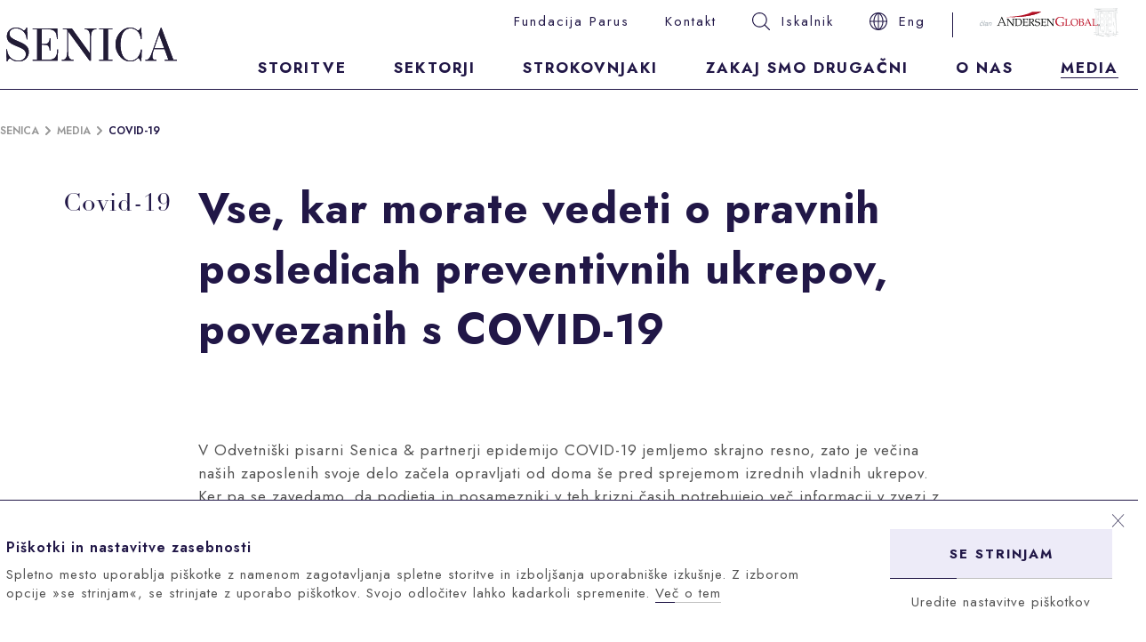

--- FILE ---
content_type: text/html; charset=UTF-8
request_url: https://www.senica.si/public/media/covid-19
body_size: 7737
content:
<!DOCTYPE html>
<html lang="sl">
<head>
    <meta charset="utf-8">
    <meta name="viewport" content="width=device-width, initial-scale=1">
    <meta http-equiv="X-UA-Compatible" content="IE=edge">
    <link rel="canonical" href="https://www.senica.si/public/media/covid-19" />

    <!-- CSRF Token -->
    <meta name="csrf-token" content="Xg7kwgIUgF18M0Ed91A4Xm0FUc2aP5S5AjtLLaHX">

        <title>Vse, kar morate vedeti o pravnih posledicah preventivnih ukrepov, povezanih s COVID-19 | Odvetniška pisarna Senica</title>
    <meta property="og:title" content="Vse, kar morate vedeti o pravnih posledicah preventivnih ukrepov, povezanih s COVID-19 | Odvetniška pisarna Senica">
    <meta name="description" content="Za hitro, strokovno in učinkovito rešitev vprašanj v zvezi z zaposlovanjem, pogodbenimi razmerji, korporativnim upravljanjem, varstvom osebnih podatkov ali davki si preberite odgovore naših strokovnjakov.">
    <meta property="og:description" content="Za hitro, strokovno in učinkovito rešitev vprašanj v zvezi z zaposlovanjem, pogodbenimi razmerji, korporativnim upravljanjem, varstvom osebnih podatkov ali davki si preberite odgovore naših strokovnjakov.">
    <meta name="twitter:description" content="Za hitro, strokovno in učinkovito rešitev vprašanj v zvezi z zaposlovanjem, pogodbenimi razmerji, korporativnim upravljanjem, varstvom osebnih podatkov ali davki si preberite odgovore naših strokovnjakov.">
    <meta property="og:image" content="https://www.senica.si/public/img/e8619c9e-760f-48b8-a0b0-5dc1456343fb/covid-19.png?fm=jpg&amp;q=80&amp;fit=max&amp;crop=942%2C494%2C0%2C19&amp;w=1200">
    <meta name="twitter:image" content="https://www.senica.si/public/img/e8619c9e-760f-48b8-a0b0-5dc1456343fb/covid-19.png?fm=jpg&amp;q=80&amp;fit=max&amp;crop=942%2C494%2C0%2C19&amp;w=1200">

    <link rel="apple-touch-icon" sizes="180x180" href="https://www.senica.si/public/images/favicon/apple-touch-icon.png">
    <link rel="icon" type="image/png" sizes="32x32" href="https://www.senica.si/public/images/favicon/favicon-32x32.png">
    <link rel="icon" type="image/png" sizes="16x16" href="https://www.senica.si/public/images/favicon/favicon-16x16.png">
    <link rel="manifest" href="https://www.senica.si/public/images/favicon/site.webmanifest">

    <!-- Scripts -->
        <script src="/js/app.js?id=aa9bfd677e975a5e9dee"></script>
    <script>
        /**
         * GDPR cookie helper for Google Tag Manager
         * Helper uses default dataLayer as GTM array
         * @param  name - name of cookie
         * @param  options - all possible options for cookies, used in addAll
         * @constructor
         */
        function GdprCookie (name, options) {
            this.name = name;
            this.variables = [];
            this.options = options || [];

            /**
             * Adds variable(s) to int array, publishes event to GTM and writes cookie
             * @param  variables {Array|String}
             * @returns  {Array|*}
             */
            this.add = function (variables) {
                if (typeof variables === 'string') variables = [variables];
                for (var i = 0; i < variables.length; i++) {
                    var variable = variables[i];
                    if (!this.check(variable)) {
                        this.variables.push(variable);
                        try {
                            dataLayer.push({'event': variable});
                        } catch (err) {
                            console.log('dataLayer is not defined');
                        }
                    }
                }
                // check if all can be loaded and publish event
                if (this.variables.length >= this.options.length - 1) {
                    if (this.variables.indexOf('all_cookies') === -1) {
                        this.variables.push('all_cookies');
                        try {
                            dataLayer.push({'event': 'all_cookies'});
                        } catch (err) {
                            console.log('dataLayer is not defined');
                        }
                    }
                }
                this.write();
                return this.variables;
            };

            /**
             * Adds approve all cookies from options
             */
            this.addAll = function () {
                for (let i = 0; i < this.options.length; i++) {
                    this.add(this.options[i]);
                }
            };

            /**
             * Removes variable(s) from int array and writes cookie
             * @param  variables {Array|String}
             * @returns  {Array|*}
             */
            this.remove = function (variables) {
                if (typeof variables === 'string') variables = [variables];
                for (var i = 0; i < variables.length; i++) {
                    var variable = variables[i];
                    var index = this.variables.indexOf(variables[i]);
                    if (index !== -1) {
                        this.variables.splice(index, 1);
                        let i = this.variables.indexOf('all_cookies');
                        if (i !== -1) {
                            this.variables.splice(i, 1);
                        }
                        this.write();
                    }
                }
                return this.variables;
            };

            /**
             * Check if variable is saved in cookie
             * @param  variable {String}
             * @returns  {boolean}
             */
            this.check = function (variable) {
                return this.variables.indexOf(variable) !== -1;
            };

            /**
             * Writes cookie
             * @returns  {Array|*}
             */
            this.write = function () {
                document.cookie = this.name + "=" + this.variables.join('|') + ";path=/;domain="+location.host+"; expires=Fri, 31 Dec 9999 23:59:59 GMT";
                return this.variables;
            };

            /**
             * Reads cookie
             * @returns  {Array|*}
             */
            this.read = function () {
                var cookie = document.cookie.split(';').filter(function (item) {
                    return item.indexOf(this.name + '=') >= 0
                }.bind(this));
                if (cookie.length > 0) {
                    this.variables = cookie[0].trim().replace(this.name + '=', '').split('|');
                }
                return this.variables;
            };

            // init
            this.read();
        }
    </script>
    <script>
        window.gdpr = new GdprCookie('gdpr_cookie', ['other', 'functional', 'analytics', 'advertising', 'all_cookies']);
        dataLayer = [{
            'other': window.gdpr.check('other'), // true|false
            'functional': window.gdpr.check('functional'), // true|false
            'analytics': window.gdpr.check('analytics'), // true|false
            'advertising': window.gdpr.check('advertising'), // true|false
            'all_cookies': window.gdpr.check('all_cookies'), // true|false
        }];
    </script>
    <!-- Google Tag Manager -->
    <script>(function(w,d,s,l,i){w[l]=w[l]||[];w[l].push({'gtm.start':
                new Date().getTime(),event:'gtm.js'});var f=d.getElementsByTagName(s)[0],
            j=d.createElement(s),dl=l!='dataLayer'?'&l='+l:'';j.async=true;j.src=
            'https://www.googletagmanager.com/gtm.js?id='+i+dl;f.parentNode.insertBefore(j,f);
        })(window,document,'script','dataLayer','GTM-KWP3HV3');</script>
    <!-- End Google Tag Manager -->
    <!-- Styles -->
    <link href="/css/app.css?id=09723ab561a2d09ef8be" rel="stylesheet">
</head>
<body>
<!-- Google Tag Manager (noscript) -->
<noscript><iframe src="https://www.googletagmanager.com/ns.html?id=GTM-KWP3HV3"
                  height="0" width="0" style="display:none;visibility:hidden"></iframe></noscript>
<!-- End Google Tag Manager (noscript) -->
<div id="app" class="">
    <header id="scroll-top">
    <div class="container">
        <div class="row header middle-xxs">
            <input type="checkbox" id="menu-switch" class="header-menu-switch" style="display: none;">
            <div class="header-logo col-xxs-8 col-md-3">
                <a href="https://www.senica.si/public">
                    <img class="responsive" src="https://www.senica.si/public/images/logo.svg?v=0" alt="Senica">
                </a>
            </div>
            <div class="header-menu-hamburger col-xxs-4 end-xxs">
                <label for="menu-switch">
                    <p class="fwBold uppercase">Menu</p>
                    <img src="https://www.senica.si/public/images/icons/menu.svg" alt="Menu">
                </label>
                <label class="close" for="menu-switch">
                    <img src="https://www.senica.si/public/images/icons/close.svg" alt="">
                </label>
            </div>
            <div class="header-menu col-xxs-12 col-md-9">
                <div class="row">
                    <ul class="header-menu-secondary col-xxs-12 row end-md">
                                                                                    <li class="menu-item ">
                                    <a class="underlineMenu" href="/zakaj-smo-drugacni/fundacija-parus">Fundacija Parus</a>
                                </li>
                                                                                <li class="menu-item">
                                <a href="https://www.senica.si/public/kontakt" class="underlineMenu">Kontakt</a>
                            </li>
                        <li class="menu-item">
                            <a href="https://www.senica.si/public/iskanje">
                                <img class="menu-item-icon" src="https://www.senica.si/public/images/icons/search.svg" alt="Išči" />
                                <span class="underlineMenu">Iskalnik</span>
                            </a>
                        </li>
                        <li class="menu-item">
                            <a href="https://www.senica.si/public/en/media/covid-19">
                                <img class="menu-item-icon" src="https://www.senica.si/public/images/icons/language.svg" alt="Eng" />
                                <span class="underlineMenu">Eng</span>
                            </a>
                        </li>
                        <li class="menu-item andersenGlobal">
                            <a href="https://global.andersen.com" target="_blank">
                                <img src="https://www.senica.si/public/images/andersen_global_sl.svg" alt="Andersen Global" height="33px">
                            </a>
                        </li>
                    </ul>
                    <ul class="header-menu-primary col-xxs-12 row between-xxs">
                                                <li class="menu-item">
                            <a href="https://www.senica.si/public/storitve" class="underlineMenu">Storitve</a>
                        </li>
                        <li class="menu-item">
                            <a href="https://www.senica.si/public/sektorji" class="underlineMenu">Sektorji</a>
                        </li>
                        <li class="menu-item">
                            <a href="https://www.senica.si/public/strokovnjaki" class="underlineMenu">Strokovnjaki</a>
                        </li>
                        <li class="menu-item">
                            <a href="https://www.senica.si/public/zakaj-smo-drugacni" class="underlineMenu">Zakaj smo drugačni</a>
                        </li>
                        <li class="menu-item">
                            <a href="https://www.senica.si/public/o-nas" class="underlineMenu">O nas</a>
                        </li>
                        <li class="menu-item">
                            <a href="https://www.senica.si/public/media" class="underlineMenu active">Media</a>
                        </li>
                    </ul>
                </div>
            </div>
        </div>
    </div>
</header>
    <main id="main">
        
     <div class="section mb-l">
    <div class="part-pageHeader container ">
    <div class="part-breadcrumbs">
                            <a href="https://www.senica.si/public">Senica</a>
            <span><img src="https://www.senica.si/public/images/icons/arrow-grey-light.svg" alt=""></span>
                                <a href="https://www.senica.si/public/media">Media</a>
            <span><img src="https://www.senica.si/public/images/icons/arrow-grey-light.svg" alt=""></span>
                                <a>Covid-19</a>
            </div>
</div>
</div>
 

    <div id="presses-item" class="presses-item presses-item-covids">
         <div class="section mb-l presses-item-header">
    <div class="container">
                <div class="row">
                    <div class="col-xxs-12 col-md-2">
                         <p class="part-title h3">
    Covid-19
</p>
 
                    </div>
                    <div class="col-xxs-12 col-md-8">
                         <h3 class="part-title">
    Vse, kar morate vedeti o pravnih posledicah preventivnih ukrepov, povezanih s COVID-19
</h3>
 
                    </div>
                </div>
            </div>
</div>
 

         <div class="section mb-l mt-0">
    <div class="container">
                <div class="row">
                    <div class="col-xxs-12 col-md-8 col-md-offset-2">
                        <p>V Odvetniški pisarni Senica & partnerji epidemijo COVID-19 jemljemo skrajno resno, zato je večina naših zaposlenih svoje delo začela opravljati od doma še pred sprejemom izrednih vladnih ukrepov. Ker pa se zavedamo, da podjetja in posamezniki v teh krizni časih potrebujejo več informacij v zvezi z sprejetimi ukrepi in novo zakonodajo, smo za vas na naši spletni strani pripravili posebno informativno točko z najpogostejšimi vprašanji o že sprejeti zakonodaji, na katera odgovarjajo naši dežurni strokovnjaki.</p><p><br></p><p>In ker se po naših izkušnjah v življenju vedno pojavi več problemov, kot pa jih je v teoriji predvidel zakonodajalec, boste lahko na naši informativni točki našli tudi odgovore na ostala vprašanja povezana z izvajanjem izrednih ukrepov, ki jih trenutno sprejeta zakonodaja še ne ureja. Tako boste na primer izvedeli kako Odlok o prepovedi gibanja med občinami vpliva na stike z otroci pri ločenih starših ali kako Odlok o začasni prepovedi ponujanja in prodajanja blaga in storitev potrošnikom vpliva na dolžnost plačevanja najemnine za poslovni prostor, ki ne sme obratovati.</p><p><br></p><p>Tudi v prihodnje vas bomo ažurno obveščali o novih prihajajočih zakonodajnih spremembah in ukrepih, saj naši strokovnjaki že preučujejo nov predlog zakona o interventnih ukrepih, ki ga bo v tem tednu obravnaval državni zbor. Zato vas vljudno vabimo, da si informacije razvrščene po posameznih področjih, ki so pomembna za vas, preberete v spodnjih rubrikah.</p><p><br></p><p><br></p><h5>Smernice preventivnih ukrepov na vseh ustreznih pravnih področjih:</h5><p><br></p>
                    </div>
                </div>
            </div>
</div>
 

        <div class="bgExtend-parent dots dots-largeBottom">
             <div class="section mb-l dots-child">
    <div class="category container bgExtend bgExtend-right">
                    <div class="row bgExtend-child">
                        <div class="col-xxs-12 col-md-10 col-md-offset-2">
                            <div class="row mt-l">
                                                                    <div class="category-item col-xxs-12 col-md-3 col-md-offset-1 mb-l">
                                         <p class="part-title h4">
    <a class="colorViolet" href="https://www.senica.si/public/media/covid-19/gospodarsko-pravo">
                                                Gospodarsko pravo
                                            </a>
</p>
 
                                    </div>
                                                                    <div class="category-item col-xxs-12 col-md-3 col-md-offset-1 mb-l">
                                         <p class="part-title h4">
    <a class="colorViolet" href="https://www.senica.si/public/media/covid-19/druzinsko-pravo">
                                                Družinsko pravo
                                            </a>
</p>
 
                                    </div>
                                                                    <div class="category-item col-xxs-12 col-md-3 col-md-offset-1 mb-l">
                                         <p class="part-title h4">
    <a class="colorViolet" href="https://www.senica.si/public/media/covid-19/davcno-pravo">
                                                Davčno pravo
                                            </a>
</p>
 
                                    </div>
                                                                    <div class="category-item col-xxs-12 col-md-3 col-md-offset-1 mb-l">
                                         <p class="part-title h4">
    <a class="colorViolet" href="https://www.senica.si/public/media/covid-19/delovno-pravo">
                                                Delovno pravo
                                            </a>
</p>
 
                                    </div>
                                                                    <div class="category-item col-xxs-12 col-md-3 col-md-offset-1 mb-l">
                                         <p class="part-title h4">
    <a class="colorViolet" href="https://www.senica.si/public/media/covid-19/postopki">
                                                Postopki
                                            </a>
</p>
 
                                    </div>
                                                                    <div class="category-item col-xxs-12 col-md-3 col-md-offset-1 mb-l">
                                         <p class="part-title h4">
    <a class="colorViolet" href="https://www.senica.si/public/media/covid-19/drugi-ukrepi">
                                                Drugi ukrepi
                                            </a>
</p>
 
                                    </div>
                                                            </div>
                        </div>
                    </div>
                </div>
</div>
 
        </div>

         <div class="section mb-l newsletter">
    <div class="part-newsletter pt-l">
    <div class="bgGreyPale pb-l">
        <div class="container">
            <div class="row">
                 <p class="part-title h2 col-xxs-12">
    Sledite nam
</p>
 
                <div class="part-newsletter-top col-xxs-12 col-md-4 col-md-offset-2 mt-l mb-m">
                                             <p class="part-title h5">
    Sledite nam na <br>družbenih omrežjih
</p>
 
                                    </div>
                <div class="part-newsletter-top col-xxs-10 col-xxs-offset-2 col-md-6 col-md-offset-0 mt-l mb-m">
                                                                    <a class="link uppercase underline mb-xs" href="https://www.facebook.com/LawFirmMSO/" target="_blank">
                            Facebook
                        </a>
                        <br>
                        <a class="link uppercase underline mb-xs" href="https://www.linkedin.com/company/law-firm-miro-senica-and-attorneys-ltd." target="_blank">
                            LinkedIn
                        </a>
                                    </div>
                <div class="hr col-xxs-10 col-xxs-offset-2 col-md-10 col-md-offset-2"></div>
                <div class="part-newsletter-cta col-xxs-10 col-xxs-offset-2 col-md-4 col-md-offset-2 mt-l mb-m mb-0-m">
                     <p class="part-title h5">
    Naročite se na aktualne novice
</p>
 
                </div>
                <div class="part-newsletter-form-wrap col-xxs-10 col-xxs-offset-2 col-md-6 col-md-offset-0 mt-l mb-m">
                    <form class="part-newsletter-form" novalidate action="https://www.senica.si/public/api/nl" method="post">
                        <div class="part-newsletter-form-inputs bgGreyPale">
                            <input class="mb-xs" type="text" placeholder="Ime in priimek">
                            <p class="mb-xs">
                                <input type="email" required placeholder="E-mail">
                                <span class="error">Polje email je obvezno.</span>
                            </p>
                            <label class="mb-xs" for="nl-terms">
                                <input type="checkbox" required id="nl-terms">
                                <span>
                                    Seznanjen sem z načinom upravljanja z mojimi osebnimi podatki in se strinjam s <a href="https://www.senica.si/public/politika-zasebnosti" class="underline" target="_blank">politiko&nbsp;zasebnosti</a> ter s prijavo na prejemanje aktualnih novic.                                    <span class="error"><br>Za prijavo se morate strinjati s Pogoji poslovanja.</span>
                                </span>
                            </label>
                            <button class="link uppercase underline">
                                Prijavite se                            </button>
                        </div>
                        <div class="part-newsletter-success">
                            <div class="row center-xxs middle-xxs">
                                <div class="col-xxs-12">
                                    Prijava uspešna.                                </div>
                            </div>
                        </div>
                    </form>
                </div>
                            </div>
        </div>
    </div>
</div>
</div>
 

    </div>

    </main>
    <footer>
    <div class="container">
        <div class="row footer mt-m">
            <div class="col-xxs-12 col-md-3">
                <div class="row footer-logo_socials">
                    <div class="footer-logo col-xxs-6 col-md-12">
                        <img src="https://www.senica.si/public/images/logo-white.svg" alt="Senica" class="responsive">
                    </div>
                    <div class="footer-socials mobile col-xxs-6 col-md-12">
                                                    <a href="https://www.linkedin.com/company/law-firm-miro-senica-and-attorneys-ltd." target="_blank">
                                <img src="https://www.senica.si/public/images/icons/linkedin.svg" alt="LinkedIn">
                            </a>
                                                    <a href="https://www.facebook.com/LawFirmMSO/" target="_blank">
                                <img src="https://www.senica.si/public/images/icons/facebook.svg" alt="Facebook">
                            </a>
                                                    <a href="https://www.instagram.com/odvetniska_pisarna_senica/" target="_blank">
                                <img src="https://www.senica.si/public/images/icons/ig.svg" alt="Instagram">
                            </a>
                                            </div>
                </div>
            </div>
            <div class="footer-menu col-xxs-10 col-xxs-offset-2 col-md col-md-offset-0">
                <div class="row">
                    <ul class="footer-menu-item col-xxs-12 col-md-3">
                        <li class="footer-menu-item-title">
                            Storitve
                        </li>
                        <li>
                            <a href="https://www.senica.si/public/storitve/pravne-storitve">
                                Pravne storitve
                            </a>
                        </li>
                        <li>
                            <a href="https://www.senica.si/public/storitve/davcnopravne-storitve">
                                Davčnopravne storitve
                            </a>
                        </li>
                        <li>
                            <a href="https://www.senica.si/public/sektorji">
                                Sektorji
                            </a>
                        </li>
                    </ul>
                    <ul class="footer-menu-item col-xxs-12 col-md-3">
                        <li class="footer-menu-item-title">
                            Spoznajte nas                        </li>
                        <li>
                            <a href="https://www.senica.si/public/strokovnjaki">
                                Strokovnjaki
                            </a>
                        </li>
                        <li>
                            <a href="https://www.senica.si/public/zakaj-smo-drugacni">
                                Zakaj smo drugačni
                            </a>
                        </li>
                        <li>
                            <a href="https://www.senica.si/public/o-nas">
                                O nas
                            </a>
                        </li>
                    </ul>
                    <ul class="footer-menu-item col-xxs-12 col-md-3">
                        <li class="footer-menu-item-title">
                            Aktualno                        </li>
                        <li>
                            <a href="https://www.senica.si/public/zakaj-smo-drugacni/fundacija-parus">
                                Fundacija Parus                            </a>
                        </li>
                        <li>
                            <a href="https://www.senica.si/public/media/novice">
                                Novice
                            </a>
                        </li>
                        <li>
                            <a href="https://www.senica.si/public/media/video">
                                Video
                            </a>
                        </li>
                        <li>
                            <a href="https://www.senica.si/public/media/dogodki">
                                Dogodki
                            </a>
                        </li>
                        <li>
                            <a href="https://www.senica.si/public/media/covid-19">
                                Covid-19 nasveti
                            </a>
                        </li>
                    </ul>
                    <ul class="footer-menu-item col-xxs-12 col-md-3">
                        <li class="footer-menu-item-title">
                            Lokacija in kontakti                        </li>
                        <li>
                            <a href="https://www.senica.si/public/kontakt#item-0">
                                Pisarna v Ljubljani                            </a>
                        </li>
                        <li class="empty">
                            &nbsp;
                        </li>
                        <li>
                            <a href="tel:0038612528000">
                                +386 1 252 80 00
                            </a>
                        </li>
                        <li>
                            <a href="mailto:senica@senica.si">
                                senica@senica.si
                            </a>
                        </li>
                    </ul>
                </div>
            </div>
            <div class="footer-bottom-border other_logo col-xxs-12">
                <div></div>
            </div>
            <div class="footer-other_logo col-xxs-offset-2 col-md-offset-0 col-md-12">
                <div class="row">
                    <div class="col-xxs-12 col-md-3">
                        <div class="footer-logo_socials desktop">
                            <div class="footer-socials">
                                                                    <a href="https://www.linkedin.com/company/law-firm-miro-senica-and-attorneys-ltd." target="_blank">
                                        <img src="https://www.senica.si/public/images/icons/linkedin.svg" alt="LinkedIn">
                                    </a>
                                                                    <a href="https://www.facebook.com/LawFirmMSO/" target="_blank">
                                        <img src="https://www.senica.si/public/images/icons/facebook.svg" alt="Facebook">
                                    </a>
                                                                    <a href="https://www.instagram.com/odvetniska_pisarna_senica/" target="_blank">
                                        <img src="https://www.senica.si/public/images/icons/ig.svg" alt="Instagram">
                                    </a>
                                                            </div>
                        </div>
                    </div>
                    <div class="col-xxs-12 col-md-9">
                        <div class="row">
                            <div class="footer-other_logo-wrap col-xxs-5 col-md-3">
                                <img class="footer-other_logo-image" src="https://www.senica.si/public/images/footer-logo-dod-2_sl.png" alt="Družbeno odgovoren delodajalec">
                            </div>
                            <div class="footer-other_logo-wrap col-xxs-5 col-md-3">
                                <img class="footer-other_logo-image" src="https://www.senica.si/public/images/footer-logo-eu_sl.png" alt="Evropska unija - Evropski socialni sklad">
                            </div>
                        </div>
                    </div>
                </div>
            </div>
            <div class="footer-scrollTop col-xs-2 end-xxs">
                <a href="#scroll-top">
                   
                <svg xmlns="http://www.w3.org/2000/svg" width="40" height="40" viewBox="0 0 40 40">
                    <g fill="none" fill-rule="evenodd">
                        <g stroke="#979797" stroke-width="1.2">
                            <g>
                                <g>
                                    <path stroke-linecap="round" stroke-linejoin="round" d="M30 15L20 25 10 15" transform="translate(-1416 -1241) translate(0 1177) translate(1416 64) matrix(1 0 0 -1 0 40)"/>
                                    <path d="M0 0H40V40H0z" transform="translate(-1416 -1241) translate(0 1177) translate(1416 64)"/>
                                </g>
                            </g>
                        </g>
                    </g>
                </svg>
                </a>
            </div>
            <div class="footer-bottom container mt-s col-xxs-12">
                <div class="row">
                    <div class="footer-bottom-border col-xxs-12">
                        <div></div>
                    </div>
                    <div class="col-xxs-10 col-xxs-offset-2 col-md-2 col-md-offset-0 mt-xxs mb-xxs">
                        <a href="https://www.senica.si/public">www.senica.si</a>
                    </div>
                    <div class="col-xxs-10 col-xxs-offset-2 col-md col-md-offset-0 end-md mt-xxs mb-xxs">
                        <a href="https://www.senica.si/public/piskotki" class="ml-xxs mr-xxs">Piškotki</a>
                        <a href="https://www.senica.si/public/politika-zasebnosti" class="ml-xxs mr-xxs">Politika zasebnosti</a>
                        <a href="https://futura.si" class="ml-xxs mr-xxs" target="_blank">CGP in spletna stran: Futura</a>
                    </div>
                    <div class="footer-scrollTop-mobile col-xxs-10 col-xxs-offset-2">
                        <a href="#scroll-top" class="uppercase">
                            
                <svg xmlns="http://www.w3.org/2000/svg" width="40" height="40" viewBox="0 0 40 40">
                    <g fill="none" fill-rule="evenodd">
                        <g stroke="#979797" stroke-width="1.2">
                            <g>
                                <g>
                                    <path stroke-linecap="round" stroke-linejoin="round" d="M30 15L20 25 10 15" transform="translate(-1416 -1241) translate(0 1177) translate(1416 64) matrix(1 0 0 -1 0 40)"/>
                                    <path d="M0 0H40V40H0z" transform="translate(-1416 -1241) translate(0 1177) translate(1416 64)"/>
                                </g>
                            </g>
                        </g>
                    </g>
                </svg>Na vrh                        </a>
                    </div>
                </div>
            </div>
        </div>
    </div>
</footer>
            <script>
            function CookieNotice (name) {
                this.name = name;
                this.visible = true;
                this.consent = false;
                this.events = [];

                var emit = function (self, eventName) {
                    if (self.events[eventName]) self.events[eventName](self);
                };
                var init = function (self) {
                    setTimeout(function () {
                        if (self.check()) {
                            self.approve();
                        }
                        emit(self, 'init');
                    }.bind(self), 10);
                };

                this.write = function () {
                    document.cookie = this.name + "=true;path=/;domain="+location.host+"; expires=Fri, 31 Dec 9999 23:59:59 GMT";
                    return this;
                };
                this.remove = function () {
                    document.cookie = this.name + "=false; path=/; expires=Thu, 01 Jan 1970 00:00:00 GMT";
                    return this;
                };
                this.check = function () {
                    var cookie = document.cookie.split(';').filter(function (item) {
                        return item.indexOf(this.name + '=') >= 0
                    }.bind(this));
                    if (cookie.length > 0) {
                        return cookie[0].trim().replace(this.name + '=', '') === 'true';
                    } else {
                        return false;
                    }
                };
                this.approve = function () {
                    this.visible = false;
                    this.consent = true;
                    this.write();
                    emit(this, 'consent');
                    emit(this, 'hide');
                };
                this.consentSilent = function () {
                    this.visible = false;
                    this.consent = true;
                    this.write();
                };
                this.acceptAll = function () {
                    this.approve();
                    window.gdpr.add('all_cookies');
                };
                this.cancel = function () {
                    this.visible = false;
                    this.consent = false;
                    emit(this, 'cancel');
                    emit(this, 'hide');
                };
                this.on = function (eventName, callback) {
                    this.events[eventName] = callback;
                };

                // init
                init(this);
            }
            var cookieNotice = new CookieNotice('cookie_consent');
            cookieNotice.on('consent', function () {
                window.gdpr.add(['other', 'functional', 'analytics', 'advertising']);
            });
            cookieNotice.on('hide', function () {
                var el = document.getElementById('cookies-notice');
                if (window.cui) {
                    setTimeout(function () {
                        window.cui.initialized = true;
                    }, 250);
                }
                if (el) {
                    el.parentNode.removeChild(el);
                }
            });
            cookieNotice.on('cancel', function () {
                window.gdpr.add('functional');
            });
        </script>
        <div id="cookies-notice" class="bgWhite">
            <div class="container">
                <div class="row middle-xxs pt-xs pb-xs">
                    <div class="cookie-close col-xxs-12 end-xxs">
                        <a href="javascript:void(0)" id="cookie-close" onclick="document.getElementById('cookies-notice').style.display = 'none'; cookieNotice.cancel();">
                            <img src="https://www.senica.si/public/images/icons/close.svg" alt="" width="15">
                        </a>
                    </div>
                    <div class="col-md-9 col-sm-8 col-xxs-12">
                         <p class="part-title h6">
    Piškotki in nastavitve zasebnosti
</p>
 
                         <div class="part-text">
    Spletno mesto uporablja piškotke z namenom zagotavljanja spletne storitve in izboljšanja uporabniške izkušnje. Z izborom opcije »se strinjam«, se strinjate z uporabo piškotkov. Svojo odločitev lahko kadarkoli spremenite. <a href="https://www.senica.si/public/piskotki" class="underline">Več o tem</a>
</div>
 
                    </div>
                    <div id="cookie-buttons" class="col-md-3 col-sm-4 col-xxs-12 center-xxs">
                        <button class="link uppercase underline bgGreyPale pt-xxs pr-xxs pb-xxs pl-xxs" id="cookie-yes" onclick="cookieNotice.acceptAll()">Se strinjam</button>
                        <a href="https://www.senica.si/public/piskotki" class="btn-cookie-settings pt-xxs">Uredite nastavitve piškotkov</a>
                    </div>
                </div>
            </div>
        </div>
    </div>
                    <script>
                        document.querySelector('form.part-newsletter-form').addEventListener('submit', function (event) {
                            event.preventDefault();
                            if (formCheckFields(this)) {
                                let data = {
                                    'email': this.querySelector('input[type=email]').value,
                                    'name': this.querySelector('input[type=text]').value,
                                };
                                window.axios.post('/api/nl', data)
                                    .then(function (res) {
                                        if (res.data.status === 'OK') {
                                            document.querySelector('form .part-newsletter-form-inputs').classList.add('success');
                                        }
                                    })
                                    .catch(function (err) {
                                        console.log(err.response.data);
                                    });
                            }
                        });
                        document.querySelector('form.part-newsletter-form').addEventListener('change', function (event) {
                            if (event.target.classList.contains('invalid')) {
                                formCheckFields(this, event.target.getAttribute('type'));
                            }
                        });
                        function formCheckFields(formElt, fields = ['email', 'checkbox']) {
                            let valid = true;
                            if (fields.includes('email')) {
                                let emailElt = formElt.querySelector('input[type=email]');
                                if (validateEmail(emailElt.value)) {
                                    emailElt.classList.remove('invalid');
                                } else {
                                    emailElt.classList.add('invalid');
                                    valid = false;
                                }
                            }
                            if (fields.includes('checkbox')) {
                                let checkboxElt = formElt.querySelector('input[type=checkbox]');
                                if (checkboxElt.checked) {
                                    checkboxElt.classList.remove('invalid');
                                } else {
                                    checkboxElt.classList.add('invalid');
                                    valid = false;
                                }
                            }

                            return valid;
                        }
                        function validateEmail(email) {
                            const re = /^(([^<>()[\]\\.,;:\s@\"]+(\.[^<>()[\]\\.,;:\s@\"]+)*)|(\".+\"))@((\[[0-9]{1,3}\.[0-9]{1,3}\.[0-9]{1,3}\.[0-9]{1,3}\])|(([a-zA-Z\-0-9]+\.)+[a-zA-Z]{2,}))$/;
                            return re.test(email);
                        }
                    </script>
                </body>
</html>


--- FILE ---
content_type: image/svg+xml
request_url: https://www.senica.si/public/images/icons/search.svg
body_size: 1303
content:
<svg xmlns="http://www.w3.org/2000/svg" xmlns:xlink="http://www.w3.org/1999/xlink" width="20" height="20" viewBox="0 0 20 20">
    <defs>
        <path id="4go4dwi3ka" d="M1.131 8.373c0-3.993 3.248-7.242 7.242-7.242 3.993 0 7.243 3.25 7.243 7.242 0 3.993-3.25 7.243-7.243 7.243-3.994 0-7.242-3.25-7.242-7.243m18.703 10.662l-5.162-5.163c1.288-1.472 2.075-3.393 2.075-5.5C16.747 3.757 12.99 0 8.373 0 3.756 0 0 3.756 0 8.373c0 4.618 3.756 8.374 8.373 8.374 2.105 0 4.026-.787 5.5-2.075l5.162 5.162c.11.111.254.166.399.166.145 0 .29-.055.4-.166.221-.22.221-.58 0-.8"/>
    </defs>
    <g fill="none" fill-rule="evenodd">
        <g>
            <g>
                <g>
                    <g>
                        <g transform="translate(-1222 -35) translate(1222 33) translate(0 2)">
                            <mask id="xnibn1a3jb" fill="#fff">
                                <use xlink:href="#4go4dwi3ka"/>
                            </mask>
                            <use fill="#FFF" xlink:href="#4go4dwi3ka"/>
                            <g fill="#211747" mask="url(#xnibn1a3jb)">
                                <path d="M0 0H20V20H0z"/>
                            </g>
                        </g>
                    </g>
                </g>
            </g>
        </g>
    </g>
</svg>


--- FILE ---
content_type: image/svg+xml
request_url: https://www.senica.si/public/images/logo.svg?v=0
body_size: 3848
content:
<?xml version="1.0" encoding="UTF-8"?>
<svg width="431px" height="87px" viewBox="0 0 431 87" version="1.1" xmlns="http://www.w3.org/2000/svg" xmlns:xlink="http://www.w3.org/1999/xlink">
    <!-- Generator: Sketch 62 (91390) - https://sketch.com -->
    <title>logo/color</title>
    <desc>Created with Sketch.</desc>
    <defs>
        <path d="M398.869,53.003 L386.208,17.844 L373.9,53.003 L398.869,53.003 Z M430.791,82.684 L430.791,84.687 L399.931,84.687 L399.931,82.684 L409.59,82.684 L399.636,55.005 L373.192,55.005 C370.249,63.779 369.012,69.846 369.012,73.968 C369.012,81.565 373.252,82.684 378.905,82.684 L379.671,82.684 L379.671,84.687 L351.345,84.687 L351.345,82.684 C358.528,82.684 362.003,80.917 368.717,61.776 L390.096,0.706 L392.039,0.706 L422.133,82.684 L430.791,82.684 Z M313.655,2.002 C295.987,2.002 288.508,21.79 288.508,43.58 C288.508,63.898 295.164,84.922 313.949,84.922 C328.908,84.922 338.39,70.787 340.274,56.183 L342.336,56.3 L341.099,86.925 L339.332,86.925 C338.684,82.272 335.681,78.679 332.678,77.855 C327.26,83.979 320.898,86.925 313.243,86.925 C291.276,86.925 275.847,64.015 275.847,43.168 C275.847,21.731 292.159,0 313.126,0 C321.782,0 328.024,3.591 332.147,7.654 C336.212,6.95 338.921,3.297 339.39,0 L341.157,0 L341.981,29.681 L339.921,29.74 C338.684,10.189 324.904,2.002 313.655,2.002 L313.655,2.002 Z M257.238,82.684 L268.486,82.684 L268.486,84.687 L234.329,84.687 L234.329,82.684 L245.637,82.684 L245.637,4.24 L234.329,4.24 L234.329,2.236 L268.486,2.236 L268.486,4.24 L257.238,4.24 L257.238,82.684 Z M227.676,2.236 L227.676,4.24 L226.793,4.24 C217.429,4.24 213.894,10.423 213.894,27.442 L213.894,84.687 L210.363,84.687 L156.24,9.422 L156.24,59.481 C156.24,76.44 159.597,82.684 169.138,82.684 L169.903,82.684 L169.903,84.687 L140.397,84.687 L140.397,82.684 L141.104,82.684 C150.41,82.684 154.179,76.44 154.179,59.481 L154.179,6.536 L152.531,4.24 L142.931,4.24 L142.931,2.236 L165.722,2.236 L211.775,66.607 L211.775,27.442 C211.775,10.423 208.242,4.24 198.936,4.24 L198.171,4.24 L198.171,2.236 L227.676,2.236 Z M130.916,55.829 L129.562,84.687 L66.665,84.687 L66.665,82.684 L77.973,82.684 L77.973,4.24 L66.665,4.24 L66.665,2.236 L128.855,2.236 L129.798,29.681 L127.912,29.798 L127.619,24.146 C127.031,13.309 122.908,4.24 105.004,4.24 L89.575,4.24 L89.575,42.107 L94.345,42.107 C97.348,42.107 100.176,41.931 101.883,41.519 C106.948,40.223 109.538,34.511 109.832,27.089 L111.778,27.089 L111.778,59.127 L109.832,59.127 C109.479,50.353 107.007,45.817 102.118,44.641 C100.176,44.169 97.407,44.05 94.345,44.05 L89.575,44.05 L89.575,82.684 L105.299,82.684 C121.848,82.684 127.795,74.616 128.501,62.013 L128.855,55.771 L130.916,55.829 Z M8.127,15.488 C8.127,24.852 16.018,28.916 29.682,34.865 C46.937,42.342 57.009,47.938 57.009,62.426 C57.009,77.796 45.229,86.925 30.742,86.925 C21.673,86.925 14.842,83.391 10.307,78.914 C6.772,79.327 3.652,82.566 3.062,86.63 L1.238,86.63 L5.68434189e-14,55.829 L2.002,55.771 C3.003,73.909 15.96,84.922 30.448,84.922 C41.578,84.922 49.587,78.209 49.587,68.195 C49.587,57.891 42.344,54.063 24.734,46.937 C10.954,41.341 1.59,35.569 1.59,22.202 C1.59,8.715 11.78,0 24.794,0 C33.569,0 39.635,3.71 43.64,7.42 C47.525,7.007 50.411,3.65 50.884,0 L52.648,0 L53.592,30.035 L51.648,30.094 C50.706,14.782 40.342,2.002 24.441,2.002 C14.842,2.002 8.127,7.007 8.127,15.488 L8.127,15.488 Z" id="path-1"></path>
    </defs>
    <g id="logo/color" stroke="none" stroke-width="1" fill="none" fill-rule="evenodd">
        <g id="colors/purple">
            <mask id="mask-2" fill="white">
                <use xlink:href="#path-1"></use>
            </mask>
            <use id="Mask" fill="#211747" xlink:href="#path-1"></use>
            <g mask="url(#mask-2)" fill="#221C35" id="Rectangle-Copy">
                <rect x="0" y="0" width="431" height="87"></rect>
            </g>
        </g>
    </g>
</svg>

--- FILE ---
content_type: application/javascript
request_url: https://www.senica.si/js/app.js?id=aa9bfd677e975a5e9dee
body_size: 125679
content:
/*! For license information please see app.js.LICENSE.txt */
!function(t){var e={};function r(n){if(e[n])return e[n].exports;var i=e[n]={i:n,l:!1,exports:{}};return t[n].call(i.exports,i,i.exports,r),i.l=!0,i.exports}r.m=t,r.c=e,r.d=function(t,e,n){r.o(t,e)||Object.defineProperty(t,e,{enumerable:!0,get:n})},r.r=function(t){"undefined"!=typeof Symbol&&Symbol.toStringTag&&Object.defineProperty(t,Symbol.toStringTag,{value:"Module"}),Object.defineProperty(t,"__esModule",{value:!0})},r.t=function(t,e){if(1&e&&(t=r(t)),8&e)return t;if(4&e&&"object"==typeof t&&t&&t.__esModule)return t;var n=Object.create(null);if(r.r(n),Object.defineProperty(n,"default",{enumerable:!0,value:t}),2&e&&"string"!=typeof t)for(var i in t)r.d(n,i,function(e){return t[e]}.bind(null,i));return n},r.n=function(t){var e=t&&t.__esModule?function(){return t.default}:function(){return t};return r.d(e,"a",e),e},r.o=function(t,e){return Object.prototype.hasOwnProperty.call(t,e)},r.p="/",r(r.s=0)}({0:function(t,e,r){r("bUC5"),t.exports=r("pyCd")},"0bVq":function(t,e,r){var n=r("hBhu");function i(t){if(!(this instanceof i))return new i(t);this._from=t,this.ease("linear"),this.duration(500)}r("M4kv")(i.prototype),i.prototype.reset=function(){return this.isArray="[object Array]"===Object.prototype.toString.call(this._from),this._curr=function(t,e){for(var r in e)e.hasOwnProperty(r)&&(t[r]=e[r]);return t}({},this._from),this._done=!1,this._start=Date.now(),this},i.prototype.to=function(t){return this.reset(),this._to=t,this},i.prototype.duration=function(t){return this._duration=t,this},i.prototype.ease=function(t){if(!(t="function"==typeof t?t:n[t]))throw new TypeError("invalid easing function");return this._ease=t,this},i.prototype.stop=function(){return this.stopped=!0,this._done=!0,this.emit("stop"),this.emit("end"),this},i.prototype.step=function(){if(!this._done){var t=this._duration,e=Date.now();if(e-this._start>=t)return this._from=this._to,this._update(this._to),this._done=!0,this.emit("end"),this;var r=this._from,n=this._to,i=this._curr,a=(0,this._ease)((e-this._start)/t);if(this.isArray){for(var s=0;s<r.length;++s)i[s]=r[s]+(n[s]-r[s])*a;return this._update(i),this}for(var o in r)i[o]=r[o]+(n[o]-r[o])*a;return this._update(i),this}},i.prototype.update=function(t){return 0==arguments.length?this.step():(this._update=t,this)},t.exports=i},"2SVd":function(t,e,r){"use strict";t.exports=function(t){return/^([a-z][a-z\d\+\-\.]*:)?\/\//i.test(t)}},"5oMp":function(t,e,r){"use strict";t.exports=function(t,e){return e?t.replace(/\/+$/,"")+"/"+e.replace(/^\/+/,""):t}},"8oxB":function(t,e){var r,n,i=t.exports={};function a(){throw new Error("setTimeout has not been defined")}function s(){throw new Error("clearTimeout has not been defined")}function o(t){if(r===setTimeout)return setTimeout(t,0);if((r===a||!r)&&setTimeout)return r=setTimeout,setTimeout(t,0);try{return r(t,0)}catch(e){try{return r.call(null,t,0)}catch(e){return r.call(this,t,0)}}}!function(){try{r="function"==typeof setTimeout?setTimeout:a}catch(t){r=a}try{n="function"==typeof clearTimeout?clearTimeout:s}catch(t){n=s}}();var h,l=[],u=!1,c=-1;function f(){u&&h&&(u=!1,h.length?l=h.concat(l):c=-1,l.length&&p())}function p(){if(!u){var t=o(f);u=!0;for(var e=l.length;e;){for(h=l,l=[];++c<e;)h&&h[c].run();c=-1,e=l.length}h=null,u=!1,function(t){if(n===clearTimeout)return clearTimeout(t);if((n===s||!n)&&clearTimeout)return n=clearTimeout,clearTimeout(t);try{n(t)}catch(e){try{return n.call(null,t)}catch(e){return n.call(this,t)}}}(t)}}function d(t,e){this.fun=t,this.array=e}function m(){}i.nextTick=function(t){var e=new Array(arguments.length-1);if(arguments.length>1)for(var r=1;r<arguments.length;r++)e[r-1]=arguments[r];l.push(new d(t,e)),1!==l.length||u||o(p)},d.prototype.run=function(){this.fun.apply(null,this.array)},i.title="browser",i.browser=!0,i.env={},i.argv=[],i.version="",i.versions={},i.on=m,i.addListener=m,i.once=m,i.off=m,i.removeListener=m,i.removeAllListeners=m,i.emit=m,i.prependListener=m,i.prependOnceListener=m,i.listeners=function(t){return[]},i.binding=function(t){throw new Error("process.binding is not supported")},i.cwd=function(){return"/"},i.chdir=function(t){throw new Error("process.chdir is not supported")},i.umask=function(){return 0}},"9Wh1":function(t,e,r){window._=r("LvDl"),window.axios=r("vDqi"),window.axios.defaults.headers.common["X-Requested-With"]="XMLHttpRequest"},"9hz7":function(t,e,r){function n(t,e){if(!(t instanceof e))throw new TypeError("Cannot call a class as a function")}function i(t,e){for(var r=0;r<e.length;r++){var n=e[r];n.enumerable=n.enumerable||!1,n.configurable=!0,"value"in n&&(n.writable=!0),Object.defineProperty(t,n.key,n)}}var a;a=function(){function t(){var e=arguments.length>0&&void 0!==arguments[0]?arguments[0]:"",r=arguments.length>1&&void 0!==arguments[1]?arguments[1]:{};n(this,t),this.selector=e,this.elements=[],this.version="1.3.0",this.vp=this.getViewportSize(),this.body=document.querySelector("body"),this.options={wrap:r.wrap||!1,wrapWith:r.wrapWith||"<span></span>",marginTop:r.marginTop||0,marginBottom:r.marginBottom||0,stickyFor:r.stickyFor||0,stickyClass:r.stickyClass||null,stickyContainer:r.stickyContainer||"body"},this.updateScrollTopPosition=this.updateScrollTopPosition.bind(this),this.updateScrollTopPosition(),window.addEventListener("load",this.updateScrollTopPosition),window.addEventListener("scroll",this.updateScrollTopPosition),this.run()}var e,r,a;return e=t,(r=[{key:"run",value:function(){var t=this,e=setInterval((function(){if("complete"===document.readyState){clearInterval(e);var r=document.querySelectorAll(t.selector);t.forEach(r,(function(e){return t.renderElement(e)}))}}),10)}},{key:"renderElement",value:function(t){var e=this;t.sticky={},t.sticky.active=!1,t.sticky.marginTop=parseInt(t.getAttribute("data-margin-top"))||this.options.marginTop,t.sticky.marginBottom=parseInt(t.getAttribute("data-margin-bottom"))||this.options.marginBottom,t.sticky.stickyFor=parseInt(t.getAttribute("data-sticky-for"))||this.options.stickyFor,t.sticky.stickyClass=t.getAttribute("data-sticky-class")||this.options.stickyClass,t.sticky.wrap=!!t.hasAttribute("data-sticky-wrap")||this.options.wrap,t.sticky.stickyContainer=this.options.stickyContainer,t.sticky.container=this.getStickyContainer(t),t.sticky.container.rect=this.getRectangle(t.sticky.container),t.sticky.rect=this.getRectangle(t),"img"===t.tagName.toLowerCase()&&(t.onload=function(){return t.sticky.rect=e.getRectangle(t)}),t.sticky.wrap&&this.wrapElement(t),this.activate(t)}},{key:"wrapElement",value:function(t){t.insertAdjacentHTML("beforebegin",t.getAttribute("data-sticky-wrapWith")||this.options.wrapWith),t.previousSibling.appendChild(t)}},{key:"activate",value:function(t){t.sticky.rect.top+t.sticky.rect.height<t.sticky.container.rect.top+t.sticky.container.rect.height&&t.sticky.stickyFor<this.vp.width&&!t.sticky.active&&(t.sticky.active=!0),this.elements.indexOf(t)<0&&this.elements.push(t),t.sticky.resizeEvent||(this.initResizeEvents(t),t.sticky.resizeEvent=!0),t.sticky.scrollEvent||(this.initScrollEvents(t),t.sticky.scrollEvent=!0),this.setPosition(t)}},{key:"initResizeEvents",value:function(t){var e=this;t.sticky.resizeListener=function(){return e.onResizeEvents(t)},window.addEventListener("resize",t.sticky.resizeListener)}},{key:"destroyResizeEvents",value:function(t){window.removeEventListener("resize",t.sticky.resizeListener)}},{key:"onResizeEvents",value:function(t){this.vp=this.getViewportSize(),t.sticky.rect=this.getRectangle(t),t.sticky.container.rect=this.getRectangle(t.sticky.container),t.sticky.rect.top+t.sticky.rect.height<t.sticky.container.rect.top+t.sticky.container.rect.height&&t.sticky.stickyFor<this.vp.width&&!t.sticky.active?t.sticky.active=!0:(t.sticky.rect.top+t.sticky.rect.height>=t.sticky.container.rect.top+t.sticky.container.rect.height||t.sticky.stickyFor>=this.vp.width&&t.sticky.active)&&(t.sticky.active=!1),this.setPosition(t)}},{key:"initScrollEvents",value:function(t){var e=this;t.sticky.scrollListener=function(){return e.onScrollEvents(t)},window.addEventListener("scroll",t.sticky.scrollListener)}},{key:"destroyScrollEvents",value:function(t){window.removeEventListener("scroll",t.sticky.scrollListener)}},{key:"onScrollEvents",value:function(t){t.sticky&&t.sticky.active&&this.setPosition(t)}},{key:"setPosition",value:function(t){this.css(t,{position:"",width:"",top:"",left:""}),this.vp.height<t.sticky.rect.height||!t.sticky.active||(t.sticky.rect.width||(t.sticky.rect=this.getRectangle(t)),t.sticky.wrap&&this.css(t.parentNode,{display:"block",width:t.sticky.rect.width+"px",height:t.sticky.rect.height+"px"}),0===t.sticky.rect.top&&t.sticky.container===this.body?(this.css(t,{position:"fixed",top:t.sticky.rect.top+"px",left:t.sticky.rect.left+"px",width:t.sticky.rect.width+"px"}),t.sticky.stickyClass&&t.classList.add(t.sticky.stickyClass)):this.scrollTop>t.sticky.rect.top-t.sticky.marginTop?(this.css(t,{position:"fixed",width:t.sticky.rect.width+"px",left:t.sticky.rect.left+"px"}),this.scrollTop+t.sticky.rect.height+t.sticky.marginTop>t.sticky.container.rect.top+t.sticky.container.offsetHeight-t.sticky.marginBottom?(t.sticky.stickyClass&&t.classList.remove(t.sticky.stickyClass),this.css(t,{top:t.sticky.container.rect.top+t.sticky.container.offsetHeight-(this.scrollTop+t.sticky.rect.height+t.sticky.marginBottom)+"px"})):(t.sticky.stickyClass&&t.classList.add(t.sticky.stickyClass),this.css(t,{top:t.sticky.marginTop+"px"}))):(t.sticky.stickyClass&&t.classList.remove(t.sticky.stickyClass),this.css(t,{position:"",width:"",top:"",left:""}),t.sticky.wrap&&this.css(t.parentNode,{display:"",width:"",height:""})))}},{key:"update",value:function(){var t=this;this.forEach(this.elements,(function(e){e.sticky.rect=t.getRectangle(e),e.sticky.container.rect=t.getRectangle(e.sticky.container),t.activate(e),t.setPosition(e)}))}},{key:"destroy",value:function(){var t=this;window.removeEventListener("load",this.updateScrollTopPosition),window.removeEventListener("scroll",this.updateScrollTopPosition),this.forEach(this.elements,(function(e){t.destroyResizeEvents(e),t.destroyScrollEvents(e),delete e.sticky}))}},{key:"getStickyContainer",value:function(t){for(var e=t.parentNode;!e.hasAttribute("data-sticky-container")&&!e.parentNode.querySelector(t.sticky.stickyContainer)&&e!==this.body;)e=e.parentNode;return e}},{key:"getRectangle",value:function(t){this.css(t,{position:"",width:"",top:"",left:""});var e=Math.max(t.offsetWidth,t.clientWidth,t.scrollWidth),r=Math.max(t.offsetHeight,t.clientHeight,t.scrollHeight),n=0,i=0;do{n+=t.offsetTop||0,i+=t.offsetLeft||0,t=t.offsetParent}while(t);return{top:n,left:i,width:e,height:r}}},{key:"getViewportSize",value:function(){return{width:Math.max(document.documentElement.clientWidth,window.innerWidth||0),height:Math.max(document.documentElement.clientHeight,window.innerHeight||0)}}},{key:"updateScrollTopPosition",value:function(){this.scrollTop=(window.pageYOffset||document.scrollTop)-(document.clientTop||0)||0}},{key:"forEach",value:function(t,e){for(var r=0,n=t.length;r<n;r++)e(t[r])}},{key:"css",value:function(t,e){for(var r in e)e.hasOwnProperty(r)&&(t.style[r]=e[r])}}])&&i(e.prototype,r),a&&i(e,a),t}(),t.exports=a},"9rSQ":function(t,e,r){"use strict";var n=r("xTJ+");function i(){this.handlers=[]}i.prototype.use=function(t,e){return this.handlers.push({fulfilled:t,rejected:e}),this.handlers.length-1},i.prototype.eject=function(t){this.handlers[t]&&(this.handlers[t]=null)},i.prototype.forEach=function(t){n.forEach(this.handlers,(function(e){null!==e&&t(e)}))},t.exports=i},CgaS:function(t,e,r){"use strict";var n=r("xTJ+"),i=r("MLWZ"),a=r("9rSQ"),s=r("UnBK"),o=r("SntB");function h(t){this.defaults=t,this.interceptors={request:new a,response:new a}}h.prototype.request=function(t){"string"==typeof t?(t=arguments[1]||{}).url=arguments[0]:t=t||{},(t=o(this.defaults,t)).method?t.method=t.method.toLowerCase():this.defaults.method?t.method=this.defaults.method.toLowerCase():t.method="get";var e=[s,void 0],r=Promise.resolve(t);for(this.interceptors.request.forEach((function(t){e.unshift(t.fulfilled,t.rejected)})),this.interceptors.response.forEach((function(t){e.push(t.fulfilled,t.rejected)}));e.length;)r=r.then(e.shift(),e.shift());return r},h.prototype.getUri=function(t){return t=o(this.defaults,t),i(t.url,t.params,t.paramsSerializer).replace(/^\?/,"")},n.forEach(["delete","get","head","options"],(function(t){h.prototype[t]=function(e,r){return this.request(n.merge(r||{},{method:t,url:e}))}})),n.forEach(["post","put","patch"],(function(t){h.prototype[t]=function(e,r,i){return this.request(n.merge(i||{},{method:t,url:e,data:r}))}})),t.exports=h},DfZB:function(t,e,r){"use strict";t.exports=function(t){return function(e){return t.apply(null,e)}}},HSsa:function(t,e,r){"use strict";t.exports=function(t,e){return function(){for(var r=new Array(arguments.length),n=0;n<r.length;n++)r[n]=arguments[n];return t.apply(e,r)}}},JEQr:function(t,e,r){"use strict";(function(e){var n=r("xTJ+"),i=r("yK9s"),a={"Content-Type":"application/x-www-form-urlencoded"};function s(t,e){!n.isUndefined(t)&&n.isUndefined(t["Content-Type"])&&(t["Content-Type"]=e)}var o,h={adapter:(("undefined"!=typeof XMLHttpRequest||void 0!==e&&"[object process]"===Object.prototype.toString.call(e))&&(o=r("tQ2B")),o),transformRequest:[function(t,e){return i(e,"Accept"),i(e,"Content-Type"),n.isFormData(t)||n.isArrayBuffer(t)||n.isBuffer(t)||n.isStream(t)||n.isFile(t)||n.isBlob(t)?t:n.isArrayBufferView(t)?t.buffer:n.isURLSearchParams(t)?(s(e,"application/x-www-form-urlencoded;charset=utf-8"),t.toString()):n.isObject(t)?(s(e,"application/json;charset=utf-8"),JSON.stringify(t)):t}],transformResponse:[function(t){if("string"==typeof t)try{t=JSON.parse(t)}catch(t){}return t}],timeout:0,xsrfCookieName:"XSRF-TOKEN",xsrfHeaderName:"X-XSRF-TOKEN",maxContentLength:-1,validateStatus:function(t){return t>=200&&t<300}};h.headers={common:{Accept:"application/json, text/plain, */*"}},n.forEach(["delete","get","head"],(function(t){h.headers[t]={}})),n.forEach(["post","put","patch"],(function(t){h.headers[t]=n.merge(a)})),t.exports=h}).call(this,r("8oxB"))},JwyU:function(t,e,r){var n=r("0bVq"),i=r("xEkU");t.exports=function(t,e,r){r=r||{};var a={top:window.pageYOffset||document.documentElement.scrollTop,left:window.pageXOffset||document.documentElement.scrollLeft},s=n(a).ease(r.ease||"out-circ").to({top:e,left:t}).duration(r.duration||1e3);function o(){i(o),s.update()}return s.update((function(t){window.scrollTo(0|t.left,0|t.top)})),s.on("end",(function(){o=function(){}})),o(),s}},LYNF:function(t,e,r){"use strict";var n=r("OH9c");t.exports=function(t,e,r,i,a){var s=new Error(t);return n(s,e,r,i,a)}},Lmem:function(t,e,r){"use strict";t.exports=function(t){return!(!t||!t.__CANCEL__)}},LvDl:function(t,e,r){(function(t,n){var i;(function(){var a="Expected a function",s="__lodash_placeholder__",o=[["ary",128],["bind",1],["bindKey",2],["curry",8],["curryRight",16],["flip",512],["partial",32],["partialRight",64],["rearg",256]],h="[object Arguments]",l="[object Array]",u="[object Boolean]",c="[object Date]",f="[object Error]",p="[object Function]",d="[object GeneratorFunction]",m="[object Map]",y="[object Number]",g="[object Object]",v="[object RegExp]",b="[object Set]",x="[object String]",_="[object Symbol]",E="[object WeakMap]",w="[object ArrayBuffer]",S="[object DataView]",P="[object Float32Array]",C="[object Float64Array]",A="[object Int8Array]",k="[object Int16Array]",T="[object Int32Array]",M="[object Uint8Array]",D="[object Uint16Array]",I="[object Uint32Array]",F=/\b__p \+= '';/g,B=/\b(__p \+=) '' \+/g,L=/(__e\(.*?\)|\b__t\)) \+\n'';/g,R=/&(?:amp|lt|gt|quot|#39);/g,V=/[&<>"']/g,O=RegExp(R.source),N=RegExp(V.source),z=/<%-([\s\S]+?)%>/g,G=/<%([\s\S]+?)%>/g,H=/<%=([\s\S]+?)%>/g,j=/\.|\[(?:[^[\]]*|(["'])(?:(?!\1)[^\\]|\\.)*?\1)\]/,q=/^\w*$/,W=/[^.[\]]+|\[(?:(-?\d+(?:\.\d+)?)|(["'])((?:(?!\2)[^\\]|\\.)*?)\2)\]|(?=(?:\.|\[\])(?:\.|\[\]|$))/g,$=/[\\^$.*+?()[\]{}|]/g,U=RegExp($.source),Y=/^\s+|\s+$/g,X=/^\s+/,K=/\s+$/,Q=/\{(?:\n\/\* \[wrapped with .+\] \*\/)?\n?/,J=/\{\n\/\* \[wrapped with (.+)\] \*/,Z=/,? & /,tt=/[^\x00-\x2f\x3a-\x40\x5b-\x60\x7b-\x7f]+/g,et=/\\(\\)?/g,rt=/\$\{([^\\}]*(?:\\.[^\\}]*)*)\}/g,nt=/\w*$/,it=/^[-+]0x[0-9a-f]+$/i,at=/^0b[01]+$/i,st=/^\[object .+?Constructor\]$/,ot=/^0o[0-7]+$/i,ht=/^(?:0|[1-9]\d*)$/,lt=/[\xc0-\xd6\xd8-\xf6\xf8-\xff\u0100-\u017f]/g,ut=/($^)/,ct=/['\n\r\u2028\u2029\\]/g,ft="\\u0300-\\u036f\\ufe20-\\ufe2f\\u20d0-\\u20ff",pt="\\xac\\xb1\\xd7\\xf7\\x00-\\x2f\\x3a-\\x40\\x5b-\\x60\\x7b-\\xbf\\u2000-\\u206f \\t\\x0b\\f\\xa0\\ufeff\\n\\r\\u2028\\u2029\\u1680\\u180e\\u2000\\u2001\\u2002\\u2003\\u2004\\u2005\\u2006\\u2007\\u2008\\u2009\\u200a\\u202f\\u205f\\u3000",dt="[\\ud800-\\udfff]",mt="["+pt+"]",yt="["+ft+"]",gt="\\d+",vt="[\\u2700-\\u27bf]",bt="[a-z\\xdf-\\xf6\\xf8-\\xff]",xt="[^\\ud800-\\udfff"+pt+gt+"\\u2700-\\u27bfa-z\\xdf-\\xf6\\xf8-\\xffA-Z\\xc0-\\xd6\\xd8-\\xde]",_t="\\ud83c[\\udffb-\\udfff]",Et="[^\\ud800-\\udfff]",wt="(?:\\ud83c[\\udde6-\\uddff]){2}",St="[\\ud800-\\udbff][\\udc00-\\udfff]",Pt="[A-Z\\xc0-\\xd6\\xd8-\\xde]",Ct="(?:"+bt+"|"+xt+")",At="(?:"+Pt+"|"+xt+")",kt="(?:"+yt+"|"+_t+")"+"?",Tt="[\\ufe0e\\ufe0f]?"+kt+("(?:\\u200d(?:"+[Et,wt,St].join("|")+")[\\ufe0e\\ufe0f]?"+kt+")*"),Mt="(?:"+[vt,wt,St].join("|")+")"+Tt,Dt="(?:"+[Et+yt+"?",yt,wt,St,dt].join("|")+")",It=RegExp("['’]","g"),Ft=RegExp(yt,"g"),Bt=RegExp(_t+"(?="+_t+")|"+Dt+Tt,"g"),Lt=RegExp([Pt+"?"+bt+"+(?:['’](?:d|ll|m|re|s|t|ve))?(?="+[mt,Pt,"$"].join("|")+")",At+"+(?:['’](?:D|LL|M|RE|S|T|VE))?(?="+[mt,Pt+Ct,"$"].join("|")+")",Pt+"?"+Ct+"+(?:['’](?:d|ll|m|re|s|t|ve))?",Pt+"+(?:['’](?:D|LL|M|RE|S|T|VE))?","\\d*(?:1ST|2ND|3RD|(?![123])\\dTH)(?=\\b|[a-z_])","\\d*(?:1st|2nd|3rd|(?![123])\\dth)(?=\\b|[A-Z_])",gt,Mt].join("|"),"g"),Rt=RegExp("[\\u200d\\ud800-\\udfff"+ft+"\\ufe0e\\ufe0f]"),Vt=/[a-z][A-Z]|[A-Z]{2}[a-z]|[0-9][a-zA-Z]|[a-zA-Z][0-9]|[^a-zA-Z0-9 ]/,Ot=["Array","Buffer","DataView","Date","Error","Float32Array","Float64Array","Function","Int8Array","Int16Array","Int32Array","Map","Math","Object","Promise","RegExp","Set","String","Symbol","TypeError","Uint8Array","Uint8ClampedArray","Uint16Array","Uint32Array","WeakMap","_","clearTimeout","isFinite","parseInt","setTimeout"],Nt=-1,zt={};zt[P]=zt[C]=zt[A]=zt[k]=zt[T]=zt[M]=zt["[object Uint8ClampedArray]"]=zt[D]=zt[I]=!0,zt[h]=zt[l]=zt[w]=zt[u]=zt[S]=zt[c]=zt[f]=zt[p]=zt[m]=zt[y]=zt[g]=zt[v]=zt[b]=zt[x]=zt[E]=!1;var Gt={};Gt[h]=Gt[l]=Gt[w]=Gt[S]=Gt[u]=Gt[c]=Gt[P]=Gt[C]=Gt[A]=Gt[k]=Gt[T]=Gt[m]=Gt[y]=Gt[g]=Gt[v]=Gt[b]=Gt[x]=Gt[_]=Gt[M]=Gt["[object Uint8ClampedArray]"]=Gt[D]=Gt[I]=!0,Gt[f]=Gt[p]=Gt[E]=!1;var Ht={"\\":"\\","'":"'","\n":"n","\r":"r","\u2028":"u2028","\u2029":"u2029"},jt=parseFloat,qt=parseInt,Wt="object"==typeof t&&t&&t.Object===Object&&t,$t="object"==typeof self&&self&&self.Object===Object&&self,Ut=Wt||$t||Function("return this")(),Yt=e&&!e.nodeType&&e,Xt=Yt&&"object"==typeof n&&n&&!n.nodeType&&n,Kt=Xt&&Xt.exports===Yt,Qt=Kt&&Wt.process,Jt=function(){try{var t=Xt&&Xt.require&&Xt.require("util").types;return t||Qt&&Qt.binding&&Qt.binding("util")}catch(t){}}(),Zt=Jt&&Jt.isArrayBuffer,te=Jt&&Jt.isDate,ee=Jt&&Jt.isMap,re=Jt&&Jt.isRegExp,ne=Jt&&Jt.isSet,ie=Jt&&Jt.isTypedArray;function ae(t,e,r){switch(r.length){case 0:return t.call(e);case 1:return t.call(e,r[0]);case 2:return t.call(e,r[0],r[1]);case 3:return t.call(e,r[0],r[1],r[2])}return t.apply(e,r)}function se(t,e,r,n){for(var i=-1,a=null==t?0:t.length;++i<a;){var s=t[i];e(n,s,r(s),t)}return n}function oe(t,e){for(var r=-1,n=null==t?0:t.length;++r<n&&!1!==e(t[r],r,t););return t}function he(t,e){for(var r=null==t?0:t.length;r--&&!1!==e(t[r],r,t););return t}function le(t,e){for(var r=-1,n=null==t?0:t.length;++r<n;)if(!e(t[r],r,t))return!1;return!0}function ue(t,e){for(var r=-1,n=null==t?0:t.length,i=0,a=[];++r<n;){var s=t[r];e(s,r,t)&&(a[i++]=s)}return a}function ce(t,e){return!!(null==t?0:t.length)&&_e(t,e,0)>-1}function fe(t,e,r){for(var n=-1,i=null==t?0:t.length;++n<i;)if(r(e,t[n]))return!0;return!1}function pe(t,e){for(var r=-1,n=null==t?0:t.length,i=Array(n);++r<n;)i[r]=e(t[r],r,t);return i}function de(t,e){for(var r=-1,n=e.length,i=t.length;++r<n;)t[i+r]=e[r];return t}function me(t,e,r,n){var i=-1,a=null==t?0:t.length;for(n&&a&&(r=t[++i]);++i<a;)r=e(r,t[i],i,t);return r}function ye(t,e,r,n){var i=null==t?0:t.length;for(n&&i&&(r=t[--i]);i--;)r=e(r,t[i],i,t);return r}function ge(t,e){for(var r=-1,n=null==t?0:t.length;++r<n;)if(e(t[r],r,t))return!0;return!1}var ve=Pe("length");function be(t,e,r){var n;return r(t,(function(t,r,i){if(e(t,r,i))return n=r,!1})),n}function xe(t,e,r,n){for(var i=t.length,a=r+(n?1:-1);n?a--:++a<i;)if(e(t[a],a,t))return a;return-1}function _e(t,e,r){return e==e?function(t,e,r){var n=r-1,i=t.length;for(;++n<i;)if(t[n]===e)return n;return-1}(t,e,r):xe(t,we,r)}function Ee(t,e,r,n){for(var i=r-1,a=t.length;++i<a;)if(n(t[i],e))return i;return-1}function we(t){return t!=t}function Se(t,e){var r=null==t?0:t.length;return r?ke(t,e)/r:NaN}function Pe(t){return function(e){return null==e?void 0:e[t]}}function Ce(t){return function(e){return null==t?void 0:t[e]}}function Ae(t,e,r,n,i){return i(t,(function(t,i,a){r=n?(n=!1,t):e(r,t,i,a)})),r}function ke(t,e){for(var r,n=-1,i=t.length;++n<i;){var a=e(t[n]);void 0!==a&&(r=void 0===r?a:r+a)}return r}function Te(t,e){for(var r=-1,n=Array(t);++r<t;)n[r]=e(r);return n}function Me(t){return function(e){return t(e)}}function De(t,e){return pe(e,(function(e){return t[e]}))}function Ie(t,e){return t.has(e)}function Fe(t,e){for(var r=-1,n=t.length;++r<n&&_e(e,t[r],0)>-1;);return r}function Be(t,e){for(var r=t.length;r--&&_e(e,t[r],0)>-1;);return r}function Le(t,e){for(var r=t.length,n=0;r--;)t[r]===e&&++n;return n}var Re=Ce({"À":"A","Á":"A","Â":"A","Ã":"A","Ä":"A","Å":"A","à":"a","á":"a","â":"a","ã":"a","ä":"a","å":"a","Ç":"C","ç":"c","Ð":"D","ð":"d","È":"E","É":"E","Ê":"E","Ë":"E","è":"e","é":"e","ê":"e","ë":"e","Ì":"I","Í":"I","Î":"I","Ï":"I","ì":"i","í":"i","î":"i","ï":"i","Ñ":"N","ñ":"n","Ò":"O","Ó":"O","Ô":"O","Õ":"O","Ö":"O","Ø":"O","ò":"o","ó":"o","ô":"o","õ":"o","ö":"o","ø":"o","Ù":"U","Ú":"U","Û":"U","Ü":"U","ù":"u","ú":"u","û":"u","ü":"u","Ý":"Y","ý":"y","ÿ":"y","Æ":"Ae","æ":"ae","Þ":"Th","þ":"th","ß":"ss","Ā":"A","Ă":"A","Ą":"A","ā":"a","ă":"a","ą":"a","Ć":"C","Ĉ":"C","Ċ":"C","Č":"C","ć":"c","ĉ":"c","ċ":"c","č":"c","Ď":"D","Đ":"D","ď":"d","đ":"d","Ē":"E","Ĕ":"E","Ė":"E","Ę":"E","Ě":"E","ē":"e","ĕ":"e","ė":"e","ę":"e","ě":"e","Ĝ":"G","Ğ":"G","Ġ":"G","Ģ":"G","ĝ":"g","ğ":"g","ġ":"g","ģ":"g","Ĥ":"H","Ħ":"H","ĥ":"h","ħ":"h","Ĩ":"I","Ī":"I","Ĭ":"I","Į":"I","İ":"I","ĩ":"i","ī":"i","ĭ":"i","į":"i","ı":"i","Ĵ":"J","ĵ":"j","Ķ":"K","ķ":"k","ĸ":"k","Ĺ":"L","Ļ":"L","Ľ":"L","Ŀ":"L","Ł":"L","ĺ":"l","ļ":"l","ľ":"l","ŀ":"l","ł":"l","Ń":"N","Ņ":"N","Ň":"N","Ŋ":"N","ń":"n","ņ":"n","ň":"n","ŋ":"n","Ō":"O","Ŏ":"O","Ő":"O","ō":"o","ŏ":"o","ő":"o","Ŕ":"R","Ŗ":"R","Ř":"R","ŕ":"r","ŗ":"r","ř":"r","Ś":"S","Ŝ":"S","Ş":"S","Š":"S","ś":"s","ŝ":"s","ş":"s","š":"s","Ţ":"T","Ť":"T","Ŧ":"T","ţ":"t","ť":"t","ŧ":"t","Ũ":"U","Ū":"U","Ŭ":"U","Ů":"U","Ű":"U","Ų":"U","ũ":"u","ū":"u","ŭ":"u","ů":"u","ű":"u","ų":"u","Ŵ":"W","ŵ":"w","Ŷ":"Y","ŷ":"y","Ÿ":"Y","Ź":"Z","Ż":"Z","Ž":"Z","ź":"z","ż":"z","ž":"z","Ĳ":"IJ","ĳ":"ij","Œ":"Oe","œ":"oe","ŉ":"'n","ſ":"s"}),Ve=Ce({"&":"&amp;","<":"&lt;",">":"&gt;",'"':"&quot;","'":"&#39;"});function Oe(t){return"\\"+Ht[t]}function Ne(t){return Rt.test(t)}function ze(t){var e=-1,r=Array(t.size);return t.forEach((function(t,n){r[++e]=[n,t]})),r}function Ge(t,e){return function(r){return t(e(r))}}function He(t,e){for(var r=-1,n=t.length,i=0,a=[];++r<n;){var o=t[r];o!==e&&o!==s||(t[r]=s,a[i++]=r)}return a}function je(t){var e=-1,r=Array(t.size);return t.forEach((function(t){r[++e]=t})),r}function qe(t){var e=-1,r=Array(t.size);return t.forEach((function(t){r[++e]=[t,t]})),r}function We(t){return Ne(t)?function(t){var e=Bt.lastIndex=0;for(;Bt.test(t);)++e;return e}(t):ve(t)}function $e(t){return Ne(t)?function(t){return t.match(Bt)||[]}(t):function(t){return t.split("")}(t)}var Ue=Ce({"&amp;":"&","&lt;":"<","&gt;":">","&quot;":'"',"&#39;":"'"});var Ye=function t(e){var r,n=(e=null==e?Ut:Ye.defaults(Ut.Object(),e,Ye.pick(Ut,Ot))).Array,i=e.Date,ft=e.Error,pt=e.Function,dt=e.Math,mt=e.Object,yt=e.RegExp,gt=e.String,vt=e.TypeError,bt=n.prototype,xt=pt.prototype,_t=mt.prototype,Et=e["__core-js_shared__"],wt=xt.toString,St=_t.hasOwnProperty,Pt=0,Ct=(r=/[^.]+$/.exec(Et&&Et.keys&&Et.keys.IE_PROTO||""))?"Symbol(src)_1."+r:"",At=_t.toString,kt=wt.call(mt),Tt=Ut._,Mt=yt("^"+wt.call(St).replace($,"\\$&").replace(/hasOwnProperty|(function).*?(?=\\\()| for .+?(?=\\\])/g,"$1.*?")+"$"),Dt=Kt?e.Buffer:void 0,Bt=e.Symbol,Rt=e.Uint8Array,Ht=Dt?Dt.allocUnsafe:void 0,Wt=Ge(mt.getPrototypeOf,mt),$t=mt.create,Yt=_t.propertyIsEnumerable,Xt=bt.splice,Qt=Bt?Bt.isConcatSpreadable:void 0,Jt=Bt?Bt.iterator:void 0,ve=Bt?Bt.toStringTag:void 0,Ce=function(){try{var t=Zi(mt,"defineProperty");return t({},"",{}),t}catch(t){}}(),Xe=e.clearTimeout!==Ut.clearTimeout&&e.clearTimeout,Ke=i&&i.now!==Ut.Date.now&&i.now,Qe=e.setTimeout!==Ut.setTimeout&&e.setTimeout,Je=dt.ceil,Ze=dt.floor,tr=mt.getOwnPropertySymbols,er=Dt?Dt.isBuffer:void 0,rr=e.isFinite,nr=bt.join,ir=Ge(mt.keys,mt),ar=dt.max,sr=dt.min,or=i.now,hr=e.parseInt,lr=dt.random,ur=bt.reverse,cr=Zi(e,"DataView"),fr=Zi(e,"Map"),pr=Zi(e,"Promise"),dr=Zi(e,"Set"),mr=Zi(e,"WeakMap"),yr=Zi(mt,"create"),gr=mr&&new mr,vr={},br=Ca(cr),xr=Ca(fr),_r=Ca(pr),Er=Ca(dr),wr=Ca(mr),Sr=Bt?Bt.prototype:void 0,Pr=Sr?Sr.valueOf:void 0,Cr=Sr?Sr.toString:void 0;function Ar(t){if(js(t)&&!Is(t)&&!(t instanceof Dr)){if(t instanceof Mr)return t;if(St.call(t,"__wrapped__"))return Aa(t)}return new Mr(t)}var kr=function(){function t(){}return function(e){if(!Hs(e))return{};if($t)return $t(e);t.prototype=e;var r=new t;return t.prototype=void 0,r}}();function Tr(){}function Mr(t,e){this.__wrapped__=t,this.__actions__=[],this.__chain__=!!e,this.__index__=0,this.__values__=void 0}function Dr(t){this.__wrapped__=t,this.__actions__=[],this.__dir__=1,this.__filtered__=!1,this.__iteratees__=[],this.__takeCount__=4294967295,this.__views__=[]}function Ir(t){var e=-1,r=null==t?0:t.length;for(this.clear();++e<r;){var n=t[e];this.set(n[0],n[1])}}function Fr(t){var e=-1,r=null==t?0:t.length;for(this.clear();++e<r;){var n=t[e];this.set(n[0],n[1])}}function Br(t){var e=-1,r=null==t?0:t.length;for(this.clear();++e<r;){var n=t[e];this.set(n[0],n[1])}}function Lr(t){var e=-1,r=null==t?0:t.length;for(this.__data__=new Br;++e<r;)this.add(t[e])}function Rr(t){var e=this.__data__=new Fr(t);this.size=e.size}function Vr(t,e){var r=Is(t),n=!r&&Ds(t),i=!r&&!n&&Rs(t),a=!r&&!n&&!i&&Qs(t),s=r||n||i||a,o=s?Te(t.length,gt):[],h=o.length;for(var l in t)!e&&!St.call(t,l)||s&&("length"==l||i&&("offset"==l||"parent"==l)||a&&("buffer"==l||"byteLength"==l||"byteOffset"==l)||sa(l,h))||o.push(l);return o}function Or(t){var e=t.length;return e?t[Rn(0,e-1)]:void 0}function Nr(t,e){return wa(gi(t),Yr(e,0,t.length))}function zr(t){return wa(gi(t))}function Gr(t,e,r){(void 0!==r&&!ks(t[e],r)||void 0===r&&!(e in t))&&$r(t,e,r)}function Hr(t,e,r){var n=t[e];St.call(t,e)&&ks(n,r)&&(void 0!==r||e in t)||$r(t,e,r)}function jr(t,e){for(var r=t.length;r--;)if(ks(t[r][0],e))return r;return-1}function qr(t,e,r,n){return Zr(t,(function(t,i,a){e(n,t,r(t),a)})),n}function Wr(t,e){return t&&vi(e,xo(e),t)}function $r(t,e,r){"__proto__"==e&&Ce?Ce(t,e,{configurable:!0,enumerable:!0,value:r,writable:!0}):t[e]=r}function Ur(t,e){for(var r=-1,i=e.length,a=n(i),s=null==t;++r<i;)a[r]=s?void 0:mo(t,e[r]);return a}function Yr(t,e,r){return t==t&&(void 0!==r&&(t=t<=r?t:r),void 0!==e&&(t=t>=e?t:e)),t}function Xr(t,e,r,n,i,a){var s,o=1&e,l=2&e,f=4&e;if(r&&(s=i?r(t,n,i,a):r(t)),void 0!==s)return s;if(!Hs(t))return t;var E=Is(t);if(E){if(s=function(t){var e=t.length,r=new t.constructor(e);e&&"string"==typeof t[0]&&St.call(t,"index")&&(r.index=t.index,r.input=t.input);return r}(t),!o)return gi(t,s)}else{var F=ra(t),B=F==p||F==d;if(Rs(t))return ci(t,o);if(F==g||F==h||B&&!i){if(s=l||B?{}:ia(t),!o)return l?function(t,e){return vi(t,ea(t),e)}(t,function(t,e){return t&&vi(e,_o(e),t)}(s,t)):function(t,e){return vi(t,ta(t),e)}(t,Wr(s,t))}else{if(!Gt[F])return i?t:{};s=function(t,e,r){var n=t.constructor;switch(e){case w:return fi(t);case u:case c:return new n(+t);case S:return function(t,e){var r=e?fi(t.buffer):t.buffer;return new t.constructor(r,t.byteOffset,t.byteLength)}(t,r);case P:case C:case A:case k:case T:case M:case"[object Uint8ClampedArray]":case D:case I:return pi(t,r);case m:return new n;case y:case x:return new n(t);case v:return function(t){var e=new t.constructor(t.source,nt.exec(t));return e.lastIndex=t.lastIndex,e}(t);case b:return new n;case _:return i=t,Pr?mt(Pr.call(i)):{}}var i}(t,F,o)}}a||(a=new Rr);var L=a.get(t);if(L)return L;a.set(t,s),Ys(t)?t.forEach((function(n){s.add(Xr(n,e,r,n,t,a))})):qs(t)&&t.forEach((function(n,i){s.set(i,Xr(n,e,r,i,t,a))}));var R=E?void 0:(f?l?$i:Wi:l?_o:xo)(t);return oe(R||t,(function(n,i){R&&(n=t[i=n]),Hr(s,i,Xr(n,e,r,i,t,a))})),s}function Kr(t,e,r){var n=r.length;if(null==t)return!n;for(t=mt(t);n--;){var i=r[n],a=e[i],s=t[i];if(void 0===s&&!(i in t)||!a(s))return!1}return!0}function Qr(t,e,r){if("function"!=typeof t)throw new vt(a);return ba((function(){t.apply(void 0,r)}),e)}function Jr(t,e,r,n){var i=-1,a=ce,s=!0,o=t.length,h=[],l=e.length;if(!o)return h;r&&(e=pe(e,Me(r))),n?(a=fe,s=!1):e.length>=200&&(a=Ie,s=!1,e=new Lr(e));t:for(;++i<o;){var u=t[i],c=null==r?u:r(u);if(u=n||0!==u?u:0,s&&c==c){for(var f=l;f--;)if(e[f]===c)continue t;h.push(u)}else a(e,c,n)||h.push(u)}return h}Ar.templateSettings={escape:z,evaluate:G,interpolate:H,variable:"",imports:{_:Ar}},Ar.prototype=Tr.prototype,Ar.prototype.constructor=Ar,Mr.prototype=kr(Tr.prototype),Mr.prototype.constructor=Mr,Dr.prototype=kr(Tr.prototype),Dr.prototype.constructor=Dr,Ir.prototype.clear=function(){this.__data__=yr?yr(null):{},this.size=0},Ir.prototype.delete=function(t){var e=this.has(t)&&delete this.__data__[t];return this.size-=e?1:0,e},Ir.prototype.get=function(t){var e=this.__data__;if(yr){var r=e[t];return"__lodash_hash_undefined__"===r?void 0:r}return St.call(e,t)?e[t]:void 0},Ir.prototype.has=function(t){var e=this.__data__;return yr?void 0!==e[t]:St.call(e,t)},Ir.prototype.set=function(t,e){var r=this.__data__;return this.size+=this.has(t)?0:1,r[t]=yr&&void 0===e?"__lodash_hash_undefined__":e,this},Fr.prototype.clear=function(){this.__data__=[],this.size=0},Fr.prototype.delete=function(t){var e=this.__data__,r=jr(e,t);return!(r<0)&&(r==e.length-1?e.pop():Xt.call(e,r,1),--this.size,!0)},Fr.prototype.get=function(t){var e=this.__data__,r=jr(e,t);return r<0?void 0:e[r][1]},Fr.prototype.has=function(t){return jr(this.__data__,t)>-1},Fr.prototype.set=function(t,e){var r=this.__data__,n=jr(r,t);return n<0?(++this.size,r.push([t,e])):r[n][1]=e,this},Br.prototype.clear=function(){this.size=0,this.__data__={hash:new Ir,map:new(fr||Fr),string:new Ir}},Br.prototype.delete=function(t){var e=Qi(this,t).delete(t);return this.size-=e?1:0,e},Br.prototype.get=function(t){return Qi(this,t).get(t)},Br.prototype.has=function(t){return Qi(this,t).has(t)},Br.prototype.set=function(t,e){var r=Qi(this,t),n=r.size;return r.set(t,e),this.size+=r.size==n?0:1,this},Lr.prototype.add=Lr.prototype.push=function(t){return this.__data__.set(t,"__lodash_hash_undefined__"),this},Lr.prototype.has=function(t){return this.__data__.has(t)},Rr.prototype.clear=function(){this.__data__=new Fr,this.size=0},Rr.prototype.delete=function(t){var e=this.__data__,r=e.delete(t);return this.size=e.size,r},Rr.prototype.get=function(t){return this.__data__.get(t)},Rr.prototype.has=function(t){return this.__data__.has(t)},Rr.prototype.set=function(t,e){var r=this.__data__;if(r instanceof Fr){var n=r.__data__;if(!fr||n.length<199)return n.push([t,e]),this.size=++r.size,this;r=this.__data__=new Br(n)}return r.set(t,e),this.size=r.size,this};var Zr=_i(hn),tn=_i(ln,!0);function en(t,e){var r=!0;return Zr(t,(function(t,n,i){return r=!!e(t,n,i)})),r}function rn(t,e,r){for(var n=-1,i=t.length;++n<i;){var a=t[n],s=e(a);if(null!=s&&(void 0===o?s==s&&!Ks(s):r(s,o)))var o=s,h=a}return h}function nn(t,e){var r=[];return Zr(t,(function(t,n,i){e(t,n,i)&&r.push(t)})),r}function an(t,e,r,n,i){var a=-1,s=t.length;for(r||(r=aa),i||(i=[]);++a<s;){var o=t[a];e>0&&r(o)?e>1?an(o,e-1,r,n,i):de(i,o):n||(i[i.length]=o)}return i}var sn=Ei(),on=Ei(!0);function hn(t,e){return t&&sn(t,e,xo)}function ln(t,e){return t&&on(t,e,xo)}function un(t,e){return ue(e,(function(e){return Ns(t[e])}))}function cn(t,e){for(var r=0,n=(e=oi(e,t)).length;null!=t&&r<n;)t=t[Pa(e[r++])];return r&&r==n?t:void 0}function fn(t,e,r){var n=e(t);return Is(t)?n:de(n,r(t))}function pn(t){return null==t?void 0===t?"[object Undefined]":"[object Null]":ve&&ve in mt(t)?function(t){var e=St.call(t,ve),r=t[ve];try{t[ve]=void 0;var n=!0}catch(t){}var i=At.call(t);n&&(e?t[ve]=r:delete t[ve]);return i}(t):function(t){return At.call(t)}(t)}function dn(t,e){return t>e}function mn(t,e){return null!=t&&St.call(t,e)}function yn(t,e){return null!=t&&e in mt(t)}function gn(t,e,r){for(var i=r?fe:ce,a=t[0].length,s=t.length,o=s,h=n(s),l=1/0,u=[];o--;){var c=t[o];o&&e&&(c=pe(c,Me(e))),l=sr(c.length,l),h[o]=!r&&(e||a>=120&&c.length>=120)?new Lr(o&&c):void 0}c=t[0];var f=-1,p=h[0];t:for(;++f<a&&u.length<l;){var d=c[f],m=e?e(d):d;if(d=r||0!==d?d:0,!(p?Ie(p,m):i(u,m,r))){for(o=s;--o;){var y=h[o];if(!(y?Ie(y,m):i(t[o],m,r)))continue t}p&&p.push(m),u.push(d)}}return u}function vn(t,e,r){var n=null==(t=ma(t,e=oi(e,t)))?t:t[Pa(Oa(e))];return null==n?void 0:ae(n,t,r)}function bn(t){return js(t)&&pn(t)==h}function xn(t,e,r,n,i){return t===e||(null==t||null==e||!js(t)&&!js(e)?t!=t&&e!=e:function(t,e,r,n,i,a){var s=Is(t),o=Is(e),p=s?l:ra(t),d=o?l:ra(e),E=(p=p==h?g:p)==g,P=(d=d==h?g:d)==g,C=p==d;if(C&&Rs(t)){if(!Rs(e))return!1;s=!0,E=!1}if(C&&!E)return a||(a=new Rr),s||Qs(t)?ji(t,e,r,n,i,a):function(t,e,r,n,i,a,s){switch(r){case S:if(t.byteLength!=e.byteLength||t.byteOffset!=e.byteOffset)return!1;t=t.buffer,e=e.buffer;case w:return!(t.byteLength!=e.byteLength||!a(new Rt(t),new Rt(e)));case u:case c:case y:return ks(+t,+e);case f:return t.name==e.name&&t.message==e.message;case v:case x:return t==e+"";case m:var o=ze;case b:var h=1&n;if(o||(o=je),t.size!=e.size&&!h)return!1;var l=s.get(t);if(l)return l==e;n|=2,s.set(t,e);var p=ji(o(t),o(e),n,i,a,s);return s.delete(t),p;case _:if(Pr)return Pr.call(t)==Pr.call(e)}return!1}(t,e,p,r,n,i,a);if(!(1&r)){var A=E&&St.call(t,"__wrapped__"),k=P&&St.call(e,"__wrapped__");if(A||k){var T=A?t.value():t,M=k?e.value():e;return a||(a=new Rr),i(T,M,r,n,a)}}if(!C)return!1;return a||(a=new Rr),function(t,e,r,n,i,a){var s=1&r,o=Wi(t),h=o.length,l=Wi(e).length;if(h!=l&&!s)return!1;var u=h;for(;u--;){var c=o[u];if(!(s?c in e:St.call(e,c)))return!1}var f=a.get(t),p=a.get(e);if(f&&p)return f==e&&p==t;var d=!0;a.set(t,e),a.set(e,t);var m=s;for(;++u<h;){c=o[u];var y=t[c],g=e[c];if(n)var v=s?n(g,y,c,e,t,a):n(y,g,c,t,e,a);if(!(void 0===v?y===g||i(y,g,r,n,a):v)){d=!1;break}m||(m="constructor"==c)}if(d&&!m){var b=t.constructor,x=e.constructor;b==x||!("constructor"in t)||!("constructor"in e)||"function"==typeof b&&b instanceof b&&"function"==typeof x&&x instanceof x||(d=!1)}return a.delete(t),a.delete(e),d}(t,e,r,n,i,a)}(t,e,r,n,xn,i))}function _n(t,e,r,n){var i=r.length,a=i,s=!n;if(null==t)return!a;for(t=mt(t);i--;){var o=r[i];if(s&&o[2]?o[1]!==t[o[0]]:!(o[0]in t))return!1}for(;++i<a;){var h=(o=r[i])[0],l=t[h],u=o[1];if(s&&o[2]){if(void 0===l&&!(h in t))return!1}else{var c=new Rr;if(n)var f=n(l,u,h,t,e,c);if(!(void 0===f?xn(u,l,3,n,c):f))return!1}}return!0}function En(t){return!(!Hs(t)||(e=t,Ct&&Ct in e))&&(Ns(t)?Mt:st).test(Ca(t));var e}function wn(t){return"function"==typeof t?t:null==t?$o:"object"==typeof t?Is(t)?Tn(t[0],t[1]):kn(t):eh(t)}function Sn(t){if(!ca(t))return ir(t);var e=[];for(var r in mt(t))St.call(t,r)&&"constructor"!=r&&e.push(r);return e}function Pn(t){if(!Hs(t))return function(t){var e=[];if(null!=t)for(var r in mt(t))e.push(r);return e}(t);var e=ca(t),r=[];for(var n in t)("constructor"!=n||!e&&St.call(t,n))&&r.push(n);return r}function Cn(t,e){return t<e}function An(t,e){var r=-1,i=Bs(t)?n(t.length):[];return Zr(t,(function(t,n,a){i[++r]=e(t,n,a)})),i}function kn(t){var e=Ji(t);return 1==e.length&&e[0][2]?pa(e[0][0],e[0][1]):function(r){return r===t||_n(r,t,e)}}function Tn(t,e){return ha(t)&&fa(e)?pa(Pa(t),e):function(r){var n=mo(r,t);return void 0===n&&n===e?yo(r,t):xn(e,n,3)}}function Mn(t,e,r,n,i){t!==e&&sn(e,(function(a,s){if(i||(i=new Rr),Hs(a))!function(t,e,r,n,i,a,s){var o=ga(t,r),h=ga(e,r),l=s.get(h);if(l)return void Gr(t,r,l);var u=a?a(o,h,r+"",t,e,s):void 0,c=void 0===u;if(c){var f=Is(h),p=!f&&Rs(h),d=!f&&!p&&Qs(h);u=h,f||p||d?Is(o)?u=o:Ls(o)?u=gi(o):p?(c=!1,u=ci(h,!0)):d?(c=!1,u=pi(h,!0)):u=[]:$s(h)||Ds(h)?(u=o,Ds(o)?u=ao(o):Hs(o)&&!Ns(o)||(u=ia(h))):c=!1}c&&(s.set(h,u),i(u,h,n,a,s),s.delete(h));Gr(t,r,u)}(t,e,s,r,Mn,n,i);else{var o=n?n(ga(t,s),a,s+"",t,e,i):void 0;void 0===o&&(o=a),Gr(t,s,o)}}),_o)}function Dn(t,e){var r=t.length;if(r)return sa(e+=e<0?r:0,r)?t[e]:void 0}function In(t,e,r){e=e.length?pe(e,(function(t){return Is(t)?function(e){return cn(e,1===t.length?t[0]:t)}:t})):[$o];var n=-1;return e=pe(e,Me(Ki())),function(t,e){var r=t.length;for(t.sort(e);r--;)t[r]=t[r].value;return t}(An(t,(function(t,r,i){return{criteria:pe(e,(function(e){return e(t)})),index:++n,value:t}})),(function(t,e){return function(t,e,r){var n=-1,i=t.criteria,a=e.criteria,s=i.length,o=r.length;for(;++n<s;){var h=di(i[n],a[n]);if(h){if(n>=o)return h;var l=r[n];return h*("desc"==l?-1:1)}}return t.index-e.index}(t,e,r)}))}function Fn(t,e,r){for(var n=-1,i=e.length,a={};++n<i;){var s=e[n],o=cn(t,s);r(o,s)&&Gn(a,oi(s,t),o)}return a}function Bn(t,e,r,n){var i=n?Ee:_e,a=-1,s=e.length,o=t;for(t===e&&(e=gi(e)),r&&(o=pe(t,Me(r)));++a<s;)for(var h=0,l=e[a],u=r?r(l):l;(h=i(o,u,h,n))>-1;)o!==t&&Xt.call(o,h,1),Xt.call(t,h,1);return t}function Ln(t,e){for(var r=t?e.length:0,n=r-1;r--;){var i=e[r];if(r==n||i!==a){var a=i;sa(i)?Xt.call(t,i,1):Zn(t,i)}}return t}function Rn(t,e){return t+Ze(lr()*(e-t+1))}function Vn(t,e){var r="";if(!t||e<1||e>9007199254740991)return r;do{e%2&&(r+=t),(e=Ze(e/2))&&(t+=t)}while(e);return r}function On(t,e){return xa(da(t,e,$o),t+"")}function Nn(t){return Or(To(t))}function zn(t,e){var r=To(t);return wa(r,Yr(e,0,r.length))}function Gn(t,e,r,n){if(!Hs(t))return t;for(var i=-1,a=(e=oi(e,t)).length,s=a-1,o=t;null!=o&&++i<a;){var h=Pa(e[i]),l=r;if("__proto__"===h||"constructor"===h||"prototype"===h)return t;if(i!=s){var u=o[h];void 0===(l=n?n(u,h,o):void 0)&&(l=Hs(u)?u:sa(e[i+1])?[]:{})}Hr(o,h,l),o=o[h]}return t}var Hn=gr?function(t,e){return gr.set(t,e),t}:$o,jn=Ce?function(t,e){return Ce(t,"toString",{configurable:!0,enumerable:!1,value:jo(e),writable:!0})}:$o;function qn(t){return wa(To(t))}function Wn(t,e,r){var i=-1,a=t.length;e<0&&(e=-e>a?0:a+e),(r=r>a?a:r)<0&&(r+=a),a=e>r?0:r-e>>>0,e>>>=0;for(var s=n(a);++i<a;)s[i]=t[i+e];return s}function $n(t,e){var r;return Zr(t,(function(t,n,i){return!(r=e(t,n,i))})),!!r}function Un(t,e,r){var n=0,i=null==t?n:t.length;if("number"==typeof e&&e==e&&i<=2147483647){for(;n<i;){var a=n+i>>>1,s=t[a];null!==s&&!Ks(s)&&(r?s<=e:s<e)?n=a+1:i=a}return i}return Yn(t,e,$o,r)}function Yn(t,e,r,n){var i=0,a=null==t?0:t.length;if(0===a)return 0;for(var s=(e=r(e))!=e,o=null===e,h=Ks(e),l=void 0===e;i<a;){var u=Ze((i+a)/2),c=r(t[u]),f=void 0!==c,p=null===c,d=c==c,m=Ks(c);if(s)var y=n||d;else y=l?d&&(n||f):o?d&&f&&(n||!p):h?d&&f&&!p&&(n||!m):!p&&!m&&(n?c<=e:c<e);y?i=u+1:a=u}return sr(a,4294967294)}function Xn(t,e){for(var r=-1,n=t.length,i=0,a=[];++r<n;){var s=t[r],o=e?e(s):s;if(!r||!ks(o,h)){var h=o;a[i++]=0===s?0:s}}return a}function Kn(t){return"number"==typeof t?t:Ks(t)?NaN:+t}function Qn(t){if("string"==typeof t)return t;if(Is(t))return pe(t,Qn)+"";if(Ks(t))return Cr?Cr.call(t):"";var e=t+"";return"0"==e&&1/t==-1/0?"-0":e}function Jn(t,e,r){var n=-1,i=ce,a=t.length,s=!0,o=[],h=o;if(r)s=!1,i=fe;else if(a>=200){var l=e?null:Vi(t);if(l)return je(l);s=!1,i=Ie,h=new Lr}else h=e?[]:o;t:for(;++n<a;){var u=t[n],c=e?e(u):u;if(u=r||0!==u?u:0,s&&c==c){for(var f=h.length;f--;)if(h[f]===c)continue t;e&&h.push(c),o.push(u)}else i(h,c,r)||(h!==o&&h.push(c),o.push(u))}return o}function Zn(t,e){return null==(t=ma(t,e=oi(e,t)))||delete t[Pa(Oa(e))]}function ti(t,e,r,n){return Gn(t,e,r(cn(t,e)),n)}function ei(t,e,r,n){for(var i=t.length,a=n?i:-1;(n?a--:++a<i)&&e(t[a],a,t););return r?Wn(t,n?0:a,n?a+1:i):Wn(t,n?a+1:0,n?i:a)}function ri(t,e){var r=t;return r instanceof Dr&&(r=r.value()),me(e,(function(t,e){return e.func.apply(e.thisArg,de([t],e.args))}),r)}function ni(t,e,r){var i=t.length;if(i<2)return i?Jn(t[0]):[];for(var a=-1,s=n(i);++a<i;)for(var o=t[a],h=-1;++h<i;)h!=a&&(s[a]=Jr(s[a]||o,t[h],e,r));return Jn(an(s,1),e,r)}function ii(t,e,r){for(var n=-1,i=t.length,a=e.length,s={};++n<i;){var o=n<a?e[n]:void 0;r(s,t[n],o)}return s}function ai(t){return Ls(t)?t:[]}function si(t){return"function"==typeof t?t:$o}function oi(t,e){return Is(t)?t:ha(t,e)?[t]:Sa(so(t))}var hi=On;function li(t,e,r){var n=t.length;return r=void 0===r?n:r,!e&&r>=n?t:Wn(t,e,r)}var ui=Xe||function(t){return Ut.clearTimeout(t)};function ci(t,e){if(e)return t.slice();var r=t.length,n=Ht?Ht(r):new t.constructor(r);return t.copy(n),n}function fi(t){var e=new t.constructor(t.byteLength);return new Rt(e).set(new Rt(t)),e}function pi(t,e){var r=e?fi(t.buffer):t.buffer;return new t.constructor(r,t.byteOffset,t.length)}function di(t,e){if(t!==e){var r=void 0!==t,n=null===t,i=t==t,a=Ks(t),s=void 0!==e,o=null===e,h=e==e,l=Ks(e);if(!o&&!l&&!a&&t>e||a&&s&&h&&!o&&!l||n&&s&&h||!r&&h||!i)return 1;if(!n&&!a&&!l&&t<e||l&&r&&i&&!n&&!a||o&&r&&i||!s&&i||!h)return-1}return 0}function mi(t,e,r,i){for(var a=-1,s=t.length,o=r.length,h=-1,l=e.length,u=ar(s-o,0),c=n(l+u),f=!i;++h<l;)c[h]=e[h];for(;++a<o;)(f||a<s)&&(c[r[a]]=t[a]);for(;u--;)c[h++]=t[a++];return c}function yi(t,e,r,i){for(var a=-1,s=t.length,o=-1,h=r.length,l=-1,u=e.length,c=ar(s-h,0),f=n(c+u),p=!i;++a<c;)f[a]=t[a];for(var d=a;++l<u;)f[d+l]=e[l];for(;++o<h;)(p||a<s)&&(f[d+r[o]]=t[a++]);return f}function gi(t,e){var r=-1,i=t.length;for(e||(e=n(i));++r<i;)e[r]=t[r];return e}function vi(t,e,r,n){var i=!r;r||(r={});for(var a=-1,s=e.length;++a<s;){var o=e[a],h=n?n(r[o],t[o],o,r,t):void 0;void 0===h&&(h=t[o]),i?$r(r,o,h):Hr(r,o,h)}return r}function bi(t,e){return function(r,n){var i=Is(r)?se:qr,a=e?e():{};return i(r,t,Ki(n,2),a)}}function xi(t){return On((function(e,r){var n=-1,i=r.length,a=i>1?r[i-1]:void 0,s=i>2?r[2]:void 0;for(a=t.length>3&&"function"==typeof a?(i--,a):void 0,s&&oa(r[0],r[1],s)&&(a=i<3?void 0:a,i=1),e=mt(e);++n<i;){var o=r[n];o&&t(e,o,n,a)}return e}))}function _i(t,e){return function(r,n){if(null==r)return r;if(!Bs(r))return t(r,n);for(var i=r.length,a=e?i:-1,s=mt(r);(e?a--:++a<i)&&!1!==n(s[a],a,s););return r}}function Ei(t){return function(e,r,n){for(var i=-1,a=mt(e),s=n(e),o=s.length;o--;){var h=s[t?o:++i];if(!1===r(a[h],h,a))break}return e}}function wi(t){return function(e){var r=Ne(e=so(e))?$e(e):void 0,n=r?r[0]:e.charAt(0),i=r?li(r,1).join(""):e.slice(1);return n[t]()+i}}function Si(t){return function(e){return me(zo(Io(e).replace(It,"")),t,"")}}function Pi(t){return function(){var e=arguments;switch(e.length){case 0:return new t;case 1:return new t(e[0]);case 2:return new t(e[0],e[1]);case 3:return new t(e[0],e[1],e[2]);case 4:return new t(e[0],e[1],e[2],e[3]);case 5:return new t(e[0],e[1],e[2],e[3],e[4]);case 6:return new t(e[0],e[1],e[2],e[3],e[4],e[5]);case 7:return new t(e[0],e[1],e[2],e[3],e[4],e[5],e[6])}var r=kr(t.prototype),n=t.apply(r,e);return Hs(n)?n:r}}function Ci(t){return function(e,r,n){var i=mt(e);if(!Bs(e)){var a=Ki(r,3);e=xo(e),r=function(t){return a(i[t],t,i)}}var s=t(e,r,n);return s>-1?i[a?e[s]:s]:void 0}}function Ai(t){return qi((function(e){var r=e.length,n=r,i=Mr.prototype.thru;for(t&&e.reverse();n--;){var s=e[n];if("function"!=typeof s)throw new vt(a);if(i&&!o&&"wrapper"==Yi(s))var o=new Mr([],!0)}for(n=o?n:r;++n<r;){var h=Yi(s=e[n]),l="wrapper"==h?Ui(s):void 0;o=l&&la(l[0])&&424==l[1]&&!l[4].length&&1==l[9]?o[Yi(l[0])].apply(o,l[3]):1==s.length&&la(s)?o[h]():o.thru(s)}return function(){var t=arguments,n=t[0];if(o&&1==t.length&&Is(n))return o.plant(n).value();for(var i=0,a=r?e[i].apply(this,t):n;++i<r;)a=e[i].call(this,a);return a}}))}function ki(t,e,r,i,a,s,o,h,l,u){var c=128&e,f=1&e,p=2&e,d=24&e,m=512&e,y=p?void 0:Pi(t);return function g(){for(var v=arguments.length,b=n(v),x=v;x--;)b[x]=arguments[x];if(d)var _=Xi(g),E=Le(b,_);if(i&&(b=mi(b,i,a,d)),s&&(b=yi(b,s,o,d)),v-=E,d&&v<u){var w=He(b,_);return Li(t,e,ki,g.placeholder,r,b,w,h,l,u-v)}var S=f?r:this,P=p?S[t]:t;return v=b.length,h?b=ya(b,h):m&&v>1&&b.reverse(),c&&l<v&&(b.length=l),this&&this!==Ut&&this instanceof g&&(P=y||Pi(P)),P.apply(S,b)}}function Ti(t,e){return function(r,n){return function(t,e,r,n){return hn(t,(function(t,i,a){e(n,r(t),i,a)})),n}(r,t,e(n),{})}}function Mi(t,e){return function(r,n){var i;if(void 0===r&&void 0===n)return e;if(void 0!==r&&(i=r),void 0!==n){if(void 0===i)return n;"string"==typeof r||"string"==typeof n?(r=Qn(r),n=Qn(n)):(r=Kn(r),n=Kn(n)),i=t(r,n)}return i}}function Di(t){return qi((function(e){return e=pe(e,Me(Ki())),On((function(r){var n=this;return t(e,(function(t){return ae(t,n,r)}))}))}))}function Ii(t,e){var r=(e=void 0===e?" ":Qn(e)).length;if(r<2)return r?Vn(e,t):e;var n=Vn(e,Je(t/We(e)));return Ne(e)?li($e(n),0,t).join(""):n.slice(0,t)}function Fi(t){return function(e,r,i){return i&&"number"!=typeof i&&oa(e,r,i)&&(r=i=void 0),e=eo(e),void 0===r?(r=e,e=0):r=eo(r),function(t,e,r,i){for(var a=-1,s=ar(Je((e-t)/(r||1)),0),o=n(s);s--;)o[i?s:++a]=t,t+=r;return o}(e,r,i=void 0===i?e<r?1:-1:eo(i),t)}}function Bi(t){return function(e,r){return"string"==typeof e&&"string"==typeof r||(e=io(e),r=io(r)),t(e,r)}}function Li(t,e,r,n,i,a,s,o,h,l){var u=8&e;e|=u?32:64,4&(e&=~(u?64:32))||(e&=-4);var c=[t,e,i,u?a:void 0,u?s:void 0,u?void 0:a,u?void 0:s,o,h,l],f=r.apply(void 0,c);return la(t)&&va(f,c),f.placeholder=n,_a(f,t,e)}function Ri(t){var e=dt[t];return function(t,r){if(t=io(t),(r=null==r?0:sr(ro(r),292))&&rr(t)){var n=(so(t)+"e").split("e");return+((n=(so(e(n[0]+"e"+(+n[1]+r)))+"e").split("e"))[0]+"e"+(+n[1]-r))}return e(t)}}var Vi=dr&&1/je(new dr([,-0]))[1]==1/0?function(t){return new dr(t)}:Qo;function Oi(t){return function(e){var r=ra(e);return r==m?ze(e):r==b?qe(e):function(t,e){return pe(e,(function(e){return[e,t[e]]}))}(e,t(e))}}function Ni(t,e,r,i,o,h,l,u){var c=2&e;if(!c&&"function"!=typeof t)throw new vt(a);var f=i?i.length:0;if(f||(e&=-97,i=o=void 0),l=void 0===l?l:ar(ro(l),0),u=void 0===u?u:ro(u),f-=o?o.length:0,64&e){var p=i,d=o;i=o=void 0}var m=c?void 0:Ui(t),y=[t,e,r,i,o,p,d,h,l,u];if(m&&function(t,e){var r=t[1],n=e[1],i=r|n,a=i<131,o=128==n&&8==r||128==n&&256==r&&t[7].length<=e[8]||384==n&&e[7].length<=e[8]&&8==r;if(!a&&!o)return t;1&n&&(t[2]=e[2],i|=1&r?0:4);var h=e[3];if(h){var l=t[3];t[3]=l?mi(l,h,e[4]):h,t[4]=l?He(t[3],s):e[4]}(h=e[5])&&(l=t[5],t[5]=l?yi(l,h,e[6]):h,t[6]=l?He(t[5],s):e[6]);(h=e[7])&&(t[7]=h);128&n&&(t[8]=null==t[8]?e[8]:sr(t[8],e[8]));null==t[9]&&(t[9]=e[9]);t[0]=e[0],t[1]=i}(y,m),t=y[0],e=y[1],r=y[2],i=y[3],o=y[4],!(u=y[9]=void 0===y[9]?c?0:t.length:ar(y[9]-f,0))&&24&e&&(e&=-25),e&&1!=e)g=8==e||16==e?function(t,e,r){var i=Pi(t);return function a(){for(var s=arguments.length,o=n(s),h=s,l=Xi(a);h--;)o[h]=arguments[h];var u=s<3&&o[0]!==l&&o[s-1]!==l?[]:He(o,l);if((s-=u.length)<r)return Li(t,e,ki,a.placeholder,void 0,o,u,void 0,void 0,r-s);var c=this&&this!==Ut&&this instanceof a?i:t;return ae(c,this,o)}}(t,e,u):32!=e&&33!=e||o.length?ki.apply(void 0,y):function(t,e,r,i){var a=1&e,s=Pi(t);return function e(){for(var o=-1,h=arguments.length,l=-1,u=i.length,c=n(u+h),f=this&&this!==Ut&&this instanceof e?s:t;++l<u;)c[l]=i[l];for(;h--;)c[l++]=arguments[++o];return ae(f,a?r:this,c)}}(t,e,r,i);else var g=function(t,e,r){var n=1&e,i=Pi(t);return function e(){var a=this&&this!==Ut&&this instanceof e?i:t;return a.apply(n?r:this,arguments)}}(t,e,r);return _a((m?Hn:va)(g,y),t,e)}function zi(t,e,r,n){return void 0===t||ks(t,_t[r])&&!St.call(n,r)?e:t}function Gi(t,e,r,n,i,a){return Hs(t)&&Hs(e)&&(a.set(e,t),Mn(t,e,void 0,Gi,a),a.delete(e)),t}function Hi(t){return $s(t)?void 0:t}function ji(t,e,r,n,i,a){var s=1&r,o=t.length,h=e.length;if(o!=h&&!(s&&h>o))return!1;var l=a.get(t),u=a.get(e);if(l&&u)return l==e&&u==t;var c=-1,f=!0,p=2&r?new Lr:void 0;for(a.set(t,e),a.set(e,t);++c<o;){var d=t[c],m=e[c];if(n)var y=s?n(m,d,c,e,t,a):n(d,m,c,t,e,a);if(void 0!==y){if(y)continue;f=!1;break}if(p){if(!ge(e,(function(t,e){if(!Ie(p,e)&&(d===t||i(d,t,r,n,a)))return p.push(e)}))){f=!1;break}}else if(d!==m&&!i(d,m,r,n,a)){f=!1;break}}return a.delete(t),a.delete(e),f}function qi(t){return xa(da(t,void 0,Fa),t+"")}function Wi(t){return fn(t,xo,ta)}function $i(t){return fn(t,_o,ea)}var Ui=gr?function(t){return gr.get(t)}:Qo;function Yi(t){for(var e=t.name+"",r=vr[e],n=St.call(vr,e)?r.length:0;n--;){var i=r[n],a=i.func;if(null==a||a==t)return i.name}return e}function Xi(t){return(St.call(Ar,"placeholder")?Ar:t).placeholder}function Ki(){var t=Ar.iteratee||Uo;return t=t===Uo?wn:t,arguments.length?t(arguments[0],arguments[1]):t}function Qi(t,e){var r,n,i=t.__data__;return("string"==(n=typeof(r=e))||"number"==n||"symbol"==n||"boolean"==n?"__proto__"!==r:null===r)?i["string"==typeof e?"string":"hash"]:i.map}function Ji(t){for(var e=xo(t),r=e.length;r--;){var n=e[r],i=t[n];e[r]=[n,i,fa(i)]}return e}function Zi(t,e){var r=function(t,e){return null==t?void 0:t[e]}(t,e);return En(r)?r:void 0}var ta=tr?function(t){return null==t?[]:(t=mt(t),ue(tr(t),(function(e){return Yt.call(t,e)})))}:ih,ea=tr?function(t){for(var e=[];t;)de(e,ta(t)),t=Wt(t);return e}:ih,ra=pn;function na(t,e,r){for(var n=-1,i=(e=oi(e,t)).length,a=!1;++n<i;){var s=Pa(e[n]);if(!(a=null!=t&&r(t,s)))break;t=t[s]}return a||++n!=i?a:!!(i=null==t?0:t.length)&&Gs(i)&&sa(s,i)&&(Is(t)||Ds(t))}function ia(t){return"function"!=typeof t.constructor||ca(t)?{}:kr(Wt(t))}function aa(t){return Is(t)||Ds(t)||!!(Qt&&t&&t[Qt])}function sa(t,e){var r=typeof t;return!!(e=null==e?9007199254740991:e)&&("number"==r||"symbol"!=r&&ht.test(t))&&t>-1&&t%1==0&&t<e}function oa(t,e,r){if(!Hs(r))return!1;var n=typeof e;return!!("number"==n?Bs(r)&&sa(e,r.length):"string"==n&&e in r)&&ks(r[e],t)}function ha(t,e){if(Is(t))return!1;var r=typeof t;return!("number"!=r&&"symbol"!=r&&"boolean"!=r&&null!=t&&!Ks(t))||(q.test(t)||!j.test(t)||null!=e&&t in mt(e))}function la(t){var e=Yi(t),r=Ar[e];if("function"!=typeof r||!(e in Dr.prototype))return!1;if(t===r)return!0;var n=Ui(r);return!!n&&t===n[0]}(cr&&ra(new cr(new ArrayBuffer(1)))!=S||fr&&ra(new fr)!=m||pr&&"[object Promise]"!=ra(pr.resolve())||dr&&ra(new dr)!=b||mr&&ra(new mr)!=E)&&(ra=function(t){var e=pn(t),r=e==g?t.constructor:void 0,n=r?Ca(r):"";if(n)switch(n){case br:return S;case xr:return m;case _r:return"[object Promise]";case Er:return b;case wr:return E}return e});var ua=Et?Ns:ah;function ca(t){var e=t&&t.constructor;return t===("function"==typeof e&&e.prototype||_t)}function fa(t){return t==t&&!Hs(t)}function pa(t,e){return function(r){return null!=r&&(r[t]===e&&(void 0!==e||t in mt(r)))}}function da(t,e,r){return e=ar(void 0===e?t.length-1:e,0),function(){for(var i=arguments,a=-1,s=ar(i.length-e,0),o=n(s);++a<s;)o[a]=i[e+a];a=-1;for(var h=n(e+1);++a<e;)h[a]=i[a];return h[e]=r(o),ae(t,this,h)}}function ma(t,e){return e.length<2?t:cn(t,Wn(e,0,-1))}function ya(t,e){for(var r=t.length,n=sr(e.length,r),i=gi(t);n--;){var a=e[n];t[n]=sa(a,r)?i[a]:void 0}return t}function ga(t,e){if(("constructor"!==e||"function"!=typeof t[e])&&"__proto__"!=e)return t[e]}var va=Ea(Hn),ba=Qe||function(t,e){return Ut.setTimeout(t,e)},xa=Ea(jn);function _a(t,e,r){var n=e+"";return xa(t,function(t,e){var r=e.length;if(!r)return t;var n=r-1;return e[n]=(r>1?"& ":"")+e[n],e=e.join(r>2?", ":" "),t.replace(Q,"{\n/* [wrapped with "+e+"] */\n")}(n,function(t,e){return oe(o,(function(r){var n="_."+r[0];e&r[1]&&!ce(t,n)&&t.push(n)})),t.sort()}(function(t){var e=t.match(J);return e?e[1].split(Z):[]}(n),r)))}function Ea(t){var e=0,r=0;return function(){var n=or(),i=16-(n-r);if(r=n,i>0){if(++e>=800)return arguments[0]}else e=0;return t.apply(void 0,arguments)}}function wa(t,e){var r=-1,n=t.length,i=n-1;for(e=void 0===e?n:e;++r<e;){var a=Rn(r,i),s=t[a];t[a]=t[r],t[r]=s}return t.length=e,t}var Sa=function(t){var e=Es(t,(function(t){return 500===r.size&&r.clear(),t})),r=e.cache;return e}((function(t){var e=[];return 46===t.charCodeAt(0)&&e.push(""),t.replace(W,(function(t,r,n,i){e.push(n?i.replace(et,"$1"):r||t)})),e}));function Pa(t){if("string"==typeof t||Ks(t))return t;var e=t+"";return"0"==e&&1/t==-1/0?"-0":e}function Ca(t){if(null!=t){try{return wt.call(t)}catch(t){}try{return t+""}catch(t){}}return""}function Aa(t){if(t instanceof Dr)return t.clone();var e=new Mr(t.__wrapped__,t.__chain__);return e.__actions__=gi(t.__actions__),e.__index__=t.__index__,e.__values__=t.__values__,e}var ka=On((function(t,e){return Ls(t)?Jr(t,an(e,1,Ls,!0)):[]})),Ta=On((function(t,e){var r=Oa(e);return Ls(r)&&(r=void 0),Ls(t)?Jr(t,an(e,1,Ls,!0),Ki(r,2)):[]})),Ma=On((function(t,e){var r=Oa(e);return Ls(r)&&(r=void 0),Ls(t)?Jr(t,an(e,1,Ls,!0),void 0,r):[]}));function Da(t,e,r){var n=null==t?0:t.length;if(!n)return-1;var i=null==r?0:ro(r);return i<0&&(i=ar(n+i,0)),xe(t,Ki(e,3),i)}function Ia(t,e,r){var n=null==t?0:t.length;if(!n)return-1;var i=n-1;return void 0!==r&&(i=ro(r),i=r<0?ar(n+i,0):sr(i,n-1)),xe(t,Ki(e,3),i,!0)}function Fa(t){return(null==t?0:t.length)?an(t,1):[]}function Ba(t){return t&&t.length?t[0]:void 0}var La=On((function(t){var e=pe(t,ai);return e.length&&e[0]===t[0]?gn(e):[]})),Ra=On((function(t){var e=Oa(t),r=pe(t,ai);return e===Oa(r)?e=void 0:r.pop(),r.length&&r[0]===t[0]?gn(r,Ki(e,2)):[]})),Va=On((function(t){var e=Oa(t),r=pe(t,ai);return(e="function"==typeof e?e:void 0)&&r.pop(),r.length&&r[0]===t[0]?gn(r,void 0,e):[]}));function Oa(t){var e=null==t?0:t.length;return e?t[e-1]:void 0}var Na=On(za);function za(t,e){return t&&t.length&&e&&e.length?Bn(t,e):t}var Ga=qi((function(t,e){var r=null==t?0:t.length,n=Ur(t,e);return Ln(t,pe(e,(function(t){return sa(t,r)?+t:t})).sort(di)),n}));function Ha(t){return null==t?t:ur.call(t)}var ja=On((function(t){return Jn(an(t,1,Ls,!0))})),qa=On((function(t){var e=Oa(t);return Ls(e)&&(e=void 0),Jn(an(t,1,Ls,!0),Ki(e,2))})),Wa=On((function(t){var e=Oa(t);return e="function"==typeof e?e:void 0,Jn(an(t,1,Ls,!0),void 0,e)}));function $a(t){if(!t||!t.length)return[];var e=0;return t=ue(t,(function(t){if(Ls(t))return e=ar(t.length,e),!0})),Te(e,(function(e){return pe(t,Pe(e))}))}function Ua(t,e){if(!t||!t.length)return[];var r=$a(t);return null==e?r:pe(r,(function(t){return ae(e,void 0,t)}))}var Ya=On((function(t,e){return Ls(t)?Jr(t,e):[]})),Xa=On((function(t){return ni(ue(t,Ls))})),Ka=On((function(t){var e=Oa(t);return Ls(e)&&(e=void 0),ni(ue(t,Ls),Ki(e,2))})),Qa=On((function(t){var e=Oa(t);return e="function"==typeof e?e:void 0,ni(ue(t,Ls),void 0,e)})),Ja=On($a);var Za=On((function(t){var e=t.length,r=e>1?t[e-1]:void 0;return r="function"==typeof r?(t.pop(),r):void 0,Ua(t,r)}));function ts(t){var e=Ar(t);return e.__chain__=!0,e}function es(t,e){return e(t)}var rs=qi((function(t){var e=t.length,r=e?t[0]:0,n=this.__wrapped__,i=function(e){return Ur(e,t)};return!(e>1||this.__actions__.length)&&n instanceof Dr&&sa(r)?((n=n.slice(r,+r+(e?1:0))).__actions__.push({func:es,args:[i],thisArg:void 0}),new Mr(n,this.__chain__).thru((function(t){return e&&!t.length&&t.push(void 0),t}))):this.thru(i)}));var ns=bi((function(t,e,r){St.call(t,r)?++t[r]:$r(t,r,1)}));var is=Ci(Da),as=Ci(Ia);function ss(t,e){return(Is(t)?oe:Zr)(t,Ki(e,3))}function os(t,e){return(Is(t)?he:tn)(t,Ki(e,3))}var hs=bi((function(t,e,r){St.call(t,r)?t[r].push(e):$r(t,r,[e])}));var ls=On((function(t,e,r){var i=-1,a="function"==typeof e,s=Bs(t)?n(t.length):[];return Zr(t,(function(t){s[++i]=a?ae(e,t,r):vn(t,e,r)})),s})),us=bi((function(t,e,r){$r(t,r,e)}));function cs(t,e){return(Is(t)?pe:An)(t,Ki(e,3))}var fs=bi((function(t,e,r){t[r?0:1].push(e)}),(function(){return[[],[]]}));var ps=On((function(t,e){if(null==t)return[];var r=e.length;return r>1&&oa(t,e[0],e[1])?e=[]:r>2&&oa(e[0],e[1],e[2])&&(e=[e[0]]),In(t,an(e,1),[])})),ds=Ke||function(){return Ut.Date.now()};function ms(t,e,r){return e=r?void 0:e,Ni(t,128,void 0,void 0,void 0,void 0,e=t&&null==e?t.length:e)}function ys(t,e){var r;if("function"!=typeof e)throw new vt(a);return t=ro(t),function(){return--t>0&&(r=e.apply(this,arguments)),t<=1&&(e=void 0),r}}var gs=On((function(t,e,r){var n=1;if(r.length){var i=He(r,Xi(gs));n|=32}return Ni(t,n,e,r,i)})),vs=On((function(t,e,r){var n=3;if(r.length){var i=He(r,Xi(vs));n|=32}return Ni(e,n,t,r,i)}));function bs(t,e,r){var n,i,s,o,h,l,u=0,c=!1,f=!1,p=!0;if("function"!=typeof t)throw new vt(a);function d(e){var r=n,a=i;return n=i=void 0,u=e,o=t.apply(a,r)}function m(t){return u=t,h=ba(g,e),c?d(t):o}function y(t){var r=t-l;return void 0===l||r>=e||r<0||f&&t-u>=s}function g(){var t=ds();if(y(t))return v(t);h=ba(g,function(t){var r=e-(t-l);return f?sr(r,s-(t-u)):r}(t))}function v(t){return h=void 0,p&&n?d(t):(n=i=void 0,o)}function b(){var t=ds(),r=y(t);if(n=arguments,i=this,l=t,r){if(void 0===h)return m(l);if(f)return ui(h),h=ba(g,e),d(l)}return void 0===h&&(h=ba(g,e)),o}return e=io(e)||0,Hs(r)&&(c=!!r.leading,s=(f="maxWait"in r)?ar(io(r.maxWait)||0,e):s,p="trailing"in r?!!r.trailing:p),b.cancel=function(){void 0!==h&&ui(h),u=0,n=l=i=h=void 0},b.flush=function(){return void 0===h?o:v(ds())},b}var xs=On((function(t,e){return Qr(t,1,e)})),_s=On((function(t,e,r){return Qr(t,io(e)||0,r)}));function Es(t,e){if("function"!=typeof t||null!=e&&"function"!=typeof e)throw new vt(a);var r=function(){var n=arguments,i=e?e.apply(this,n):n[0],a=r.cache;if(a.has(i))return a.get(i);var s=t.apply(this,n);return r.cache=a.set(i,s)||a,s};return r.cache=new(Es.Cache||Br),r}function ws(t){if("function"!=typeof t)throw new vt(a);return function(){var e=arguments;switch(e.length){case 0:return!t.call(this);case 1:return!t.call(this,e[0]);case 2:return!t.call(this,e[0],e[1]);case 3:return!t.call(this,e[0],e[1],e[2])}return!t.apply(this,e)}}Es.Cache=Br;var Ss=hi((function(t,e){var r=(e=1==e.length&&Is(e[0])?pe(e[0],Me(Ki())):pe(an(e,1),Me(Ki()))).length;return On((function(n){for(var i=-1,a=sr(n.length,r);++i<a;)n[i]=e[i].call(this,n[i]);return ae(t,this,n)}))})),Ps=On((function(t,e){return Ni(t,32,void 0,e,He(e,Xi(Ps)))})),Cs=On((function(t,e){return Ni(t,64,void 0,e,He(e,Xi(Cs)))})),As=qi((function(t,e){return Ni(t,256,void 0,void 0,void 0,e)}));function ks(t,e){return t===e||t!=t&&e!=e}var Ts=Bi(dn),Ms=Bi((function(t,e){return t>=e})),Ds=bn(function(){return arguments}())?bn:function(t){return js(t)&&St.call(t,"callee")&&!Yt.call(t,"callee")},Is=n.isArray,Fs=Zt?Me(Zt):function(t){return js(t)&&pn(t)==w};function Bs(t){return null!=t&&Gs(t.length)&&!Ns(t)}function Ls(t){return js(t)&&Bs(t)}var Rs=er||ah,Vs=te?Me(te):function(t){return js(t)&&pn(t)==c};function Os(t){if(!js(t))return!1;var e=pn(t);return e==f||"[object DOMException]"==e||"string"==typeof t.message&&"string"==typeof t.name&&!$s(t)}function Ns(t){if(!Hs(t))return!1;var e=pn(t);return e==p||e==d||"[object AsyncFunction]"==e||"[object Proxy]"==e}function zs(t){return"number"==typeof t&&t==ro(t)}function Gs(t){return"number"==typeof t&&t>-1&&t%1==0&&t<=9007199254740991}function Hs(t){var e=typeof t;return null!=t&&("object"==e||"function"==e)}function js(t){return null!=t&&"object"==typeof t}var qs=ee?Me(ee):function(t){return js(t)&&ra(t)==m};function Ws(t){return"number"==typeof t||js(t)&&pn(t)==y}function $s(t){if(!js(t)||pn(t)!=g)return!1;var e=Wt(t);if(null===e)return!0;var r=St.call(e,"constructor")&&e.constructor;return"function"==typeof r&&r instanceof r&&wt.call(r)==kt}var Us=re?Me(re):function(t){return js(t)&&pn(t)==v};var Ys=ne?Me(ne):function(t){return js(t)&&ra(t)==b};function Xs(t){return"string"==typeof t||!Is(t)&&js(t)&&pn(t)==x}function Ks(t){return"symbol"==typeof t||js(t)&&pn(t)==_}var Qs=ie?Me(ie):function(t){return js(t)&&Gs(t.length)&&!!zt[pn(t)]};var Js=Bi(Cn),Zs=Bi((function(t,e){return t<=e}));function to(t){if(!t)return[];if(Bs(t))return Xs(t)?$e(t):gi(t);if(Jt&&t[Jt])return function(t){for(var e,r=[];!(e=t.next()).done;)r.push(e.value);return r}(t[Jt]());var e=ra(t);return(e==m?ze:e==b?je:To)(t)}function eo(t){return t?(t=io(t))===1/0||t===-1/0?17976931348623157e292*(t<0?-1:1):t==t?t:0:0===t?t:0}function ro(t){var e=eo(t),r=e%1;return e==e?r?e-r:e:0}function no(t){return t?Yr(ro(t),0,4294967295):0}function io(t){if("number"==typeof t)return t;if(Ks(t))return NaN;if(Hs(t)){var e="function"==typeof t.valueOf?t.valueOf():t;t=Hs(e)?e+"":e}if("string"!=typeof t)return 0===t?t:+t;t=t.replace(Y,"");var r=at.test(t);return r||ot.test(t)?qt(t.slice(2),r?2:8):it.test(t)?NaN:+t}function ao(t){return vi(t,_o(t))}function so(t){return null==t?"":Qn(t)}var oo=xi((function(t,e){if(ca(e)||Bs(e))vi(e,xo(e),t);else for(var r in e)St.call(e,r)&&Hr(t,r,e[r])})),ho=xi((function(t,e){vi(e,_o(e),t)})),lo=xi((function(t,e,r,n){vi(e,_o(e),t,n)})),uo=xi((function(t,e,r,n){vi(e,xo(e),t,n)})),co=qi(Ur);var fo=On((function(t,e){t=mt(t);var r=-1,n=e.length,i=n>2?e[2]:void 0;for(i&&oa(e[0],e[1],i)&&(n=1);++r<n;)for(var a=e[r],s=_o(a),o=-1,h=s.length;++o<h;){var l=s[o],u=t[l];(void 0===u||ks(u,_t[l])&&!St.call(t,l))&&(t[l]=a[l])}return t})),po=On((function(t){return t.push(void 0,Gi),ae(wo,void 0,t)}));function mo(t,e,r){var n=null==t?void 0:cn(t,e);return void 0===n?r:n}function yo(t,e){return null!=t&&na(t,e,yn)}var go=Ti((function(t,e,r){null!=e&&"function"!=typeof e.toString&&(e=At.call(e)),t[e]=r}),jo($o)),vo=Ti((function(t,e,r){null!=e&&"function"!=typeof e.toString&&(e=At.call(e)),St.call(t,e)?t[e].push(r):t[e]=[r]}),Ki),bo=On(vn);function xo(t){return Bs(t)?Vr(t):Sn(t)}function _o(t){return Bs(t)?Vr(t,!0):Pn(t)}var Eo=xi((function(t,e,r){Mn(t,e,r)})),wo=xi((function(t,e,r,n){Mn(t,e,r,n)})),So=qi((function(t,e){var r={};if(null==t)return r;var n=!1;e=pe(e,(function(e){return e=oi(e,t),n||(n=e.length>1),e})),vi(t,$i(t),r),n&&(r=Xr(r,7,Hi));for(var i=e.length;i--;)Zn(r,e[i]);return r}));var Po=qi((function(t,e){return null==t?{}:function(t,e){return Fn(t,e,(function(e,r){return yo(t,r)}))}(t,e)}));function Co(t,e){if(null==t)return{};var r=pe($i(t),(function(t){return[t]}));return e=Ki(e),Fn(t,r,(function(t,r){return e(t,r[0])}))}var Ao=Oi(xo),ko=Oi(_o);function To(t){return null==t?[]:De(t,xo(t))}var Mo=Si((function(t,e,r){return e=e.toLowerCase(),t+(r?Do(e):e)}));function Do(t){return No(so(t).toLowerCase())}function Io(t){return(t=so(t))&&t.replace(lt,Re).replace(Ft,"")}var Fo=Si((function(t,e,r){return t+(r?"-":"")+e.toLowerCase()})),Bo=Si((function(t,e,r){return t+(r?" ":"")+e.toLowerCase()})),Lo=wi("toLowerCase");var Ro=Si((function(t,e,r){return t+(r?"_":"")+e.toLowerCase()}));var Vo=Si((function(t,e,r){return t+(r?" ":"")+No(e)}));var Oo=Si((function(t,e,r){return t+(r?" ":"")+e.toUpperCase()})),No=wi("toUpperCase");function zo(t,e,r){return t=so(t),void 0===(e=r?void 0:e)?function(t){return Vt.test(t)}(t)?function(t){return t.match(Lt)||[]}(t):function(t){return t.match(tt)||[]}(t):t.match(e)||[]}var Go=On((function(t,e){try{return ae(t,void 0,e)}catch(t){return Os(t)?t:new ft(t)}})),Ho=qi((function(t,e){return oe(e,(function(e){e=Pa(e),$r(t,e,gs(t[e],t))})),t}));function jo(t){return function(){return t}}var qo=Ai(),Wo=Ai(!0);function $o(t){return t}function Uo(t){return wn("function"==typeof t?t:Xr(t,1))}var Yo=On((function(t,e){return function(r){return vn(r,t,e)}})),Xo=On((function(t,e){return function(r){return vn(t,r,e)}}));function Ko(t,e,r){var n=xo(e),i=un(e,n);null!=r||Hs(e)&&(i.length||!n.length)||(r=e,e=t,t=this,i=un(e,xo(e)));var a=!(Hs(r)&&"chain"in r&&!r.chain),s=Ns(t);return oe(i,(function(r){var n=e[r];t[r]=n,s&&(t.prototype[r]=function(){var e=this.__chain__;if(a||e){var r=t(this.__wrapped__),i=r.__actions__=gi(this.__actions__);return i.push({func:n,args:arguments,thisArg:t}),r.__chain__=e,r}return n.apply(t,de([this.value()],arguments))})})),t}function Qo(){}var Jo=Di(pe),Zo=Di(le),th=Di(ge);function eh(t){return ha(t)?Pe(Pa(t)):function(t){return function(e){return cn(e,t)}}(t)}var rh=Fi(),nh=Fi(!0);function ih(){return[]}function ah(){return!1}var sh=Mi((function(t,e){return t+e}),0),oh=Ri("ceil"),hh=Mi((function(t,e){return t/e}),1),lh=Ri("floor");var uh,ch=Mi((function(t,e){return t*e}),1),fh=Ri("round"),ph=Mi((function(t,e){return t-e}),0);return Ar.after=function(t,e){if("function"!=typeof e)throw new vt(a);return t=ro(t),function(){if(--t<1)return e.apply(this,arguments)}},Ar.ary=ms,Ar.assign=oo,Ar.assignIn=ho,Ar.assignInWith=lo,Ar.assignWith=uo,Ar.at=co,Ar.before=ys,Ar.bind=gs,Ar.bindAll=Ho,Ar.bindKey=vs,Ar.castArray=function(){if(!arguments.length)return[];var t=arguments[0];return Is(t)?t:[t]},Ar.chain=ts,Ar.chunk=function(t,e,r){e=(r?oa(t,e,r):void 0===e)?1:ar(ro(e),0);var i=null==t?0:t.length;if(!i||e<1)return[];for(var a=0,s=0,o=n(Je(i/e));a<i;)o[s++]=Wn(t,a,a+=e);return o},Ar.compact=function(t){for(var e=-1,r=null==t?0:t.length,n=0,i=[];++e<r;){var a=t[e];a&&(i[n++]=a)}return i},Ar.concat=function(){var t=arguments.length;if(!t)return[];for(var e=n(t-1),r=arguments[0],i=t;i--;)e[i-1]=arguments[i];return de(Is(r)?gi(r):[r],an(e,1))},Ar.cond=function(t){var e=null==t?0:t.length,r=Ki();return t=e?pe(t,(function(t){if("function"!=typeof t[1])throw new vt(a);return[r(t[0]),t[1]]})):[],On((function(r){for(var n=-1;++n<e;){var i=t[n];if(ae(i[0],this,r))return ae(i[1],this,r)}}))},Ar.conforms=function(t){return function(t){var e=xo(t);return function(r){return Kr(r,t,e)}}(Xr(t,1))},Ar.constant=jo,Ar.countBy=ns,Ar.create=function(t,e){var r=kr(t);return null==e?r:Wr(r,e)},Ar.curry=function t(e,r,n){var i=Ni(e,8,void 0,void 0,void 0,void 0,void 0,r=n?void 0:r);return i.placeholder=t.placeholder,i},Ar.curryRight=function t(e,r,n){var i=Ni(e,16,void 0,void 0,void 0,void 0,void 0,r=n?void 0:r);return i.placeholder=t.placeholder,i},Ar.debounce=bs,Ar.defaults=fo,Ar.defaultsDeep=po,Ar.defer=xs,Ar.delay=_s,Ar.difference=ka,Ar.differenceBy=Ta,Ar.differenceWith=Ma,Ar.drop=function(t,e,r){var n=null==t?0:t.length;return n?Wn(t,(e=r||void 0===e?1:ro(e))<0?0:e,n):[]},Ar.dropRight=function(t,e,r){var n=null==t?0:t.length;return n?Wn(t,0,(e=n-(e=r||void 0===e?1:ro(e)))<0?0:e):[]},Ar.dropRightWhile=function(t,e){return t&&t.length?ei(t,Ki(e,3),!0,!0):[]},Ar.dropWhile=function(t,e){return t&&t.length?ei(t,Ki(e,3),!0):[]},Ar.fill=function(t,e,r,n){var i=null==t?0:t.length;return i?(r&&"number"!=typeof r&&oa(t,e,r)&&(r=0,n=i),function(t,e,r,n){var i=t.length;for((r=ro(r))<0&&(r=-r>i?0:i+r),(n=void 0===n||n>i?i:ro(n))<0&&(n+=i),n=r>n?0:no(n);r<n;)t[r++]=e;return t}(t,e,r,n)):[]},Ar.filter=function(t,e){return(Is(t)?ue:nn)(t,Ki(e,3))},Ar.flatMap=function(t,e){return an(cs(t,e),1)},Ar.flatMapDeep=function(t,e){return an(cs(t,e),1/0)},Ar.flatMapDepth=function(t,e,r){return r=void 0===r?1:ro(r),an(cs(t,e),r)},Ar.flatten=Fa,Ar.flattenDeep=function(t){return(null==t?0:t.length)?an(t,1/0):[]},Ar.flattenDepth=function(t,e){return(null==t?0:t.length)?an(t,e=void 0===e?1:ro(e)):[]},Ar.flip=function(t){return Ni(t,512)},Ar.flow=qo,Ar.flowRight=Wo,Ar.fromPairs=function(t){for(var e=-1,r=null==t?0:t.length,n={};++e<r;){var i=t[e];n[i[0]]=i[1]}return n},Ar.functions=function(t){return null==t?[]:un(t,xo(t))},Ar.functionsIn=function(t){return null==t?[]:un(t,_o(t))},Ar.groupBy=hs,Ar.initial=function(t){return(null==t?0:t.length)?Wn(t,0,-1):[]},Ar.intersection=La,Ar.intersectionBy=Ra,Ar.intersectionWith=Va,Ar.invert=go,Ar.invertBy=vo,Ar.invokeMap=ls,Ar.iteratee=Uo,Ar.keyBy=us,Ar.keys=xo,Ar.keysIn=_o,Ar.map=cs,Ar.mapKeys=function(t,e){var r={};return e=Ki(e,3),hn(t,(function(t,n,i){$r(r,e(t,n,i),t)})),r},Ar.mapValues=function(t,e){var r={};return e=Ki(e,3),hn(t,(function(t,n,i){$r(r,n,e(t,n,i))})),r},Ar.matches=function(t){return kn(Xr(t,1))},Ar.matchesProperty=function(t,e){return Tn(t,Xr(e,1))},Ar.memoize=Es,Ar.merge=Eo,Ar.mergeWith=wo,Ar.method=Yo,Ar.methodOf=Xo,Ar.mixin=Ko,Ar.negate=ws,Ar.nthArg=function(t){return t=ro(t),On((function(e){return Dn(e,t)}))},Ar.omit=So,Ar.omitBy=function(t,e){return Co(t,ws(Ki(e)))},Ar.once=function(t){return ys(2,t)},Ar.orderBy=function(t,e,r,n){return null==t?[]:(Is(e)||(e=null==e?[]:[e]),Is(r=n?void 0:r)||(r=null==r?[]:[r]),In(t,e,r))},Ar.over=Jo,Ar.overArgs=Ss,Ar.overEvery=Zo,Ar.overSome=th,Ar.partial=Ps,Ar.partialRight=Cs,Ar.partition=fs,Ar.pick=Po,Ar.pickBy=Co,Ar.property=eh,Ar.propertyOf=function(t){return function(e){return null==t?void 0:cn(t,e)}},Ar.pull=Na,Ar.pullAll=za,Ar.pullAllBy=function(t,e,r){return t&&t.length&&e&&e.length?Bn(t,e,Ki(r,2)):t},Ar.pullAllWith=function(t,e,r){return t&&t.length&&e&&e.length?Bn(t,e,void 0,r):t},Ar.pullAt=Ga,Ar.range=rh,Ar.rangeRight=nh,Ar.rearg=As,Ar.reject=function(t,e){return(Is(t)?ue:nn)(t,ws(Ki(e,3)))},Ar.remove=function(t,e){var r=[];if(!t||!t.length)return r;var n=-1,i=[],a=t.length;for(e=Ki(e,3);++n<a;){var s=t[n];e(s,n,t)&&(r.push(s),i.push(n))}return Ln(t,i),r},Ar.rest=function(t,e){if("function"!=typeof t)throw new vt(a);return On(t,e=void 0===e?e:ro(e))},Ar.reverse=Ha,Ar.sampleSize=function(t,e,r){return e=(r?oa(t,e,r):void 0===e)?1:ro(e),(Is(t)?Nr:zn)(t,e)},Ar.set=function(t,e,r){return null==t?t:Gn(t,e,r)},Ar.setWith=function(t,e,r,n){return n="function"==typeof n?n:void 0,null==t?t:Gn(t,e,r,n)},Ar.shuffle=function(t){return(Is(t)?zr:qn)(t)},Ar.slice=function(t,e,r){var n=null==t?0:t.length;return n?(r&&"number"!=typeof r&&oa(t,e,r)?(e=0,r=n):(e=null==e?0:ro(e),r=void 0===r?n:ro(r)),Wn(t,e,r)):[]},Ar.sortBy=ps,Ar.sortedUniq=function(t){return t&&t.length?Xn(t):[]},Ar.sortedUniqBy=function(t,e){return t&&t.length?Xn(t,Ki(e,2)):[]},Ar.split=function(t,e,r){return r&&"number"!=typeof r&&oa(t,e,r)&&(e=r=void 0),(r=void 0===r?4294967295:r>>>0)?(t=so(t))&&("string"==typeof e||null!=e&&!Us(e))&&!(e=Qn(e))&&Ne(t)?li($e(t),0,r):t.split(e,r):[]},Ar.spread=function(t,e){if("function"!=typeof t)throw new vt(a);return e=null==e?0:ar(ro(e),0),On((function(r){var n=r[e],i=li(r,0,e);return n&&de(i,n),ae(t,this,i)}))},Ar.tail=function(t){var e=null==t?0:t.length;return e?Wn(t,1,e):[]},Ar.take=function(t,e,r){return t&&t.length?Wn(t,0,(e=r||void 0===e?1:ro(e))<0?0:e):[]},Ar.takeRight=function(t,e,r){var n=null==t?0:t.length;return n?Wn(t,(e=n-(e=r||void 0===e?1:ro(e)))<0?0:e,n):[]},Ar.takeRightWhile=function(t,e){return t&&t.length?ei(t,Ki(e,3),!1,!0):[]},Ar.takeWhile=function(t,e){return t&&t.length?ei(t,Ki(e,3)):[]},Ar.tap=function(t,e){return e(t),t},Ar.throttle=function(t,e,r){var n=!0,i=!0;if("function"!=typeof t)throw new vt(a);return Hs(r)&&(n="leading"in r?!!r.leading:n,i="trailing"in r?!!r.trailing:i),bs(t,e,{leading:n,maxWait:e,trailing:i})},Ar.thru=es,Ar.toArray=to,Ar.toPairs=Ao,Ar.toPairsIn=ko,Ar.toPath=function(t){return Is(t)?pe(t,Pa):Ks(t)?[t]:gi(Sa(so(t)))},Ar.toPlainObject=ao,Ar.transform=function(t,e,r){var n=Is(t),i=n||Rs(t)||Qs(t);if(e=Ki(e,4),null==r){var a=t&&t.constructor;r=i?n?new a:[]:Hs(t)&&Ns(a)?kr(Wt(t)):{}}return(i?oe:hn)(t,(function(t,n,i){return e(r,t,n,i)})),r},Ar.unary=function(t){return ms(t,1)},Ar.union=ja,Ar.unionBy=qa,Ar.unionWith=Wa,Ar.uniq=function(t){return t&&t.length?Jn(t):[]},Ar.uniqBy=function(t,e){return t&&t.length?Jn(t,Ki(e,2)):[]},Ar.uniqWith=function(t,e){return e="function"==typeof e?e:void 0,t&&t.length?Jn(t,void 0,e):[]},Ar.unset=function(t,e){return null==t||Zn(t,e)},Ar.unzip=$a,Ar.unzipWith=Ua,Ar.update=function(t,e,r){return null==t?t:ti(t,e,si(r))},Ar.updateWith=function(t,e,r,n){return n="function"==typeof n?n:void 0,null==t?t:ti(t,e,si(r),n)},Ar.values=To,Ar.valuesIn=function(t){return null==t?[]:De(t,_o(t))},Ar.without=Ya,Ar.words=zo,Ar.wrap=function(t,e){return Ps(si(e),t)},Ar.xor=Xa,Ar.xorBy=Ka,Ar.xorWith=Qa,Ar.zip=Ja,Ar.zipObject=function(t,e){return ii(t||[],e||[],Hr)},Ar.zipObjectDeep=function(t,e){return ii(t||[],e||[],Gn)},Ar.zipWith=Za,Ar.entries=Ao,Ar.entriesIn=ko,Ar.extend=ho,Ar.extendWith=lo,Ko(Ar,Ar),Ar.add=sh,Ar.attempt=Go,Ar.camelCase=Mo,Ar.capitalize=Do,Ar.ceil=oh,Ar.clamp=function(t,e,r){return void 0===r&&(r=e,e=void 0),void 0!==r&&(r=(r=io(r))==r?r:0),void 0!==e&&(e=(e=io(e))==e?e:0),Yr(io(t),e,r)},Ar.clone=function(t){return Xr(t,4)},Ar.cloneDeep=function(t){return Xr(t,5)},Ar.cloneDeepWith=function(t,e){return Xr(t,5,e="function"==typeof e?e:void 0)},Ar.cloneWith=function(t,e){return Xr(t,4,e="function"==typeof e?e:void 0)},Ar.conformsTo=function(t,e){return null==e||Kr(t,e,xo(e))},Ar.deburr=Io,Ar.defaultTo=function(t,e){return null==t||t!=t?e:t},Ar.divide=hh,Ar.endsWith=function(t,e,r){t=so(t),e=Qn(e);var n=t.length,i=r=void 0===r?n:Yr(ro(r),0,n);return(r-=e.length)>=0&&t.slice(r,i)==e},Ar.eq=ks,Ar.escape=function(t){return(t=so(t))&&N.test(t)?t.replace(V,Ve):t},Ar.escapeRegExp=function(t){return(t=so(t))&&U.test(t)?t.replace($,"\\$&"):t},Ar.every=function(t,e,r){var n=Is(t)?le:en;return r&&oa(t,e,r)&&(e=void 0),n(t,Ki(e,3))},Ar.find=is,Ar.findIndex=Da,Ar.findKey=function(t,e){return be(t,Ki(e,3),hn)},Ar.findLast=as,Ar.findLastIndex=Ia,Ar.findLastKey=function(t,e){return be(t,Ki(e,3),ln)},Ar.floor=lh,Ar.forEach=ss,Ar.forEachRight=os,Ar.forIn=function(t,e){return null==t?t:sn(t,Ki(e,3),_o)},Ar.forInRight=function(t,e){return null==t?t:on(t,Ki(e,3),_o)},Ar.forOwn=function(t,e){return t&&hn(t,Ki(e,3))},Ar.forOwnRight=function(t,e){return t&&ln(t,Ki(e,3))},Ar.get=mo,Ar.gt=Ts,Ar.gte=Ms,Ar.has=function(t,e){return null!=t&&na(t,e,mn)},Ar.hasIn=yo,Ar.head=Ba,Ar.identity=$o,Ar.includes=function(t,e,r,n){t=Bs(t)?t:To(t),r=r&&!n?ro(r):0;var i=t.length;return r<0&&(r=ar(i+r,0)),Xs(t)?r<=i&&t.indexOf(e,r)>-1:!!i&&_e(t,e,r)>-1},Ar.indexOf=function(t,e,r){var n=null==t?0:t.length;if(!n)return-1;var i=null==r?0:ro(r);return i<0&&(i=ar(n+i,0)),_e(t,e,i)},Ar.inRange=function(t,e,r){return e=eo(e),void 0===r?(r=e,e=0):r=eo(r),function(t,e,r){return t>=sr(e,r)&&t<ar(e,r)}(t=io(t),e,r)},Ar.invoke=bo,Ar.isArguments=Ds,Ar.isArray=Is,Ar.isArrayBuffer=Fs,Ar.isArrayLike=Bs,Ar.isArrayLikeObject=Ls,Ar.isBoolean=function(t){return!0===t||!1===t||js(t)&&pn(t)==u},Ar.isBuffer=Rs,Ar.isDate=Vs,Ar.isElement=function(t){return js(t)&&1===t.nodeType&&!$s(t)},Ar.isEmpty=function(t){if(null==t)return!0;if(Bs(t)&&(Is(t)||"string"==typeof t||"function"==typeof t.splice||Rs(t)||Qs(t)||Ds(t)))return!t.length;var e=ra(t);if(e==m||e==b)return!t.size;if(ca(t))return!Sn(t).length;for(var r in t)if(St.call(t,r))return!1;return!0},Ar.isEqual=function(t,e){return xn(t,e)},Ar.isEqualWith=function(t,e,r){var n=(r="function"==typeof r?r:void 0)?r(t,e):void 0;return void 0===n?xn(t,e,void 0,r):!!n},Ar.isError=Os,Ar.isFinite=function(t){return"number"==typeof t&&rr(t)},Ar.isFunction=Ns,Ar.isInteger=zs,Ar.isLength=Gs,Ar.isMap=qs,Ar.isMatch=function(t,e){return t===e||_n(t,e,Ji(e))},Ar.isMatchWith=function(t,e,r){return r="function"==typeof r?r:void 0,_n(t,e,Ji(e),r)},Ar.isNaN=function(t){return Ws(t)&&t!=+t},Ar.isNative=function(t){if(ua(t))throw new ft("Unsupported core-js use. Try https://npms.io/search?q=ponyfill.");return En(t)},Ar.isNil=function(t){return null==t},Ar.isNull=function(t){return null===t},Ar.isNumber=Ws,Ar.isObject=Hs,Ar.isObjectLike=js,Ar.isPlainObject=$s,Ar.isRegExp=Us,Ar.isSafeInteger=function(t){return zs(t)&&t>=-9007199254740991&&t<=9007199254740991},Ar.isSet=Ys,Ar.isString=Xs,Ar.isSymbol=Ks,Ar.isTypedArray=Qs,Ar.isUndefined=function(t){return void 0===t},Ar.isWeakMap=function(t){return js(t)&&ra(t)==E},Ar.isWeakSet=function(t){return js(t)&&"[object WeakSet]"==pn(t)},Ar.join=function(t,e){return null==t?"":nr.call(t,e)},Ar.kebabCase=Fo,Ar.last=Oa,Ar.lastIndexOf=function(t,e,r){var n=null==t?0:t.length;if(!n)return-1;var i=n;return void 0!==r&&(i=(i=ro(r))<0?ar(n+i,0):sr(i,n-1)),e==e?function(t,e,r){for(var n=r+1;n--;)if(t[n]===e)return n;return n}(t,e,i):xe(t,we,i,!0)},Ar.lowerCase=Bo,Ar.lowerFirst=Lo,Ar.lt=Js,Ar.lte=Zs,Ar.max=function(t){return t&&t.length?rn(t,$o,dn):void 0},Ar.maxBy=function(t,e){return t&&t.length?rn(t,Ki(e,2),dn):void 0},Ar.mean=function(t){return Se(t,$o)},Ar.meanBy=function(t,e){return Se(t,Ki(e,2))},Ar.min=function(t){return t&&t.length?rn(t,$o,Cn):void 0},Ar.minBy=function(t,e){return t&&t.length?rn(t,Ki(e,2),Cn):void 0},Ar.stubArray=ih,Ar.stubFalse=ah,Ar.stubObject=function(){return{}},Ar.stubString=function(){return""},Ar.stubTrue=function(){return!0},Ar.multiply=ch,Ar.nth=function(t,e){return t&&t.length?Dn(t,ro(e)):void 0},Ar.noConflict=function(){return Ut._===this&&(Ut._=Tt),this},Ar.noop=Qo,Ar.now=ds,Ar.pad=function(t,e,r){t=so(t);var n=(e=ro(e))?We(t):0;if(!e||n>=e)return t;var i=(e-n)/2;return Ii(Ze(i),r)+t+Ii(Je(i),r)},Ar.padEnd=function(t,e,r){t=so(t);var n=(e=ro(e))?We(t):0;return e&&n<e?t+Ii(e-n,r):t},Ar.padStart=function(t,e,r){t=so(t);var n=(e=ro(e))?We(t):0;return e&&n<e?Ii(e-n,r)+t:t},Ar.parseInt=function(t,e,r){return r||null==e?e=0:e&&(e=+e),hr(so(t).replace(X,""),e||0)},Ar.random=function(t,e,r){if(r&&"boolean"!=typeof r&&oa(t,e,r)&&(e=r=void 0),void 0===r&&("boolean"==typeof e?(r=e,e=void 0):"boolean"==typeof t&&(r=t,t=void 0)),void 0===t&&void 0===e?(t=0,e=1):(t=eo(t),void 0===e?(e=t,t=0):e=eo(e)),t>e){var n=t;t=e,e=n}if(r||t%1||e%1){var i=lr();return sr(t+i*(e-t+jt("1e-"+((i+"").length-1))),e)}return Rn(t,e)},Ar.reduce=function(t,e,r){var n=Is(t)?me:Ae,i=arguments.length<3;return n(t,Ki(e,4),r,i,Zr)},Ar.reduceRight=function(t,e,r){var n=Is(t)?ye:Ae,i=arguments.length<3;return n(t,Ki(e,4),r,i,tn)},Ar.repeat=function(t,e,r){return e=(r?oa(t,e,r):void 0===e)?1:ro(e),Vn(so(t),e)},Ar.replace=function(){var t=arguments,e=so(t[0]);return t.length<3?e:e.replace(t[1],t[2])},Ar.result=function(t,e,r){var n=-1,i=(e=oi(e,t)).length;for(i||(i=1,t=void 0);++n<i;){var a=null==t?void 0:t[Pa(e[n])];void 0===a&&(n=i,a=r),t=Ns(a)?a.call(t):a}return t},Ar.round=fh,Ar.runInContext=t,Ar.sample=function(t){return(Is(t)?Or:Nn)(t)},Ar.size=function(t){if(null==t)return 0;if(Bs(t))return Xs(t)?We(t):t.length;var e=ra(t);return e==m||e==b?t.size:Sn(t).length},Ar.snakeCase=Ro,Ar.some=function(t,e,r){var n=Is(t)?ge:$n;return r&&oa(t,e,r)&&(e=void 0),n(t,Ki(e,3))},Ar.sortedIndex=function(t,e){return Un(t,e)},Ar.sortedIndexBy=function(t,e,r){return Yn(t,e,Ki(r,2))},Ar.sortedIndexOf=function(t,e){var r=null==t?0:t.length;if(r){var n=Un(t,e);if(n<r&&ks(t[n],e))return n}return-1},Ar.sortedLastIndex=function(t,e){return Un(t,e,!0)},Ar.sortedLastIndexBy=function(t,e,r){return Yn(t,e,Ki(r,2),!0)},Ar.sortedLastIndexOf=function(t,e){if(null==t?0:t.length){var r=Un(t,e,!0)-1;if(ks(t[r],e))return r}return-1},Ar.startCase=Vo,Ar.startsWith=function(t,e,r){return t=so(t),r=null==r?0:Yr(ro(r),0,t.length),e=Qn(e),t.slice(r,r+e.length)==e},Ar.subtract=ph,Ar.sum=function(t){return t&&t.length?ke(t,$o):0},Ar.sumBy=function(t,e){return t&&t.length?ke(t,Ki(e,2)):0},Ar.template=function(t,e,r){var n=Ar.templateSettings;r&&oa(t,e,r)&&(e=void 0),t=so(t),e=lo({},e,n,zi);var i,a,s=lo({},e.imports,n.imports,zi),o=xo(s),h=De(s,o),l=0,u=e.interpolate||ut,c="__p += '",f=yt((e.escape||ut).source+"|"+u.source+"|"+(u===H?rt:ut).source+"|"+(e.evaluate||ut).source+"|$","g"),p="//# sourceURL="+(St.call(e,"sourceURL")?(e.sourceURL+"").replace(/\s/g," "):"lodash.templateSources["+ ++Nt+"]")+"\n";t.replace(f,(function(e,r,n,s,o,h){return n||(n=s),c+=t.slice(l,h).replace(ct,Oe),r&&(i=!0,c+="' +\n__e("+r+") +\n'"),o&&(a=!0,c+="';\n"+o+";\n__p += '"),n&&(c+="' +\n((__t = ("+n+")) == null ? '' : __t) +\n'"),l=h+e.length,e})),c+="';\n";var d=St.call(e,"variable")&&e.variable;d||(c="with (obj) {\n"+c+"\n}\n"),c=(a?c.replace(F,""):c).replace(B,"$1").replace(L,"$1;"),c="function("+(d||"obj")+") {\n"+(d?"":"obj || (obj = {});\n")+"var __t, __p = ''"+(i?", __e = _.escape":"")+(a?", __j = Array.prototype.join;\nfunction print() { __p += __j.call(arguments, '') }\n":";\n")+c+"return __p\n}";var m=Go((function(){return pt(o,p+"return "+c).apply(void 0,h)}));if(m.source=c,Os(m))throw m;return m},Ar.times=function(t,e){if((t=ro(t))<1||t>9007199254740991)return[];var r=4294967295,n=sr(t,4294967295);t-=4294967295;for(var i=Te(n,e=Ki(e));++r<t;)e(r);return i},Ar.toFinite=eo,Ar.toInteger=ro,Ar.toLength=no,Ar.toLower=function(t){return so(t).toLowerCase()},Ar.toNumber=io,Ar.toSafeInteger=function(t){return t?Yr(ro(t),-9007199254740991,9007199254740991):0===t?t:0},Ar.toString=so,Ar.toUpper=function(t){return so(t).toUpperCase()},Ar.trim=function(t,e,r){if((t=so(t))&&(r||void 0===e))return t.replace(Y,"");if(!t||!(e=Qn(e)))return t;var n=$e(t),i=$e(e);return li(n,Fe(n,i),Be(n,i)+1).join("")},Ar.trimEnd=function(t,e,r){if((t=so(t))&&(r||void 0===e))return t.replace(K,"");if(!t||!(e=Qn(e)))return t;var n=$e(t);return li(n,0,Be(n,$e(e))+1).join("")},Ar.trimStart=function(t,e,r){if((t=so(t))&&(r||void 0===e))return t.replace(X,"");if(!t||!(e=Qn(e)))return t;var n=$e(t);return li(n,Fe(n,$e(e))).join("")},Ar.truncate=function(t,e){var r=30,n="...";if(Hs(e)){var i="separator"in e?e.separator:i;r="length"in e?ro(e.length):r,n="omission"in e?Qn(e.omission):n}var a=(t=so(t)).length;if(Ne(t)){var s=$e(t);a=s.length}if(r>=a)return t;var o=r-We(n);if(o<1)return n;var h=s?li(s,0,o).join(""):t.slice(0,o);if(void 0===i)return h+n;if(s&&(o+=h.length-o),Us(i)){if(t.slice(o).search(i)){var l,u=h;for(i.global||(i=yt(i.source,so(nt.exec(i))+"g")),i.lastIndex=0;l=i.exec(u);)var c=l.index;h=h.slice(0,void 0===c?o:c)}}else if(t.indexOf(Qn(i),o)!=o){var f=h.lastIndexOf(i);f>-1&&(h=h.slice(0,f))}return h+n},Ar.unescape=function(t){return(t=so(t))&&O.test(t)?t.replace(R,Ue):t},Ar.uniqueId=function(t){var e=++Pt;return so(t)+e},Ar.upperCase=Oo,Ar.upperFirst=No,Ar.each=ss,Ar.eachRight=os,Ar.first=Ba,Ko(Ar,(uh={},hn(Ar,(function(t,e){St.call(Ar.prototype,e)||(uh[e]=t)})),uh),{chain:!1}),Ar.VERSION="4.17.20",oe(["bind","bindKey","curry","curryRight","partial","partialRight"],(function(t){Ar[t].placeholder=Ar})),oe(["drop","take"],(function(t,e){Dr.prototype[t]=function(r){r=void 0===r?1:ar(ro(r),0);var n=this.__filtered__&&!e?new Dr(this):this.clone();return n.__filtered__?n.__takeCount__=sr(r,n.__takeCount__):n.__views__.push({size:sr(r,4294967295),type:t+(n.__dir__<0?"Right":"")}),n},Dr.prototype[t+"Right"]=function(e){return this.reverse()[t](e).reverse()}})),oe(["filter","map","takeWhile"],(function(t,e){var r=e+1,n=1==r||3==r;Dr.prototype[t]=function(t){var e=this.clone();return e.__iteratees__.push({iteratee:Ki(t,3),type:r}),e.__filtered__=e.__filtered__||n,e}})),oe(["head","last"],(function(t,e){var r="take"+(e?"Right":"");Dr.prototype[t]=function(){return this[r](1).value()[0]}})),oe(["initial","tail"],(function(t,e){var r="drop"+(e?"":"Right");Dr.prototype[t]=function(){return this.__filtered__?new Dr(this):this[r](1)}})),Dr.prototype.compact=function(){return this.filter($o)},Dr.prototype.find=function(t){return this.filter(t).head()},Dr.prototype.findLast=function(t){return this.reverse().find(t)},Dr.prototype.invokeMap=On((function(t,e){return"function"==typeof t?new Dr(this):this.map((function(r){return vn(r,t,e)}))})),Dr.prototype.reject=function(t){return this.filter(ws(Ki(t)))},Dr.prototype.slice=function(t,e){t=ro(t);var r=this;return r.__filtered__&&(t>0||e<0)?new Dr(r):(t<0?r=r.takeRight(-t):t&&(r=r.drop(t)),void 0!==e&&(r=(e=ro(e))<0?r.dropRight(-e):r.take(e-t)),r)},Dr.prototype.takeRightWhile=function(t){return this.reverse().takeWhile(t).reverse()},Dr.prototype.toArray=function(){return this.take(4294967295)},hn(Dr.prototype,(function(t,e){var r=/^(?:filter|find|map|reject)|While$/.test(e),n=/^(?:head|last)$/.test(e),i=Ar[n?"take"+("last"==e?"Right":""):e],a=n||/^find/.test(e);i&&(Ar.prototype[e]=function(){var e=this.__wrapped__,s=n?[1]:arguments,o=e instanceof Dr,h=s[0],l=o||Is(e),u=function(t){var e=i.apply(Ar,de([t],s));return n&&c?e[0]:e};l&&r&&"function"==typeof h&&1!=h.length&&(o=l=!1);var c=this.__chain__,f=!!this.__actions__.length,p=a&&!c,d=o&&!f;if(!a&&l){e=d?e:new Dr(this);var m=t.apply(e,s);return m.__actions__.push({func:es,args:[u],thisArg:void 0}),new Mr(m,c)}return p&&d?t.apply(this,s):(m=this.thru(u),p?n?m.value()[0]:m.value():m)})})),oe(["pop","push","shift","sort","splice","unshift"],(function(t){var e=bt[t],r=/^(?:push|sort|unshift)$/.test(t)?"tap":"thru",n=/^(?:pop|shift)$/.test(t);Ar.prototype[t]=function(){var t=arguments;if(n&&!this.__chain__){var i=this.value();return e.apply(Is(i)?i:[],t)}return this[r]((function(r){return e.apply(Is(r)?r:[],t)}))}})),hn(Dr.prototype,(function(t,e){var r=Ar[e];if(r){var n=r.name+"";St.call(vr,n)||(vr[n]=[]),vr[n].push({name:e,func:r})}})),vr[ki(void 0,2).name]=[{name:"wrapper",func:void 0}],Dr.prototype.clone=function(){var t=new Dr(this.__wrapped__);return t.__actions__=gi(this.__actions__),t.__dir__=this.__dir__,t.__filtered__=this.__filtered__,t.__iteratees__=gi(this.__iteratees__),t.__takeCount__=this.__takeCount__,t.__views__=gi(this.__views__),t},Dr.prototype.reverse=function(){if(this.__filtered__){var t=new Dr(this);t.__dir__=-1,t.__filtered__=!0}else(t=this.clone()).__dir__*=-1;return t},Dr.prototype.value=function(){var t=this.__wrapped__.value(),e=this.__dir__,r=Is(t),n=e<0,i=r?t.length:0,a=function(t,e,r){var n=-1,i=r.length;for(;++n<i;){var a=r[n],s=a.size;switch(a.type){case"drop":t+=s;break;case"dropRight":e-=s;break;case"take":e=sr(e,t+s);break;case"takeRight":t=ar(t,e-s)}}return{start:t,end:e}}(0,i,this.__views__),s=a.start,o=a.end,h=o-s,l=n?o:s-1,u=this.__iteratees__,c=u.length,f=0,p=sr(h,this.__takeCount__);if(!r||!n&&i==h&&p==h)return ri(t,this.__actions__);var d=[];t:for(;h--&&f<p;){for(var m=-1,y=t[l+=e];++m<c;){var g=u[m],v=g.iteratee,b=g.type,x=v(y);if(2==b)y=x;else if(!x){if(1==b)continue t;break t}}d[f++]=y}return d},Ar.prototype.at=rs,Ar.prototype.chain=function(){return ts(this)},Ar.prototype.commit=function(){return new Mr(this.value(),this.__chain__)},Ar.prototype.next=function(){void 0===this.__values__&&(this.__values__=to(this.value()));var t=this.__index__>=this.__values__.length;return{done:t,value:t?void 0:this.__values__[this.__index__++]}},Ar.prototype.plant=function(t){for(var e,r=this;r instanceof Tr;){var n=Aa(r);n.__index__=0,n.__values__=void 0,e?i.__wrapped__=n:e=n;var i=n;r=r.__wrapped__}return i.__wrapped__=t,e},Ar.prototype.reverse=function(){var t=this.__wrapped__;if(t instanceof Dr){var e=t;return this.__actions__.length&&(e=new Dr(this)),(e=e.reverse()).__actions__.push({func:es,args:[Ha],thisArg:void 0}),new Mr(e,this.__chain__)}return this.thru(Ha)},Ar.prototype.toJSON=Ar.prototype.valueOf=Ar.prototype.value=function(){return ri(this.__wrapped__,this.__actions__)},Ar.prototype.first=Ar.prototype.head,Jt&&(Ar.prototype[Jt]=function(){return this}),Ar}();Ut._=Ye,void 0===(i=function(){return Ye}.call(e,r,e,n))||(n.exports=i)}).call(this)}).call(this,r("yLpj"),r("YuTi")(t))},M4kv:function(t,e,r){function n(t){if(t)return function(t){for(var e in n.prototype)t[e]=n.prototype[e];return t}(t)}n.prototype.on=n.prototype.addEventListener=function(t,e){return this._callbacks=this._callbacks||{},(this._callbacks["$"+t]=this._callbacks["$"+t]||[]).push(e),this},n.prototype.once=function(t,e){function r(){this.off(t,r),e.apply(this,arguments)}return r.fn=e,this.on(t,r),this},n.prototype.off=n.prototype.removeListener=n.prototype.removeAllListeners=n.prototype.removeEventListener=function(t,e){if(this._callbacks=this._callbacks||{},0==arguments.length)return this._callbacks={},this;var r,n=this._callbacks["$"+t];if(!n)return this;if(1==arguments.length)return delete this._callbacks["$"+t],this;for(var i=0;i<n.length;i++)if((r=n[i])===e||r.fn===e){n.splice(i,1);break}return 0===n.length&&delete this._callbacks["$"+t],this},n.prototype.emit=function(t){this._callbacks=this._callbacks||{};var e=[].slice.call(arguments,1),r=this._callbacks["$"+t];if(r)for(var n=0,i=(r=r.slice(0)).length;n<i;++n)r[n].apply(this,e);return this},n.prototype.listeners=function(t){return this._callbacks=this._callbacks||{},this._callbacks["$"+t]||[]},n.prototype.hasListeners=function(t){return!!this.listeners(t).length},t.exports=n},MLWZ:function(t,e,r){"use strict";var n=r("xTJ+");function i(t){return encodeURIComponent(t).replace(/%40/gi,"@").replace(/%3A/gi,":").replace(/%24/g,"$").replace(/%2C/gi,",").replace(/%20/g,"+").replace(/%5B/gi,"[").replace(/%5D/gi,"]")}t.exports=function(t,e,r){if(!e)return t;var a;if(r)a=r(e);else if(n.isURLSearchParams(e))a=e.toString();else{var s=[];n.forEach(e,(function(t,e){null!=t&&(n.isArray(t)?e+="[]":t=[t],n.forEach(t,(function(t){n.isDate(t)?t=t.toISOString():n.isObject(t)&&(t=JSON.stringify(t)),s.push(i(e)+"="+i(t))})))})),a=s.join("&")}if(a){var o=t.indexOf("#");-1!==o&&(t=t.slice(0,o)),t+=(-1===t.indexOf("?")?"?":"&")+a}return t}},OH9c:function(t,e,r){"use strict";t.exports=function(t,e,r,n,i){return t.config=e,r&&(t.code=r),t.request=n,t.response=i,t.isAxiosError=!0,t.toJSON=function(){return{message:this.message,name:this.name,description:this.description,number:this.number,fileName:this.fileName,lineNumber:this.lineNumber,columnNumber:this.columnNumber,stack:this.stack,config:this.config,code:this.code}},t}},OTTw:function(t,e,r){"use strict";var n=r("xTJ+");t.exports=n.isStandardBrowserEnv()?function(){var t,e=/(msie|trident)/i.test(navigator.userAgent),r=document.createElement("a");function i(t){var n=t;return e&&(r.setAttribute("href",n),n=r.href),r.setAttribute("href",n),{href:r.href,protocol:r.protocol?r.protocol.replace(/:$/,""):"",host:r.host,search:r.search?r.search.replace(/^\?/,""):"",hash:r.hash?r.hash.replace(/^#/,""):"",hostname:r.hostname,port:r.port,pathname:"/"===r.pathname.charAt(0)?r.pathname:"/"+r.pathname}}return t=i(window.location.href),function(e){var r=n.isString(e)?i(e):e;return r.protocol===t.protocol&&r.host===t.host}}():function(){return!0}},"Rn+g":function(t,e,r){"use strict";var n=r("LYNF");t.exports=function(t,e,r){var i=r.config.validateStatus;!i||i(r.status)?t(r):e(n("Request failed with status code "+r.status,r.config,null,r.request,r))}},SKMy:function(t,e,r){var n=r("JwyU");t.exports=function(t,e){if(e=e||{},"string"==typeof t&&(t=document.querySelector(t)),t)return n(0,function(t,e,r){var n,i=document.body,a=document.documentElement,s=t.getBoundingClientRect(),o=a.clientHeight,h=Math.max(i.scrollHeight,i.offsetHeight,a.clientHeight,a.scrollHeight,a.offsetHeight);e=e||0,n="bottom"===r?s.bottom-o:"middle"===r?s.bottom-o/2-s.height/2:s.top;var l=h-o;return Math.min(n+e+window.pageYOffset,l)}(t,e.offset,e.align),e)}},SntB:function(t,e,r){"use strict";var n=r("xTJ+");t.exports=function(t,e){e=e||{};var r={},i=["url","method","params","data"],a=["headers","auth","proxy"],s=["baseURL","url","transformRequest","transformResponse","paramsSerializer","timeout","withCredentials","adapter","responseType","xsrfCookieName","xsrfHeaderName","onUploadProgress","onDownloadProgress","maxContentLength","validateStatus","maxRedirects","httpAgent","httpsAgent","cancelToken","socketPath"];n.forEach(i,(function(t){void 0!==e[t]&&(r[t]=e[t])})),n.forEach(a,(function(i){n.isObject(e[i])?r[i]=n.deepMerge(t[i],e[i]):void 0!==e[i]?r[i]=e[i]:n.isObject(t[i])?r[i]=n.deepMerge(t[i]):void 0!==t[i]&&(r[i]=t[i])})),n.forEach(s,(function(n){void 0!==e[n]?r[n]=e[n]:void 0!==t[n]&&(r[n]=t[n])}));var o=i.concat(a).concat(s),h=Object.keys(e).filter((function(t){return-1===o.indexOf(t)}));return n.forEach(h,(function(n){void 0!==e[n]?r[n]=e[n]:void 0!==t[n]&&(r[n]=t[n])})),r}},UnBK:function(t,e,r){"use strict";var n=r("xTJ+"),i=r("xAGQ"),a=r("Lmem"),s=r("JEQr");function o(t){t.cancelToken&&t.cancelToken.throwIfRequested()}t.exports=function(t){return o(t),t.headers=t.headers||{},t.data=i(t.data,t.headers,t.transformRequest),t.headers=n.merge(t.headers.common||{},t.headers[t.method]||{},t.headers),n.forEach(["delete","get","head","post","put","patch","common"],(function(e){delete t.headers[e]})),(t.adapter||s.adapter)(t).then((function(e){return o(t),e.data=i(e.data,e.headers,t.transformResponse),e}),(function(e){return a(e)||(o(t),e&&e.response&&(e.response.data=i(e.response.data,e.response.headers,t.transformResponse))),Promise.reject(e)}))}},YuTi:function(t,e){t.exports=function(t){return t.webpackPolyfill||(t.deprecate=function(){},t.paths=[],t.children||(t.children=[]),Object.defineProperty(t,"loaded",{enumerable:!0,get:function(){return t.l}}),Object.defineProperty(t,"id",{enumerable:!0,get:function(){return t.i}}),t.webpackPolyfill=1),t}},bQgK:function(t,e,r){(function(e){(function(){var r,n,i,a,s,o;"undefined"!=typeof performance&&null!==performance&&performance.now?t.exports=function(){return performance.now()}:null!=e&&e.hrtime?(t.exports=function(){return(r()-s)/1e6},n=e.hrtime,a=(r=function(){var t;return 1e9*(t=n())[0]+t[1]})(),o=1e9*e.uptime(),s=a-o):Date.now?(t.exports=function(){return Date.now()-i},i=Date.now()):(t.exports=function(){return(new Date).getTime()-i},i=(new Date).getTime())}).call(this)}).call(this,r("8oxB"))},bUC5:function(t,e,r){"use strict";r.r(e);var n=window,i=n.requestAnimationFrame||n.webkitRequestAnimationFrame||n.mozRequestAnimationFrame||n.msRequestAnimationFrame||function(t){return setTimeout(t,16)},a=window,s=a.cancelAnimationFrame||a.mozCancelAnimationFrame||function(t){clearTimeout(t)};function o(){for(var t,e,r,n=arguments[0]||{},i=1,a=arguments.length;i<a;i++)if(null!==(t=arguments[i]))for(e in t)n!==(r=t[e])&&void 0!==r&&(n[e]=r);return n}function h(t){return["true","false"].indexOf(t)>=0?JSON.parse(t):t}function l(t,e,r,n){if(n)try{t.setItem(e,r)}catch(t){}return r}function u(){var t=document,e=t.body;return e||((e=t.createElement("body")).fake=!0),e}var c=document.documentElement;function f(t){var e="";return t.fake&&(e=c.style.overflow,t.style.background="",t.style.overflow=c.style.overflow="hidden",c.appendChild(t)),e}function p(t,e){t.fake&&(t.remove(),c.style.overflow=e,c.offsetHeight)}function d(t,e,r,n){"insertRule"in t?t.insertRule(e+"{"+r+"}",n):t.addRule(e,r,n)}function m(t){return("insertRule"in t?t.cssRules:t.rules).length}function y(t,e,r){for(var n=0,i=t.length;n<i;n++)e.call(r,t[n],n)}var g="classList"in document.createElement("_"),v=g?function(t,e){return t.classList.contains(e)}:function(t,e){return t.className.indexOf(e)>=0},b=g?function(t,e){v(t,e)||t.classList.add(e)}:function(t,e){v(t,e)||(t.className+=" "+e)},x=g?function(t,e){v(t,e)&&t.classList.remove(e)}:function(t,e){v(t,e)&&(t.className=t.className.replace(e,""))};function _(t,e){return t.hasAttribute(e)}function E(t,e){return t.getAttribute(e)}function w(t){return void 0!==t.item}function S(t,e){if(t=w(t)||t instanceof Array?t:[t],"[object Object]"===Object.prototype.toString.call(e))for(var r=t.length;r--;)for(var n in e)t[r].setAttribute(n,e[n])}function P(t,e){t=w(t)||t instanceof Array?t:[t];for(var r=(e=e instanceof Array?e:[e]).length,n=t.length;n--;)for(var i=r;i--;)t[n].removeAttribute(e[i])}function C(t){for(var e=[],r=0,n=t.length;r<n;r++)e.push(t[r]);return e}function A(t,e){"none"!==t.style.display&&(t.style.display="none")}function k(t,e){"none"===t.style.display&&(t.style.display="")}function T(t){return"none"!==window.getComputedStyle(t).display}function M(t){if("string"==typeof t){var e=[t],r=t.charAt(0).toUpperCase()+t.substr(1);["Webkit","Moz","ms","O"].forEach((function(n){"ms"===n&&"transform"!==t||e.push(n+r)})),t=e}for(var n=document.createElement("fakeelement"),i=(t.length,0);i<t.length;i++){var a=t[i];if(void 0!==n.style[a])return a}return!1}function D(t,e){var r=!1;return/^Webkit/.test(t)?r="webkit"+e+"End":/^O/.test(t)?r="o"+e+"End":t&&(r=e.toLowerCase()+"end"),r}var I=!1;try{var F=Object.defineProperty({},"passive",{get:function(){I=!0}});window.addEventListener("test",null,F)}catch(t){}var B=!!I&&{passive:!0};function L(t,e,r){for(var n in e){var i=["touchstart","touchmove"].indexOf(n)>=0&&!r&&B;t.addEventListener(n,e[n],i)}}function R(t,e){for(var r in e){var n=["touchstart","touchmove"].indexOf(r)>=0&&B;t.removeEventListener(r,e[r],n)}}function V(){return{topics:{},on:function(t,e){this.topics[t]=this.topics[t]||[],this.topics[t].push(e)},off:function(t,e){if(this.topics[t])for(var r=0;r<this.topics[t].length;r++)if(this.topics[t][r]===e){this.topics[t].splice(r,1);break}},emit:function(t,e){e.type=t,this.topics[t]&&this.topics[t].forEach((function(r){r(e,t)}))}}}Object.keys||(Object.keys=function(t){var e=[];for(var r in t)Object.prototype.hasOwnProperty.call(t,r)&&e.push(r);return e}),"remove"in Element.prototype||(Element.prototype.remove=function(){this.parentNode&&this.parentNode.removeChild(this)});var O=function(t){t=o({container:".slider",mode:"carousel",axis:"horizontal",items:1,gutter:0,edgePadding:0,fixedWidth:!1,autoWidth:!1,viewportMax:!1,slideBy:1,center:!1,controls:!0,controlsPosition:"top",controlsText:["prev","next"],controlsContainer:!1,prevButton:!1,nextButton:!1,nav:!0,navPosition:"top",navContainer:!1,navAsThumbnails:!1,arrowKeys:!1,speed:300,autoplay:!1,autoplayPosition:"top",autoplayTimeout:5e3,autoplayDirection:"forward",autoplayText:["start","stop"],autoplayHoverPause:!1,autoplayButton:!1,autoplayButtonOutput:!0,autoplayResetOnVisibility:!0,animateIn:"tns-fadeIn",animateOut:"tns-fadeOut",animateNormal:"tns-normal",animateDelay:!1,loop:!0,rewind:!1,autoHeight:!1,responsive:!1,lazyload:!1,lazyloadSelector:".tns-lazy-img",touch:!0,mouseDrag:!1,swipeAngle:15,nested:!1,preventActionWhenRunning:!1,preventScrollOnTouch:!1,freezable:!0,onInit:!1,useLocalStorage:!0,nonce:!1},t||{});var e=document,r=window,n={ENTER:13,SPACE:32,LEFT:37,RIGHT:39},a={},c=t.useLocalStorage;if(c){var g=navigator.userAgent,w=new Date;try{(a=r.localStorage)?(a.setItem(w,w),c=a.getItem(w)==w,a.removeItem(w)):c=!1,c||(a={})}catch(t){c=!1}c&&(a.tnsApp&&a.tnsApp!==g&&["tC","tPL","tMQ","tTf","t3D","tTDu","tTDe","tADu","tADe","tTE","tAE"].forEach((function(t){a.removeItem(t)})),localStorage.tnsApp=g)}var I=a.tC?h(a.tC):l(a,"tC",function(){var t=document,e=u(),r=f(e),n=t.createElement("div"),i=!1;e.appendChild(n);try{for(var a,s="(10px * 10)",o=["calc"+s,"-moz-calc"+s,"-webkit-calc"+s],h=0;h<3;h++)if(a=o[h],n.style.width=a,100===n.offsetWidth){i=a.replace(s,"");break}}catch(t){}return e.fake?p(e,r):n.remove(),i}(),c),F=a.tPL?h(a.tPL):l(a,"tPL",function(){var t,e=document,r=u(),n=f(r),i=e.createElement("div"),a=e.createElement("div"),s="";i.className="tns-t-subp2",a.className="tns-t-ct";for(var o=0;o<70;o++)s+="<div></div>";return a.innerHTML=s,i.appendChild(a),r.appendChild(i),t=Math.abs(i.getBoundingClientRect().left-a.children[67].getBoundingClientRect().left)<2,r.fake?p(r,n):i.remove(),t}(),c),B=a.tMQ?h(a.tMQ):l(a,"tMQ",function(){if(window.matchMedia||window.msMatchMedia)return!0;var t,e=document,r=u(),n=f(r),i=e.createElement("div"),a=e.createElement("style"),s="@media all and (min-width:1px){.tns-mq-test{position:absolute}}";return a.type="text/css",i.className="tns-mq-test",r.appendChild(a),r.appendChild(i),a.styleSheet?a.styleSheet.cssText=s:a.appendChild(e.createTextNode(s)),t=window.getComputedStyle?window.getComputedStyle(i).position:i.currentStyle.position,r.fake?p(r,n):i.remove(),"absolute"===t}(),c),N=a.tTf?h(a.tTf):l(a,"tTf",M("transform"),c),z=a.t3D?h(a.t3D):l(a,"t3D",function(t){if(!t)return!1;if(!window.getComputedStyle)return!1;var e,r=document,n=u(),i=f(n),a=r.createElement("p"),s=t.length>9?"-"+t.slice(0,-9).toLowerCase()+"-":"";return s+="transform",n.insertBefore(a,null),a.style[t]="translate3d(1px,1px,1px)",e=window.getComputedStyle(a).getPropertyValue(s),n.fake?p(n,i):a.remove(),void 0!==e&&e.length>0&&"none"!==e}(N),c),G=a.tTDu?h(a.tTDu):l(a,"tTDu",M("transitionDuration"),c),H=a.tTDe?h(a.tTDe):l(a,"tTDe",M("transitionDelay"),c),j=a.tADu?h(a.tADu):l(a,"tADu",M("animationDuration"),c),q=a.tADe?h(a.tADe):l(a,"tADe",M("animationDelay"),c),W=a.tTE?h(a.tTE):l(a,"tTE",D(G,"Transition"),c),$=a.tAE?h(a.tAE):l(a,"tAE",D(j,"Animation"),c),U=r.console&&"function"==typeof r.console.warn,Y=["container","controlsContainer","prevButton","nextButton","navContainer","autoplayButton"],X={};if(Y.forEach((function(r){if("string"==typeof t[r]){var n=t[r],i=e.querySelector(n);if(X[r]=n,!i||!i.nodeName)return void(U&&console.warn("Can't find",t[r]));t[r]=i}})),!(t.container.children.length<1)){var K=t.responsive,Q=t.nested,J="carousel"===t.mode;if(K){0 in K&&(t=o(t,K[0]),delete K[0]);var Z={};for(var tt in K){var et=K[tt];et="number"==typeof et?{items:et}:et,Z[tt]=et}K=Z,Z=null}if(J||function t(e){for(var r in e)J||("slideBy"===r&&(e[r]="page"),"edgePadding"===r&&(e[r]=!1),"autoHeight"===r&&(e[r]=!1)),"responsive"===r&&t(e[r])}(t),!J){t.axis="horizontal",t.slideBy="page",t.edgePadding=!1;var rt=t.animateIn,nt=t.animateOut,it=t.animateDelay,at=t.animateNormal}var st,ot,ht="horizontal"===t.axis,lt=e.createElement("div"),ut=e.createElement("div"),ct=t.container,ft=ct.parentNode,pt=ct.outerHTML,dt=ct.children,mt=dt.length,yt=Dr(),gt=!1;K&&Qr(),J&&(ct.className+=" tns-vpfix");var vt,bt,xt,_t,Et,wt,St,Pt,Ct,At=t.autoWidth,kt=Lr("fixedWidth"),Tt=Lr("edgePadding"),Mt=Lr("gutter"),Dt=Fr(),It=Lr("center"),Ft=At?1:Math.floor(Lr("items")),Bt=Lr("slideBy"),Lt=t.viewportMax||t.fixedWidthViewportWidth,Rt=Lr("arrowKeys"),Vt=Lr("speed"),Ot=t.rewind,Nt=!Ot&&t.loop,zt=Lr("autoHeight"),Gt=Lr("controls"),Ht=Lr("controlsText"),jt=Lr("nav"),qt=Lr("touch"),Wt=Lr("mouseDrag"),$t=Lr("autoplay"),Ut=Lr("autoplayTimeout"),Yt=Lr("autoplayText"),Xt=Lr("autoplayHoverPause"),Kt=Lr("autoplayResetOnVisibility"),Qt=(St=null,Pt=Lr("nonce"),Ct=document.createElement("style"),St&&Ct.setAttribute("media",St),Pt&&Ct.setAttribute("nonce",Pt),document.querySelector("head").appendChild(Ct),Ct.sheet?Ct.sheet:Ct.styleSheet),Jt=t.lazyload,Zt=t.lazyloadSelector,te=[],ee=Nt?(Et=function(){if(At||kt&&!Lt)return mt-1;var e=kt?"fixedWidth":"items",r=[];if((kt||t[e]<mt)&&r.push(t[e]),K)for(var n in K){var i=K[n][e];i&&(kt||i<mt)&&r.push(i)}return r.length||r.push(0),Math.ceil(kt?Lt/Math.min.apply(null,r):Math.max.apply(null,r))}(),wt=J?Math.ceil((5*Et-mt)/2):4*Et-mt,wt=Math.max(Et,wt),Br("edgePadding")?wt+1:wt):0,re=J?mt+2*ee:mt+ee,ne=!(!kt&&!At||Nt),ie=kt?Sn():null,ae=!J||!Nt,se=ht?"left":"top",oe="",he="",le=kt?function(){return It&&!Nt?mt-1:Math.ceil(-ie/(kt+Mt))}:At?function(){for(var t=0;t<re;t++)if(vt[t]>=-ie)return t}:function(){return It&&J&&!Nt?mt-1:Nt||J?Math.max(0,re-Math.ceil(Ft)):re-1},ue=kr(Lr("startIndex")),ce=ue,fe=(Ar(),0),pe=At?null:le(),de=t.preventActionWhenRunning,me=t.swipeAngle,ye=!me||"?",ge=!1,ve=t.onInit,be=new V,xe=" tns-slider tns-"+t.mode,_e=ct.id||(_t=window.tnsId,window.tnsId=_t?_t+1:1,"tns"+window.tnsId),Ee=Lr("disable"),we=!1,Se=t.freezable,Pe=!(!Se||At)&&Kr(),Ce=!1,Ae={click:Fn,keydown:function(t){t=Gn(t);var e=[n.LEFT,n.RIGHT].indexOf(t.keyCode);e>=0&&(0===e?Ye.disabled||Fn(t,-1):Xe.disabled||Fn(t,1))}},ke={click:function(t){if(ge){if(de)return;Dn()}var e=Hn(t=Gn(t));for(;e!==Ze&&!_(e,"data-nav");)e=e.parentNode;if(_(e,"data-nav")){var r=nr=Number(E(e,"data-nav")),n=kt||At?r*mt/er:r*Ft;In(Re?r:Math.min(Math.ceil(n),mt-1),t),ir===r&&(ur&&On(),nr=-1)}},keydown:function(t){t=Gn(t);var r=e.activeElement;if(!_(r,"data-nav"))return;var i=[n.LEFT,n.RIGHT,n.ENTER,n.SPACE].indexOf(t.keyCode),a=Number(E(r,"data-nav"));i>=0&&(0===i?a>0&&zn(Je[a-1]):1===i?a<er-1&&zn(Je[a+1]):(nr=a,In(a,t)))}},Te={mouseover:function(){ur&&(Ln(),cr=!0)},mouseout:function(){cr&&(Bn(),cr=!1)}},Me={visibilitychange:function(){e.hidden?ur&&(Ln(),pr=!0):pr&&(Bn(),pr=!1)}},De={keydown:function(t){t=Gn(t);var e=[n.LEFT,n.RIGHT].indexOf(t.keyCode);e>=0&&Fn(t,0===e?-1:1)}},Ie={touchstart:$n,touchmove:Un,touchend:Yn,touchcancel:Yn},Fe={mousedown:$n,mousemove:Un,mouseup:Yn,mouseleave:Yn},Be=Br("controls"),Le=Br("nav"),Re=!!At||t.navAsThumbnails,Ve=Br("autoplay"),Oe=Br("touch"),Ne=Br("mouseDrag"),ze="tns-slide-active",Ge="tns-complete",He={load:function(t){on(Hn(t))},error:function(t){e=Hn(t),b(e,"failed"),hn(e);var e}},je="force"===t.preventScrollOnTouch;if(Be)var qe,We,$e=t.controlsContainer,Ue=t.controlsContainer?t.controlsContainer.outerHTML:"",Ye=t.prevButton,Xe=t.nextButton,Ke=t.prevButton?t.prevButton.outerHTML:"",Qe=t.nextButton?t.nextButton.outerHTML:"";if(Le)var Je,Ze=t.navContainer,tr=t.navContainer?t.navContainer.outerHTML:"",er=At?mt:Kn(),rr=0,nr=-1,ir=Mr(),ar=ir,sr="tns-nav-active",or="Carousel Page ",hr=" (Current Slide)";if(Ve)var lr,ur,cr,fr,pr,dr="forward"===t.autoplayDirection?1:-1,mr=t.autoplayButton,yr=t.autoplayButton?t.autoplayButton.outerHTML:"",gr=["<span class='tns-visually-hidden'>"," animation</span>"];if(Oe||Ne)var vr,br,xr={},_r={},Er=!1,wr=ht?function(t,e){return t.x-e.x}:function(t,e){return t.y-e.y};At||Cr(Ee||Pe),N&&(se=N,oe="translate",z?(oe+=ht?"3d(":"3d(0px, ",he=ht?", 0px, 0px)":", 0px)"):(oe+=ht?"X(":"Y(",he=")")),J&&(ct.className=ct.className.replace("tns-vpfix","")),function(){Br("gutter");lt.className="tns-outer",ut.className="tns-inner",lt.id=_e+"-ow",ut.id=_e+"-iw",""===ct.id&&(ct.id=_e);xe+=F||At?" tns-subpixel":" tns-no-subpixel",xe+=I?" tns-calc":" tns-no-calc",At&&(xe+=" tns-autowidth");xe+=" tns-"+t.axis,ct.className+=xe,J?((st=e.createElement("div")).id=_e+"-mw",st.className="tns-ovh",lt.appendChild(st),st.appendChild(ut)):lt.appendChild(ut);if(zt){(st||ut).className+=" tns-ah"}if(ft.insertBefore(lt,ct),ut.appendChild(ct),y(dt,(function(t,e){b(t,"tns-item"),t.id||(t.id=_e+"-item"+e),!J&&at&&b(t,at),S(t,{"aria-hidden":"true",tabindex:"-1"})})),ee){for(var r=e.createDocumentFragment(),n=e.createDocumentFragment(),i=ee;i--;){var a=i%mt,s=dt[a].cloneNode(!0);if(b(s,"tns-slide-cloned"),P(s,"id"),n.insertBefore(s,n.firstChild),J){var o=dt[mt-1-a].cloneNode(!0);b(o,"tns-slide-cloned"),P(o,"id"),r.appendChild(o)}}ct.insertBefore(r,ct.firstChild),ct.appendChild(n),dt=ct.children}}(),function(){if(!J)for(var e=ue,n=ue+Math.min(mt,Ft);e<n;e++){var i=dt[e];i.style.left=100*(e-ue)/Ft+"%",b(i,rt),x(i,at)}ht&&(F||At?(d(Qt,"#"+_e+" > .tns-item","font-size:"+r.getComputedStyle(dt[0]).fontSize+";",m(Qt)),d(Qt,"#"+_e,"font-size:0;",m(Qt))):J&&y(dt,(function(t,e){t.style.marginLeft=function(t){return I?I+"("+100*t+"% / "+re+")":100*t/re+"%"}(e)})));if(B){if(G){var a=st&&t.autoHeight?Gr(t.speed):"";d(Qt,"#"+_e+"-mw",a,m(Qt))}a=Rr(t.edgePadding,t.gutter,t.fixedWidth,t.speed,t.autoHeight),d(Qt,"#"+_e+"-iw",a,m(Qt)),J&&(a=ht&&!At?"width:"+Vr(t.fixedWidth,t.gutter,t.items)+";":"",G&&(a+=Gr(Vt)),d(Qt,"#"+_e,a,m(Qt))),a=ht&&!At?Or(t.fixedWidth,t.gutter,t.items):"",t.gutter&&(a+=Nr(t.gutter)),J||(G&&(a+=Gr(Vt)),j&&(a+=Hr(Vt))),a&&d(Qt,"#"+_e+" > .tns-item",a,m(Qt))}else{J&&zt&&(st.style[G]=Vt/1e3+"s"),ut.style.cssText=Rr(Tt,Mt,kt,zt),J&&ht&&!At&&(ct.style.width=Vr(kt,Mt,Ft));a=ht&&!At?Or(kt,Mt,Ft):"";Mt&&(a+=Nr(Mt)),a&&d(Qt,"#"+_e+" > .tns-item",a,m(Qt))}if(K&&B)for(var s in K){s=parseInt(s);var o=K[s],h=(a="",""),l="",u="",c="",f=At?null:Lr("items",s),p=Lr("fixedWidth",s),g=Lr("speed",s),v=Lr("edgePadding",s),_=Lr("autoHeight",s),E=Lr("gutter",s);G&&st&&Lr("autoHeight",s)&&"speed"in o&&(h="#"+_e+"-mw{"+Gr(g)+"}"),("edgePadding"in o||"gutter"in o)&&(l="#"+_e+"-iw{"+Rr(v,E,p,g,_)+"}"),J&&ht&&!At&&("fixedWidth"in o||"items"in o||kt&&"gutter"in o)&&(u="width:"+Vr(p,E,f)+";"),G&&"speed"in o&&(u+=Gr(g)),u&&(u="#"+_e+"{"+u+"}"),("fixedWidth"in o||kt&&"gutter"in o||!J&&"items"in o)&&(c+=Or(p,E,f)),"gutter"in o&&(c+=Nr(E)),!J&&"speed"in o&&(G&&(c+=Gr(g)),j&&(c+=Hr(g))),c&&(c="#"+_e+" > .tns-item{"+c+"}"),(a=h+l+u+c)&&Qt.insertRule("@media (min-width: "+s/16+"em) {"+a+"}",Qt.cssRules.length)}}(),jr();var Sr=Nt?J?function(){var t=fe,e=pe;t+=Bt,e-=Bt,Tt?(t+=1,e-=1):kt&&(Dt+Mt)%(kt+Mt)&&(e-=1),ee&&(ue>e?ue-=mt:ue<t&&(ue+=mt))}:function(){if(ue>pe)for(;ue>=fe+mt;)ue-=mt;else if(ue<fe)for(;ue<=pe-mt;)ue+=mt}:function(){ue=Math.max(fe,Math.min(pe,ue))},Pr=J?function(){var t,e,r,n,i,a,s,o,h,l,u;En(ct,""),G||!Vt?(An(),Vt&&T(ct)||Dn()):(t=ct,e=se,r=oe,n=he,i=Pn(),a=Vt,s=Dn,o=Math.min(a,10),h=i.indexOf("%")>=0?"%":"px",i=i.replace(h,""),l=Number(t.style[e].replace(r,"").replace(n,"").replace(h,"")),u=(i-l)/a*o,setTimeout((function i(){a-=o,l+=u,t.style[e]=r+l+h+n,a>0?setTimeout(i,o):s()}),o)),ht||Xn()}:function(){te=[];var t={};t[W]=t[$]=Dn,R(dt[ce],t),L(dt[ue],t),kn(ce,rt,nt,!0),kn(ue,at,rt),W&&$&&Vt&&T(ct)||Dn()};return{version:"2.9.3",getInfo:Jn,events:be,goTo:In,play:function(){$t&&!ur&&(Vn(),fr=!1)},pause:function(){ur&&(On(),fr=!0)},isOn:gt,updateSliderHeight:dn,refresh:jr,destroy:function(){if(Qt.disabled=!0,Qt.ownerNode&&Qt.ownerNode.remove(),R(r,{resize:Yr}),Rt&&R(e,De),$e&&R($e,Ae),Ze&&R(Ze,ke),R(ct,Te),R(ct,Me),mr&&R(mr,{click:Nn}),$t&&clearInterval(lr),J&&W){var n={};n[W]=Dn,R(ct,n)}qt&&R(ct,Ie),Wt&&R(ct,Fe);var i=[pt,Ue,Ke,Qe,tr,yr];for(var a in Y.forEach((function(e,r){var n="container"===e?lt:t[e];if("object"==typeof n&&n){var a=!!n.previousElementSibling&&n.previousElementSibling,s=n.parentNode;n.outerHTML=i[r],t[e]=a?a.nextElementSibling:s.firstElementChild}})),Y=rt=nt=it=at=ht=lt=ut=ct=ft=pt=dt=mt=ot=yt=At=kt=Tt=Mt=Dt=Ft=Bt=Lt=Rt=Vt=Ot=Nt=zt=Qt=Jt=vt=te=ee=re=ne=ie=ae=se=oe=he=le=ue=ce=fe=pe=me=ye=ge=ve=be=xe=_e=Ee=we=Se=Pe=Ce=Ae=ke=Te=Me=De=Ie=Fe=Be=Le=Re=Ve=Oe=Ne=ze=Ge=He=bt=Gt=Ht=$e=Ue=Ye=Xe=qe=We=jt=Ze=tr=Je=er=rr=nr=ir=ar=sr=or=hr=$t=Ut=dr=Yt=Xt=mr=yr=Kt=gr=lr=ur=cr=fr=pr=xr=_r=vr=Er=br=wr=qt=Wt=null,this)"rebuild"!==a&&(this[a]=null);gt=!1},rebuild:function(){return O(o(t,X))}}}function Cr(t){t&&(Gt=jt=qt=Wt=Rt=$t=Xt=Kt=!1)}function Ar(){for(var t=J?ue-ee:ue;t<0;)t+=mt;return t%mt+1}function kr(t){return t=t?Math.max(0,Math.min(Nt?mt-1:mt-Ft,t)):0,J?t+ee:t}function Tr(t){for(null==t&&(t=ue),J&&(t-=ee);t<0;)t+=mt;return Math.floor(t%mt)}function Mr(){var t,e=Tr();return t=Re?e:kt||At?Math.ceil((e+1)*er/mt-1):Math.floor(e/Ft),!Nt&&J&&ue===pe&&(t=er-1),t}function Dr(){return r.innerWidth||e.documentElement.clientWidth||e.body.clientWidth}function Ir(t){return"top"===t?"afterbegin":"beforeend"}function Fr(){var t=Tt?2*Tt-Mt:0;return function t(r){if(null!=r){var n,i,a=e.createElement("div");return r.appendChild(a),i=(n=a.getBoundingClientRect()).right-n.left,a.remove(),i||t(r.parentNode)}}(ft)-t}function Br(e){if(t[e])return!0;if(K)for(var r in K)if(K[r][e])return!0;return!1}function Lr(e,r){if(null==r&&(r=yt),"items"===e&&kt)return Math.floor((Dt+Mt)/(kt+Mt))||1;var n=t[e];if(K)for(var i in K)r>=parseInt(i)&&e in K[i]&&(n=K[i][e]);return"slideBy"===e&&"page"===n&&(n=Lr("items")),J||"slideBy"!==e&&"items"!==e||(n=Math.floor(n)),n}function Rr(t,e,r,n,i){var a="";if(void 0!==t){var s=t;e&&(s-=e),a=ht?"margin: 0 "+s+"px 0 "+t+"px;":"margin: "+t+"px 0 "+s+"px 0;"}else if(e&&!r){var o="-"+e+"px";a="margin: 0 "+(ht?o+" 0 0":"0 "+o+" 0")+";"}return!J&&i&&G&&n&&(a+=Gr(n)),a}function Vr(t,e,r){return t?(t+e)*re+"px":I?I+"("+100*re+"% / "+r+")":100*re/r+"%"}function Or(t,e,r){var n;if(t)n=t+e+"px";else{J||(r=Math.floor(r));var i=J?re:r;n=I?I+"(100% / "+i+")":100/i+"%"}return n="width:"+n,"inner"!==Q?n+";":n+" !important;"}function Nr(t){var e="";!1!==t&&(e=(ht?"padding-":"margin-")+(ht?"right":"bottom")+": "+t+"px;");return e}function zr(t,e){var r=t.substring(0,t.length-e).toLowerCase();return r&&(r="-"+r+"-"),r}function Gr(t){return zr(G,18)+"transition-duration:"+t/1e3+"s;"}function Hr(t){return zr(j,17)+"animation-duration:"+t/1e3+"s;"}function jr(){if(Br("autoHeight")||At||!ht){var t=ct.querySelectorAll("img");y(t,(function(t){var e=t.src;Jt||(e&&e.indexOf("data:image")<0?(t.src="",L(t,He),b(t,"loading"),t.src=e):on(t))})),i((function(){cn(C(t),(function(){bt=!0}))})),Br("autoHeight")&&(t=ln(ue,Math.min(ue+Ft-1,re-1))),Jt?qr():i((function(){cn(C(t),qr)}))}else J&&Cn(),$r(),Ur()}function qr(){if(At&&mt>1){var t=Nt?ue:mt-1;!function e(){var r=dt[t].getBoundingClientRect().left,n=dt[t-1].getBoundingClientRect().right;Math.abs(r-n)<=1?Wr():setTimeout((function(){e()}),16)}()}else Wr()}function Wr(){ht&&!At||(mn(),At?(ie=Sn(),Se&&(Pe=Kr()),pe=le(),Cr(Ee||Pe)):Xn()),J&&Cn(),$r(),Ur()}function $r(){if(yn(),lt.insertAdjacentHTML("afterbegin",'<div class="tns-liveregion tns-visually-hidden" aria-live="polite" aria-atomic="true">slide <span class="current">'+nn()+"</span>  of "+mt+"</div>"),xt=lt.querySelector(".tns-liveregion .current"),Ve){var e=$t?"stop":"start";mr?S(mr,{"data-action":e}):t.autoplayButtonOutput&&(lt.insertAdjacentHTML(Ir(t.autoplayPosition),'<button type="button" data-action="'+e+'">'+gr[0]+e+gr[1]+Yt[0]+"</button>"),mr=lt.querySelector("[data-action]")),mr&&L(mr,{click:Nn}),$t&&(Vn(),Xt&&L(ct,Te),Kt&&L(ct,Me))}if(Le){if(Ze)S(Ze,{"aria-label":"Carousel Pagination"}),y(Je=Ze.children,(function(t,e){S(t,{"data-nav":e,tabindex:"-1","aria-label":or+(e+1),"aria-controls":_e})}));else{for(var r="",n=Re?"":'style="display:none"',i=0;i<mt;i++)r+='<button type="button" data-nav="'+i+'" tabindex="-1" aria-controls="'+_e+'" '+n+' aria-label="'+or+(i+1)+'"></button>';r='<div class="tns-nav" aria-label="Carousel Pagination">'+r+"</div>",lt.insertAdjacentHTML(Ir(t.navPosition),r),Ze=lt.querySelector(".tns-nav"),Je=Ze.children}if(Qn(),G){var a=G.substring(0,G.length-18).toLowerCase(),s="transition: all "+Vt/1e3+"s";a&&(s="-"+a+"-"+s),d(Qt,"[aria-controls^="+_e+"-item]",s,m(Qt))}S(Je[ir],{"aria-label":or+(ir+1)+hr}),P(Je[ir],"tabindex"),b(Je[ir],sr),L(Ze,ke)}Be&&($e||Ye&&Xe||(lt.insertAdjacentHTML(Ir(t.controlsPosition),'<div class="tns-controls" aria-label="Carousel Navigation" tabindex="0"><button type="button" data-controls="prev" tabindex="-1" aria-controls="'+_e+'">'+Ht[0]+'</button><button type="button" data-controls="next" tabindex="-1" aria-controls="'+_e+'">'+Ht[1]+"</button></div>"),$e=lt.querySelector(".tns-controls")),Ye&&Xe||(Ye=$e.children[0],Xe=$e.children[1]),t.controlsContainer&&S($e,{"aria-label":"Carousel Navigation",tabindex:"0"}),(t.controlsContainer||t.prevButton&&t.nextButton)&&S([Ye,Xe],{"aria-controls":_e,tabindex:"-1"}),(t.controlsContainer||t.prevButton&&t.nextButton)&&(S(Ye,{"data-controls":"prev"}),S(Xe,{"data-controls":"next"})),qe=vn(Ye),We=vn(Xe),_n(),$e?L($e,Ae):(L(Ye,Ae),L(Xe,Ae))),Jr()}function Ur(){if(J&&W){var n={};n[W]=Dn,L(ct,n)}qt&&L(ct,Ie,t.preventScrollOnTouch),Wt&&L(ct,Fe),Rt&&L(e,De),"inner"===Q?be.on("outerResized",(function(){Xr(),be.emit("innerLoaded",Jn())})):(K||kt||At||zt||!ht)&&L(r,{resize:Yr}),zt&&("outer"===Q?be.on("innerLoaded",un):Ee||un()),sn(),Ee?en():Pe&&tn(),be.on("indexChanged",fn),"inner"===Q&&be.emit("innerLoaded",Jn()),"function"==typeof ve&&ve(Jn()),gt=!0}function Yr(t){i((function(){Xr(Gn(t))}))}function Xr(r){if(gt){"outer"===Q&&be.emit("outerResized",Jn(r)),yt=Dr();var n,i=ot,a=!1;K&&(Qr(),(n=i!==ot)&&be.emit("newBreakpointStart",Jn(r)));var s,o,h=Ft,l=Ee,u=Pe,c=Rt,f=Gt,p=jt,g=qt,v=Wt,_=$t,E=Xt,w=Kt,S=ue;if(n){var P=kt,C=zt,T=Ht,M=It,D=Yt;if(!B)var I=Mt,F=Tt}if(Rt=Lr("arrowKeys"),Gt=Lr("controls"),jt=Lr("nav"),qt=Lr("touch"),It=Lr("center"),Wt=Lr("mouseDrag"),$t=Lr("autoplay"),Xt=Lr("autoplayHoverPause"),Kt=Lr("autoplayResetOnVisibility"),n&&(Ee=Lr("disable"),kt=Lr("fixedWidth"),Vt=Lr("speed"),zt=Lr("autoHeight"),Ht=Lr("controlsText"),Yt=Lr("autoplayText"),Ut=Lr("autoplayTimeout"),B||(Tt=Lr("edgePadding"),Mt=Lr("gutter"))),Cr(Ee),Dt=Fr(),ht&&!At||Ee||(mn(),ht||(Xn(),a=!0)),(kt||At)&&(ie=Sn(),pe=le()),(n||kt)&&(Ft=Lr("items"),Bt=Lr("slideBy"),(o=Ft!==h)&&(kt||At||(pe=le()),Sr())),n&&Ee!==l&&(Ee?en():function(){if(!we)return;if(Qt.disabled=!1,ct.className+=xe,Cn(),Nt)for(var t=ee;t--;)J&&k(dt[t]),k(dt[re-t-1]);if(!J)for(var e=ue,r=ue+mt;e<r;e++){var n=dt[e],i=e<ue+Ft?rt:at;n.style.left=100*(e-ue)/Ft+"%",b(n,i)}Zr(),we=!1}()),Se&&(n||kt||At)&&(Pe=Kr())!==u&&(Pe?(An(Pn(kr(0))),tn()):(!function(){if(!Ce)return;Tt&&B&&(ut.style.margin="");if(ee)for(var t="tns-transparent",e=ee;e--;)J&&x(dt[e],t),x(dt[re-e-1],t);Zr(),Ce=!1}(),a=!0)),Cr(Ee||Pe),$t||(Xt=Kt=!1),Rt!==c&&(Rt?L(e,De):R(e,De)),Gt!==f&&(Gt?$e?k($e):(Ye&&k(Ye),Xe&&k(Xe)):$e?A($e):(Ye&&A(Ye),Xe&&A(Xe))),jt!==p&&(jt?(k(Ze),Qn()):A(Ze)),qt!==g&&(qt?L(ct,Ie,t.preventScrollOnTouch):R(ct,Ie)),Wt!==v&&(Wt?L(ct,Fe):R(ct,Fe)),$t!==_&&($t?(mr&&k(mr),ur||fr||Vn()):(mr&&A(mr),ur&&On())),Xt!==E&&(Xt?L(ct,Te):R(ct,Te)),Kt!==w&&(Kt?L(e,Me):R(e,Me)),n){if(kt===P&&It===M||(a=!0),zt!==C&&(zt||(ut.style.height="")),Gt&&Ht!==T&&(Ye.innerHTML=Ht[0],Xe.innerHTML=Ht[1]),mr&&Yt!==D){var V=$t?1:0,O=mr.innerHTML,N=O.length-D[V].length;O.substring(N)===D[V]&&(mr.innerHTML=O.substring(0,N)+Yt[V])}}else It&&(kt||At)&&(a=!0);if((o||kt&&!At)&&(er=Kn(),Qn()),(s=ue!==S)?(be.emit("indexChanged",Jn()),a=!0):o?s||fn():(kt||At)&&(sn(),yn(),rn()),o&&!J&&function(){for(var t=ue+Math.min(mt,Ft),e=re;e--;){var r=dt[e];e>=ue&&e<t?(b(r,"tns-moving"),r.style.left=100*(e-ue)/Ft+"%",b(r,rt),x(r,at)):r.style.left&&(r.style.left="",b(r,at),x(r,rt)),x(r,nt)}setTimeout((function(){y(dt,(function(t){x(t,"tns-moving")}))}),300)}(),!Ee&&!Pe){if(n&&!B&&(Tt===F&&Mt===I||(ut.style.cssText=Rr(Tt,Mt,kt,Vt,zt)),ht)){J&&(ct.style.width=Vr(kt,Mt,Ft));var z=Or(kt,Mt,Ft)+Nr(Mt);!function(t,e){"deleteRule"in t?t.deleteRule(e):t.removeRule(e)}(Qt,m(Qt)-1),d(Qt,"#"+_e+" > .tns-item",z,m(Qt))}zt&&un(),a&&(Cn(),ce=ue)}n&&be.emit("newBreakpointEnd",Jn(r))}}function Kr(){if(!kt&&!At)return mt<=(It?Ft-(Ft-1)/2:Ft);var t=kt?(kt+Mt)*mt:vt[mt],e=Tt?Dt+2*Tt:Dt+Mt;return It&&(e-=kt?(Dt-kt)/2:(Dt-(vt[ue+1]-vt[ue]-Mt))/2),t<=e}function Qr(){for(var t in ot=0,K)t=parseInt(t),yt>=t&&(ot=t)}function Jr(){!$t&&mr&&A(mr),!jt&&Ze&&A(Ze),Gt||($e?A($e):(Ye&&A(Ye),Xe&&A(Xe)))}function Zr(){$t&&mr&&k(mr),jt&&Ze&&k(Ze),Gt&&($e?k($e):(Ye&&k(Ye),Xe&&k(Xe)))}function tn(){if(!Ce){if(Tt&&(ut.style.margin="0px"),ee)for(var t="tns-transparent",e=ee;e--;)J&&b(dt[e],t),b(dt[re-e-1],t);Jr(),Ce=!0}}function en(){if(!we){if(Qt.disabled=!0,ct.className=ct.className.replace(xe.substring(1),""),P(ct,["style"]),Nt)for(var t=ee;t--;)J&&A(dt[t]),A(dt[re-t-1]);if(ht&&J||P(ut,["style"]),!J)for(var e=ue,r=ue+mt;e<r;e++){var n=dt[e];P(n,["style"]),x(n,rt),x(n,at)}Jr(),we=!0}}function rn(){var t=nn();xt.innerHTML!==t&&(xt.innerHTML=t)}function nn(){var t=an(),e=t[0]+1,r=t[1]+1;return e===r?e+"":e+" to "+r}function an(t){null==t&&(t=Pn());var e,r,n,i=ue;if(It||Tt?(At||kt)&&(r=-(parseFloat(t)+Tt),n=r+Dt+2*Tt):At&&(r=vt[ue],n=r+Dt),At)vt.forEach((function(t,a){a<re&&((It||Tt)&&t<=r+.5&&(i=a),n-t>=.5&&(e=a))}));else{if(kt){var a=kt+Mt;It||Tt?(i=Math.floor(r/a),e=Math.ceil(n/a-1)):e=i+Math.ceil(Dt/a)-1}else if(It||Tt){var s=Ft-1;if(It?(i-=s/2,e=ue+s/2):e=ue+s,Tt){var o=Tt*Ft/Dt;i-=o,e+=o}i=Math.floor(i),e=Math.ceil(e)}else e=i+Ft-1;i=Math.max(i,0),e=Math.min(e,re-1)}return[i,e]}function sn(){if(Jt&&!Ee){var t=an();t.push(Zt),ln.apply(null,t).forEach((function(t){if(!v(t,Ge)){var e={};e[W]=function(t){t.stopPropagation()},L(t,e),L(t,He),t.src=E(t,"data-src");var r=E(t,"data-srcset");r&&(t.srcset=r),b(t,"loading")}}))}}function on(t){b(t,"loaded"),hn(t)}function hn(t){b(t,Ge),x(t,"loading"),R(t,He)}function ln(t,e,r){var n=[];for(r||(r="img");t<=e;)y(dt[t].querySelectorAll(r),(function(t){n.push(t)})),t++;return n}function un(){var t=ln.apply(null,an());i((function(){cn(t,dn)}))}function cn(t,e){return bt?e():(t.forEach((function(e,r){!Jt&&e.complete&&hn(e),v(e,Ge)&&t.splice(r,1)})),t.length?void i((function(){cn(t,e)})):e())}function fn(){sn(),yn(),rn(),_n(),function(){if(jt&&(ir=nr>=0?nr:Mr(),nr=-1,ir!==ar)){var t=Je[ar],e=Je[ir];S(t,{tabindex:"-1","aria-label":or+(ar+1)}),x(t,sr),S(e,{"aria-label":or+(ir+1)+hr}),P(e,"tabindex"),b(e,sr),ar=ir}}()}function pn(t,e){for(var r=[],n=t,i=Math.min(t+e,re);n<i;n++)r.push(dt[n].offsetHeight);return Math.max.apply(null,r)}function dn(){var t=zt?pn(ue,Ft):pn(ee,mt),e=st||ut;e.style.height!==t&&(e.style.height=t+"px")}function mn(){vt=[0];var t=ht?"left":"top",e=ht?"right":"bottom",r=dt[0].getBoundingClientRect()[t];y(dt,(function(n,i){i&&vt.push(n.getBoundingClientRect()[t]-r),i===re-1&&vt.push(n.getBoundingClientRect()[e]-r)}))}function yn(){var t=an(),e=t[0],r=t[1];y(dt,(function(t,n){n>=e&&n<=r?_(t,"aria-hidden")&&(P(t,["aria-hidden","tabindex"]),b(t,ze)):_(t,"aria-hidden")||(S(t,{"aria-hidden":"true",tabindex:"-1"}),x(t,ze))}))}function gn(t){return t.nodeName.toLowerCase()}function vn(t){return"button"===gn(t)}function bn(t){return"true"===t.getAttribute("aria-disabled")}function xn(t,e,r){t?e.disabled=r:e.setAttribute("aria-disabled",r.toString())}function _n(){if(Gt&&!Ot&&!Nt){var t=qe?Ye.disabled:bn(Ye),e=We?Xe.disabled:bn(Xe),r=ue<=fe,n=!Ot&&ue>=pe;r&&!t&&xn(qe,Ye,!0),!r&&t&&xn(qe,Ye,!1),n&&!e&&xn(We,Xe,!0),!n&&e&&xn(We,Xe,!1)}}function En(t,e){G&&(t.style[G]=e)}function wn(t){return null==t&&(t=ue),At?(Dt-(Tt?Mt:0)-(vt[t+1]-vt[t]-Mt))/2:kt?(Dt-kt)/2:(Ft-1)/2}function Sn(){var t=Dt+(Tt?Mt:0)-(kt?(kt+Mt)*re:vt[re]);return It&&!Nt&&(t=kt?-(kt+Mt)*(re-1)-wn():wn(re-1)-vt[re-1]),t>0&&(t=0),t}function Pn(t){var e;if(null==t&&(t=ue),ht&&!At)if(kt)e=-(kt+Mt)*t,It&&(e+=wn());else{var r=N?re:Ft;It&&(t-=wn()),e=100*-t/r}else e=-vt[t],It&&At&&(e+=wn());return ne&&(e=Math.max(e,ie)),e+=!ht||At||kt?"px":"%"}function Cn(t){En(ct,"0s"),An(t)}function An(t){null==t&&(t=Pn()),ct.style[se]=oe+t+he}function kn(t,e,r,n){var i=t+Ft;Nt||(i=Math.min(i,re));for(var a=t;a<i;a++){var s=dt[a];n||(s.style.left=100*(a-ue)/Ft+"%"),it&&H&&(s.style[H]=s.style[q]=it*(a-t)/1e3+"s"),x(s,e),b(s,r),n&&te.push(s)}}function Tn(t,e){ae&&Sr(),(ue!==ce||e)&&(be.emit("indexChanged",Jn()),be.emit("transitionStart",Jn()),zt&&un(),ur&&t&&["click","keydown"].indexOf(t.type)>=0&&On(),ge=!0,Pr())}function Mn(t){return t.toLowerCase().replace(/-/g,"")}function Dn(t){if(J||ge){if(be.emit("transitionEnd",Jn(t)),!J&&te.length>0)for(var e=0;e<te.length;e++){var r=te[e];r.style.left="",q&&H&&(r.style[q]="",r.style[H]=""),x(r,nt),b(r,at)}if(!t||!J&&t.target.parentNode===ct||t.target===ct&&Mn(t.propertyName)===Mn(se)){if(!ae){var n=ue;Sr(),ue!==n&&(be.emit("indexChanged",Jn()),Cn())}"inner"===Q&&be.emit("innerLoaded",Jn()),ge=!1,ce=ue}}}function In(t,e){if(!Pe)if("prev"===t)Fn(e,-1);else if("next"===t)Fn(e,1);else{if(ge){if(de)return;Dn()}var r=Tr(),n=0;if("first"===t?n=-r:"last"===t?n=J?mt-Ft-r:mt-1-r:("number"!=typeof t&&(t=parseInt(t)),isNaN(t)||(e||(t=Math.max(0,Math.min(mt-1,t))),n=t-r)),!J&&n&&Math.abs(n)<Ft){var i=n>0?1:-1;n+=ue+n-mt>=fe?mt*i:2*mt*i*-1}ue+=n,J&&Nt&&(ue<fe&&(ue+=mt),ue>pe&&(ue-=mt)),Tr(ue)!==Tr(ce)&&Tn(e)}}function Fn(t,e){if(ge){if(de)return;Dn()}var r;if(!e){for(var n=Hn(t=Gn(t));n!==$e&&[Ye,Xe].indexOf(n)<0;)n=n.parentNode;var i=[Ye,Xe].indexOf(n);i>=0&&(r=!0,e=0===i?-1:1)}if(Ot){if(ue===fe&&-1===e)return void In("last",t);if(ue===pe&&1===e)return void In("first",t)}e&&(ue+=Bt*e,At&&(ue=Math.floor(ue)),Tn(r||t&&"keydown"===t.type?t:null))}function Bn(){lr=setInterval((function(){Fn(null,dr)}),Ut),ur=!0}function Ln(){clearInterval(lr),ur=!1}function Rn(t,e){S(mr,{"data-action":t}),mr.innerHTML=gr[0]+t+gr[1]+e}function Vn(){Bn(),mr&&Rn("stop",Yt[1])}function On(){Ln(),mr&&Rn("start",Yt[0])}function Nn(){ur?(On(),fr=!0):(Vn(),fr=!1)}function zn(t){t.focus()}function Gn(t){return jn(t=t||r.event)?t.changedTouches[0]:t}function Hn(t){return t.target||r.event.srcElement}function jn(t){return t.type.indexOf("touch")>=0}function qn(t){t.preventDefault?t.preventDefault():t.returnValue=!1}function Wn(){return a=_r.y-xr.y,s=_r.x-xr.x,e=Math.atan2(a,s)*(180/Math.PI),r=me,n=!1,(i=Math.abs(90-Math.abs(e)))>=90-r?n="horizontal":i<=r&&(n="vertical"),n===t.axis;var e,r,n,i,a,s}function $n(t){if(ge){if(de)return;Dn()}$t&&ur&&Ln(),Er=!0,br&&(s(br),br=null);var e=Gn(t);be.emit(jn(t)?"touchStart":"dragStart",Jn(t)),!jn(t)&&["img","a"].indexOf(gn(Hn(t)))>=0&&qn(t),_r.x=xr.x=e.clientX,_r.y=xr.y=e.clientY,J&&(vr=parseFloat(ct.style[se].replace(oe,"")),En(ct,"0s"))}function Un(t){if(Er){var e=Gn(t);_r.x=e.clientX,_r.y=e.clientY,J?br||(br=i((function(){!function t(e){if(!ye)return void(Er=!1);s(br),Er&&(br=i((function(){t(e)})));"?"===ye&&(ye=Wn());if(ye){!je&&jn(e)&&(je=!0);try{e.type&&be.emit(jn(e)?"touchMove":"dragMove",Jn(e))}catch(t){}var r=vr,n=wr(_r,xr);if(!ht||kt||At)r+=n,r+="px";else r+=N?n*Ft*100/((Dt+Mt)*re):100*n/(Dt+Mt),r+="%";ct.style[se]=oe+r+he}}(t)}))):("?"===ye&&(ye=Wn()),ye&&(je=!0)),("boolean"!=typeof t.cancelable||t.cancelable)&&je&&t.preventDefault()}}function Yn(e){if(Er){br&&(s(br),br=null),J&&En(ct,""),Er=!1;var r=Gn(e);_r.x=r.clientX,_r.y=r.clientY;var n=wr(_r,xr);if(Math.abs(n)){if(!jn(e)){var a=Hn(e);L(a,{click:function t(e){qn(e),R(a,{click:t})}})}J?br=i((function(){if(ht&&!At){var t=-n*Ft/(Dt+Mt);t=n>0?Math.floor(t):Math.ceil(t),ue+=t}else{var r=-(vr+n);if(r<=0)ue=fe;else if(r>=vt[re-1])ue=pe;else for(var i=0;i<re&&r>=vt[i];)ue=i,r>vt[i]&&n<0&&(ue+=1),i++}Tn(e,n),be.emit(jn(e)?"touchEnd":"dragEnd",Jn(e))})):ye&&Fn(e,n>0?-1:1)}}"auto"===t.preventScrollOnTouch&&(je=!1),me&&(ye="?"),$t&&!ur&&Bn()}function Xn(){(st||ut).style.height=vt[ue+Ft]-vt[ue]+"px"}function Kn(){var t=kt?(kt+Mt)*mt/Dt:mt/Ft;return Math.min(Math.ceil(t),mt)}function Qn(){if(jt&&!Re&&er!==rr){var t=rr,e=er,r=k;for(rr>er&&(t=er,e=rr,r=A);t<e;)r(Je[t]),t++;rr=er}}function Jn(t){return{container:ct,slideItems:dt,navContainer:Ze,navItems:Je,controlsContainer:$e,hasControls:Be,prevButton:Ye,nextButton:Xe,items:Ft,slideBy:Bt,cloneCount:ee,slideCount:mt,slideCountNew:re,index:ue,indexCached:ce,displayIndex:Ar(),navCurrentIndex:ir,navCurrentIndexCached:ar,pages:er,pagesCached:rr,sheet:Qt,isOn:gt,event:t||{}}}U&&console.warn("No slides found in",t.container)},N={update:null,begin:null,loopBegin:null,changeBegin:null,change:null,changeComplete:null,loopComplete:null,complete:null,loop:1,direction:"normal",autoplay:!0,timelineOffset:0},z={duration:1e3,delay:0,endDelay:0,easing:"easeOutElastic(1, .5)",round:0},G=["translateX","translateY","translateZ","rotate","rotateX","rotateY","rotateZ","scale","scaleX","scaleY","scaleZ","skew","skewX","skewY","perspective","matrix","matrix3d"],H={CSS:{},springs:{}};function j(t,e,r){return Math.min(Math.max(t,e),r)}function q(t,e){return t.indexOf(e)>-1}function W(t,e){return t.apply(null,e)}var $={arr:function(t){return Array.isArray(t)},obj:function(t){return q(Object.prototype.toString.call(t),"Object")},pth:function(t){return $.obj(t)&&t.hasOwnProperty("totalLength")},svg:function(t){return t instanceof SVGElement},inp:function(t){return t instanceof HTMLInputElement},dom:function(t){return t.nodeType||$.svg(t)},str:function(t){return"string"==typeof t},fnc:function(t){return"function"==typeof t},und:function(t){return void 0===t},nil:function(t){return $.und(t)||null===t},hex:function(t){return/(^#[0-9A-F]{6}$)|(^#[0-9A-F]{3}$)/i.test(t)},rgb:function(t){return/^rgb/.test(t)},hsl:function(t){return/^hsl/.test(t)},col:function(t){return $.hex(t)||$.rgb(t)||$.hsl(t)},key:function(t){return!N.hasOwnProperty(t)&&!z.hasOwnProperty(t)&&"targets"!==t&&"keyframes"!==t}};function U(t){var e=/\(([^)]+)\)/.exec(t);return e?e[1].split(",").map((function(t){return parseFloat(t)})):[]}function Y(t,e){var r=U(t),n=j($.und(r[0])?1:r[0],.1,100),i=j($.und(r[1])?100:r[1],.1,100),a=j($.und(r[2])?10:r[2],.1,100),s=j($.und(r[3])?0:r[3],.1,100),o=Math.sqrt(i/n),h=a/(2*Math.sqrt(i*n)),l=h<1?o*Math.sqrt(1-h*h):0,u=h<1?(h*o-s)/l:-s+o;function c(t){var r=e?e*t/1e3:t;return r=h<1?Math.exp(-r*h*o)*(1*Math.cos(l*r)+u*Math.sin(l*r)):(1+u*r)*Math.exp(-r*o),0===t||1===t?t:1-r}return e?c:function(){var e=H.springs[t];if(e)return e;for(var r=0,n=0;;)if(1===c(r+=1/6)){if(++n>=16)break}else n=0;var i=r*(1/6)*1e3;return H.springs[t]=i,i}}function X(t){return void 0===t&&(t=10),function(e){return Math.ceil(j(e,1e-6,1)*t)*(1/t)}}var K,Q,J=function(){function t(t,e){return 1-3*e+3*t}function e(t,e){return 3*e-6*t}function r(t){return 3*t}function n(n,i,a){return((t(i,a)*n+e(i,a))*n+r(i))*n}function i(n,i,a){return 3*t(i,a)*n*n+2*e(i,a)*n+r(i)}return function(t,e,r,a){if(0<=t&&t<=1&&0<=r&&r<=1){var s=new Float32Array(11);if(t!==e||r!==a)for(var o=0;o<11;++o)s[o]=n(.1*o,t,r);return function(i){return t===e&&r===a||0===i||1===i?i:n(h(i),e,a)}}function h(e){for(var a=0,o=1;10!==o&&s[o]<=e;++o)a+=.1;--o;var h=a+.1*((e-s[o])/(s[o+1]-s[o])),l=i(h,t,r);return l>=.001?function(t,e,r,a){for(var s=0;s<4;++s){var o=i(e,r,a);if(0===o)return e;e-=(n(e,r,a)-t)/o}return e}(e,h,t,r):0===l?h:function(t,e,r,i,a){var s,o,h=0;do{(s=n(o=e+(r-e)/2,i,a)-t)>0?r=o:e=o}while(Math.abs(s)>1e-7&&++h<10);return o}(e,a,a+.1,t,r)}}}(),Z=(K={linear:function(){return function(t){return t}}},Q={Sine:function(){return function(t){return 1-Math.cos(t*Math.PI/2)}},Circ:function(){return function(t){return 1-Math.sqrt(1-t*t)}},Back:function(){return function(t){return t*t*(3*t-2)}},Bounce:function(){return function(t){for(var e,r=4;t<((e=Math.pow(2,--r))-1)/11;);return 1/Math.pow(4,3-r)-7.5625*Math.pow((3*e-2)/22-t,2)}},Elastic:function(t,e){void 0===t&&(t=1),void 0===e&&(e=.5);var r=j(t,1,10),n=j(e,.1,2);return function(t){return 0===t||1===t?t:-r*Math.pow(2,10*(t-1))*Math.sin((t-1-n/(2*Math.PI)*Math.asin(1/r))*(2*Math.PI)/n)}}},["Quad","Cubic","Quart","Quint","Expo"].forEach((function(t,e){Q[t]=function(){return function(t){return Math.pow(t,e+2)}}})),Object.keys(Q).forEach((function(t){var e=Q[t];K["easeIn"+t]=e,K["easeOut"+t]=function(t,r){return function(n){return 1-e(t,r)(1-n)}},K["easeInOut"+t]=function(t,r){return function(n){return n<.5?e(t,r)(2*n)/2:1-e(t,r)(-2*n+2)/2}},K["easeOutIn"+t]=function(t,r){return function(n){return n<.5?(1-e(t,r)(1-2*n))/2:(e(t,r)(2*n-1)+1)/2}}})),K);function tt(t,e){if($.fnc(t))return t;var r=t.split("(")[0],n=Z[r],i=U(t);switch(r){case"spring":return Y(t,e);case"cubicBezier":return W(J,i);case"steps":return W(X,i);default:return W(n,i)}}function et(t){try{return document.querySelectorAll(t)}catch(t){return}}function rt(t,e){for(var r=t.length,n=arguments.length>=2?arguments[1]:void 0,i=[],a=0;a<r;a++)if(a in t){var s=t[a];e.call(n,s,a,t)&&i.push(s)}return i}function nt(t){return t.reduce((function(t,e){return t.concat($.arr(e)?nt(e):e)}),[])}function it(t){return $.arr(t)?t:($.str(t)&&(t=et(t)||t),t instanceof NodeList||t instanceof HTMLCollection?[].slice.call(t):[t])}function at(t,e){return t.some((function(t){return t===e}))}function st(t){var e={};for(var r in t)e[r]=t[r];return e}function ot(t,e){var r=st(t);for(var n in t)r[n]=e.hasOwnProperty(n)?e[n]:t[n];return r}function ht(t,e){var r=st(t);for(var n in e)r[n]=$.und(t[n])?e[n]:t[n];return r}function lt(t){return $.rgb(t)?(r=/rgb\((\d+,\s*[\d]+,\s*[\d]+)\)/g.exec(e=t))?"rgba("+r[1]+",1)":e:$.hex(t)?function(t){var e=t.replace(/^#?([a-f\d])([a-f\d])([a-f\d])$/i,(function(t,e,r,n){return e+e+r+r+n+n})),r=/^#?([a-f\d]{2})([a-f\d]{2})([a-f\d]{2})$/i.exec(e);return"rgba("+parseInt(r[1],16)+","+parseInt(r[2],16)+","+parseInt(r[3],16)+",1)"}(t):$.hsl(t)?function(t){var e,r,n,i=/hsl\((\d+),\s*([\d.]+)%,\s*([\d.]+)%\)/g.exec(t)||/hsla\((\d+),\s*([\d.]+)%,\s*([\d.]+)%,\s*([\d.]+)\)/g.exec(t),a=parseInt(i[1],10)/360,s=parseInt(i[2],10)/100,o=parseInt(i[3],10)/100,h=i[4]||1;function l(t,e,r){return r<0&&(r+=1),r>1&&(r-=1),r<1/6?t+6*(e-t)*r:r<.5?e:r<2/3?t+(e-t)*(2/3-r)*6:t}if(0==s)e=r=n=o;else{var u=o<.5?o*(1+s):o+s-o*s,c=2*o-u;e=l(c,u,a+1/3),r=l(c,u,a),n=l(c,u,a-1/3)}return"rgba("+255*e+","+255*r+","+255*n+","+h+")"}(t):void 0;var e,r}function ut(t){var e=/[+-]?\d*\.?\d+(?:\.\d+)?(?:[eE][+-]?\d+)?(%|px|pt|em|rem|in|cm|mm|ex|ch|pc|vw|vh|vmin|vmax|deg|rad|turn)?$/.exec(t);if(e)return e[1]}function ct(t,e){return $.fnc(t)?t(e.target,e.id,e.total):t}function ft(t,e){return t.getAttribute(e)}function pt(t,e,r){if(at([r,"deg","rad","turn"],ut(e)))return e;var n=H.CSS[e+r];if(!$.und(n))return n;var i=document.createElement(t.tagName),a=t.parentNode&&t.parentNode!==document?t.parentNode:document.body;a.appendChild(i),i.style.position="absolute",i.style.width=100+r;var s=100/i.offsetWidth;a.removeChild(i);var o=s*parseFloat(e);return H.CSS[e+r]=o,o}function dt(t,e,r){if(e in t.style){var n=e.replace(/([a-z])([A-Z])/g,"$1-$2").toLowerCase(),i=t.style[e]||getComputedStyle(t).getPropertyValue(n)||"0";return r?pt(t,i,r):i}}function mt(t,e){return $.dom(t)&&!$.inp(t)&&(!$.nil(ft(t,e))||$.svg(t)&&t[e])?"attribute":$.dom(t)&&at(G,e)?"transform":$.dom(t)&&"transform"!==e&&dt(t,e)?"css":null!=t[e]?"object":void 0}function yt(t){if($.dom(t)){for(var e,r=t.style.transform||"",n=/(\w+)\(([^)]*)\)/g,i=new Map;e=n.exec(r);)i.set(e[1],e[2]);return i}}function gt(t,e,r,n){var i=q(e,"scale")?1:0+function(t){return q(t,"translate")||"perspective"===t?"px":q(t,"rotate")||q(t,"skew")?"deg":void 0}(e),a=yt(t).get(e)||i;return r&&(r.transforms.list.set(e,a),r.transforms.last=e),n?pt(t,a,n):a}function vt(t,e,r,n){switch(mt(t,e)){case"transform":return gt(t,e,n,r);case"css":return dt(t,e,r);case"attribute":return ft(t,e);default:return t[e]||0}}function bt(t,e){var r=/^(\*=|\+=|-=)/.exec(t);if(!r)return t;var n=ut(t)||0,i=parseFloat(e),a=parseFloat(t.replace(r[0],""));switch(r[0][0]){case"+":return i+a+n;case"-":return i-a+n;case"*":return i*a+n}}function xt(t,e){if($.col(t))return lt(t);if(/\s/g.test(t))return t;var r=ut(t),n=r?t.substr(0,t.length-r.length):t;return e?n+e:n}function _t(t,e){return Math.sqrt(Math.pow(e.x-t.x,2)+Math.pow(e.y-t.y,2))}function Et(t){for(var e,r=t.points,n=0,i=0;i<r.numberOfItems;i++){var a=r.getItem(i);i>0&&(n+=_t(e,a)),e=a}return n}function wt(t){if(t.getTotalLength)return t.getTotalLength();switch(t.tagName.toLowerCase()){case"circle":return function(t){return 2*Math.PI*ft(t,"r")}(t);case"rect":return function(t){return 2*ft(t,"width")+2*ft(t,"height")}(t);case"line":return function(t){return _t({x:ft(t,"x1"),y:ft(t,"y1")},{x:ft(t,"x2"),y:ft(t,"y2")})}(t);case"polyline":return Et(t);case"polygon":return function(t){var e=t.points;return Et(t)+_t(e.getItem(e.numberOfItems-1),e.getItem(0))}(t)}}function St(t,e){var r=e||{},n=r.el||function(t){for(var e=t.parentNode;$.svg(e)&&$.svg(e.parentNode);)e=e.parentNode;return e}(t),i=n.getBoundingClientRect(),a=ft(n,"viewBox"),s=i.width,o=i.height,h=r.viewBox||(a?a.split(" "):[0,0,s,o]);return{el:n,viewBox:h,x:h[0]/1,y:h[1]/1,w:s,h:o,vW:h[2],vH:h[3]}}function Pt(t,e,r){function n(r){void 0===r&&(r=0);var n=e+r>=1?e+r:0;return t.el.getPointAtLength(n)}var i=St(t.el,t.svg),a=n(),s=n(-1),o=n(1),h=r?1:i.w/i.vW,l=r?1:i.h/i.vH;switch(t.property){case"x":return(a.x-i.x)*h;case"y":return(a.y-i.y)*l;case"angle":return 180*Math.atan2(o.y-s.y,o.x-s.x)/Math.PI}}function Ct(t,e){var r=/[+-]?\d*\.?\d+(?:\.\d+)?(?:[eE][+-]?\d+)?/g,n=xt($.pth(t)?t.totalLength:t,e)+"";return{original:n,numbers:n.match(r)?n.match(r).map(Number):[0],strings:$.str(t)||e?n.split(r):[]}}function At(t){return rt(t?nt($.arr(t)?t.map(it):it(t)):[],(function(t,e,r){return r.indexOf(t)===e}))}function kt(t){var e=At(t);return e.map((function(t,r){return{target:t,id:r,total:e.length,transforms:{list:yt(t)}}}))}function Tt(t,e){var r=st(e);if(/^spring/.test(r.easing)&&(r.duration=Y(r.easing)),$.arr(t)){var n=t.length;2===n&&!$.obj(t[0])?t={value:t}:$.fnc(e.duration)||(r.duration=e.duration/n)}var i=$.arr(t)?t:[t];return i.map((function(t,r){var n=$.obj(t)&&!$.pth(t)?t:{value:t};return $.und(n.delay)&&(n.delay=r?0:e.delay),$.und(n.endDelay)&&(n.endDelay=r===i.length-1?e.endDelay:0),n})).map((function(t){return ht(t,r)}))}function Mt(t,e){var r=[],n=e.keyframes;for(var i in n&&(e=ht(function(t){for(var e=rt(nt(t.map((function(t){return Object.keys(t)}))),(function(t){return $.key(t)})).reduce((function(t,e){return t.indexOf(e)<0&&t.push(e),t}),[]),r={},n=function(n){var i=e[n];r[i]=t.map((function(t){var e={};for(var r in t)$.key(r)?r==i&&(e.value=t[r]):e[r]=t[r];return e}))},i=0;i<e.length;i++)n(i);return r}(n),e)),e)$.key(i)&&r.push({name:i,tweens:Tt(e[i],t)});return r}function Dt(t,e){var r;return t.tweens.map((function(n){var i=function(t,e){var r={};for(var n in t){var i=ct(t[n],e);$.arr(i)&&1===(i=i.map((function(t){return ct(t,e)}))).length&&(i=i[0]),r[n]=i}return r.duration=parseFloat(r.duration),r.delay=parseFloat(r.delay),r}(n,e),a=i.value,s=$.arr(a)?a[1]:a,o=ut(s),h=vt(e.target,t.name,o,e),l=r?r.to.original:h,u=$.arr(a)?a[0]:l,c=ut(u)||ut(h),f=o||c;return $.und(s)&&(s=l),i.from=Ct(u,f),i.to=Ct(bt(s,u),f),i.start=r?r.end:0,i.end=i.start+i.delay+i.duration+i.endDelay,i.easing=tt(i.easing,i.duration),i.isPath=$.pth(a),i.isPathTargetInsideSVG=i.isPath&&$.svg(e.target),i.isColor=$.col(i.from.original),i.isColor&&(i.round=1),r=i,i}))}var It={css:function(t,e,r){return t.style[e]=r},attribute:function(t,e,r){return t.setAttribute(e,r)},object:function(t,e,r){return t[e]=r},transform:function(t,e,r,n,i){if(n.list.set(e,r),e===n.last||i){var a="";n.list.forEach((function(t,e){a+=e+"("+t+") "})),t.style.transform=a}}};function Ft(t,e){kt(t).forEach((function(t){for(var r in e){var n=ct(e[r],t),i=t.target,a=ut(n),s=vt(i,r,a,t),o=bt(xt(n,a||ut(s)),s),h=mt(i,r);It[h](i,r,o,t.transforms,!0)}}))}function Bt(t,e){return rt(nt(t.map((function(t){return e.map((function(e){return function(t,e){var r=mt(t.target,e.name);if(r){var n=Dt(e,t),i=n[n.length-1];return{type:r,property:e.name,animatable:t,tweens:n,duration:i.end,delay:n[0].delay,endDelay:i.endDelay}}}(t,e)}))}))),(function(t){return!$.und(t)}))}function Lt(t,e){var r=t.length,n=function(t){return t.timelineOffset?t.timelineOffset:0},i={};return i.duration=r?Math.max.apply(Math,t.map((function(t){return n(t)+t.duration}))):e.duration,i.delay=r?Math.min.apply(Math,t.map((function(t){return n(t)+t.delay}))):e.delay,i.endDelay=r?i.duration-Math.max.apply(Math,t.map((function(t){return n(t)+t.duration-t.endDelay}))):e.endDelay,i}var Rt=0;var Vt=[],Ot=function(){var t;function e(r){for(var n=Vt.length,i=0;i<n;){var a=Vt[i];a.paused?(Vt.splice(i,1),n--):(a.tick(r),i++)}t=i>0?requestAnimationFrame(e):void 0}return"undefined"!=typeof document&&document.addEventListener("visibilitychange",(function(){zt.suspendWhenDocumentHidden&&(Nt()?t=cancelAnimationFrame(t):(Vt.forEach((function(t){return t._onDocumentVisibility()})),Ot()))})),function(){t||Nt()&&zt.suspendWhenDocumentHidden||!(Vt.length>0)||(t=requestAnimationFrame(e))}}();function Nt(){return!!document&&document.hidden}function zt(t){void 0===t&&(t={});var e,r=0,n=0,i=0,a=0,s=null;function o(t){var e=window.Promise&&new Promise((function(t){return s=t}));return t.finished=e,e}var h=function(t){var e=ot(N,t),r=ot(z,t),n=Mt(r,t),i=kt(t.targets),a=Bt(i,n),s=Lt(a,r),o=Rt;return Rt++,ht(e,{id:o,children:[],animatables:i,animations:a,duration:s.duration,delay:s.delay,endDelay:s.endDelay})}(t);o(h);function l(){var t=h.direction;"alternate"!==t&&(h.direction="normal"!==t?"normal":"reverse"),h.reversed=!h.reversed,e.forEach((function(t){return t.reversed=h.reversed}))}function u(t){return h.reversed?h.duration-t:t}function c(){r=0,n=u(h.currentTime)*(1/zt.speed)}function f(t,e){e&&e.seek(t-e.timelineOffset)}function p(t){for(var e=0,r=h.animations,n=r.length;e<n;){var i=r[e],a=i.animatable,s=i.tweens,o=s.length-1,l=s[o];o&&(l=rt(s,(function(e){return t<e.end}))[0]||l);for(var u=j(t-l.start-l.delay,0,l.duration)/l.duration,c=isNaN(u)?1:l.easing(u),f=l.to.strings,p=l.round,d=[],m=l.to.numbers.length,y=void 0,g=0;g<m;g++){var v=void 0,b=l.to.numbers[g],x=l.from.numbers[g]||0;v=l.isPath?Pt(l.value,c*b,l.isPathTargetInsideSVG):x+c*(b-x),p&&(l.isColor&&g>2||(v=Math.round(v*p)/p)),d.push(v)}var _=f.length;if(_){y=f[0];for(var E=0;E<_;E++){f[E];var w=f[E+1],S=d[E];isNaN(S)||(y+=w?S+w:S+" ")}}else y=d[0];It[i.type](a.target,i.property,y,a.transforms),i.currentValue=y,e++}}function d(t){h[t]&&!h.passThrough&&h[t](h)}function m(t){var c=h.duration,m=h.delay,y=c-h.endDelay,g=u(t);h.progress=j(g/c*100,0,100),h.reversePlayback=g<h.currentTime,e&&function(t){if(h.reversePlayback)for(var r=a;r--;)f(t,e[r]);else for(var n=0;n<a;n++)f(t,e[n])}(g),!h.began&&h.currentTime>0&&(h.began=!0,d("begin")),!h.loopBegan&&h.currentTime>0&&(h.loopBegan=!0,d("loopBegin")),g<=m&&0!==h.currentTime&&p(0),(g>=y&&h.currentTime!==c||!c)&&p(c),g>m&&g<y?(h.changeBegan||(h.changeBegan=!0,h.changeCompleted=!1,d("changeBegin")),d("change"),p(g)):h.changeBegan&&(h.changeCompleted=!0,h.changeBegan=!1,d("changeComplete")),h.currentTime=j(g,0,c),h.began&&d("update"),t>=c&&(n=0,h.remaining&&!0!==h.remaining&&h.remaining--,h.remaining?(r=i,d("loopComplete"),h.loopBegan=!1,"alternate"===h.direction&&l()):(h.paused=!0,h.completed||(h.completed=!0,d("loopComplete"),d("complete"),!h.passThrough&&"Promise"in window&&(s(),o(h)))))}return h.reset=function(){var t=h.direction;h.passThrough=!1,h.currentTime=0,h.progress=0,h.paused=!0,h.began=!1,h.loopBegan=!1,h.changeBegan=!1,h.completed=!1,h.changeCompleted=!1,h.reversePlayback=!1,h.reversed="reverse"===t,h.remaining=h.loop,e=h.children;for(var r=a=e.length;r--;)h.children[r].reset();(h.reversed&&!0!==h.loop||"alternate"===t&&1===h.loop)&&h.remaining++,p(h.reversed?h.duration:0)},h._onDocumentVisibility=c,h.set=function(t,e){return Ft(t,e),h},h.tick=function(t){i=t,r||(r=i),m((i+(n-r))*zt.speed)},h.seek=function(t){m(u(t))},h.pause=function(){h.paused=!0,c()},h.play=function(){h.paused&&(h.completed&&h.reset(),h.paused=!1,Vt.push(h),c(),Ot())},h.reverse=function(){l(),h.completed=!h.reversed,c()},h.restart=function(){h.reset(),h.play()},h.remove=function(t){Ht(At(t),h)},h.reset(),h.autoplay&&h.play(),h}function Gt(t,e){for(var r=e.length;r--;)at(t,e[r].animatable.target)&&e.splice(r,1)}function Ht(t,e){var r=e.animations,n=e.children;Gt(t,r);for(var i=n.length;i--;){var a=n[i],s=a.animations;Gt(t,s),s.length||a.children.length||n.splice(i,1)}r.length||n.length||e.pause()}zt.version="3.2.1",zt.speed=1,zt.suspendWhenDocumentHidden=!0,zt.running=Vt,zt.remove=function(t){for(var e=At(t),r=Vt.length;r--;){Ht(e,Vt[r])}},zt.get=vt,zt.set=Ft,zt.convertPx=pt,zt.path=function(t,e){var r=$.str(t)?et(t)[0]:t,n=e||100;return function(t){return{property:t,el:r,svg:St(r),totalLength:wt(r)*(n/100)}}},zt.setDashoffset=function(t){var e=wt(t);return t.setAttribute("stroke-dasharray",e),e},zt.stagger=function(t,e){void 0===e&&(e={});var r=e.direction||"normal",n=e.easing?tt(e.easing):null,i=e.grid,a=e.axis,s=e.from||0,o="first"===s,h="center"===s,l="last"===s,u=$.arr(t),c=u?parseFloat(t[0]):parseFloat(t),f=u?parseFloat(t[1]):0,p=ut(u?t[1]:t)||0,d=e.start||0+(u?c:0),m=[],y=0;return function(t,e,g){if(o&&(s=0),h&&(s=(g-1)/2),l&&(s=g-1),!m.length){for(var v=0;v<g;v++){if(i){var b=h?(i[0]-1)/2:s%i[0],x=h?(i[1]-1)/2:Math.floor(s/i[0]),_=b-v%i[0],E=x-Math.floor(v/i[0]),w=Math.sqrt(_*_+E*E);"x"===a&&(w=-_),"y"===a&&(w=-E),m.push(w)}else m.push(Math.abs(s-v));y=Math.max.apply(Math,m)}n&&(m=m.map((function(t){return n(t/y)*y}))),"reverse"===r&&(m=m.map((function(t){return a?t<0?-1*t:-t:Math.abs(y-t)})))}return d+(u?(f-c)/y:c)*(Math.round(100*m[e])/100)+p}},zt.timeline=function(t){void 0===t&&(t={});var e=zt(t);return e.duration=0,e.add=function(r,n){var i=Vt.indexOf(e),a=e.children;function s(t){t.passThrough=!0}i>-1&&Vt.splice(i,1);for(var o=0;o<a.length;o++)s(a[o]);var h=ht(r,ot(z,t));h.targets=h.targets||t.targets;var l=e.duration;h.autoplay=!1,h.direction=e.direction,h.timelineOffset=$.und(n)?l:bt(n,l),s(e),e.seek(h.timelineOffset);var u=zt(h);s(u),a.push(u);var c=Lt(a,t);return e.delay=c.delay,e.endDelay=c.endDelay,e.duration=c.duration,e.seek(0),e.reset(),e.autoplay&&e.play(),e},e},zt.easing=tt,zt.penner=Z,zt.random=function(t,e){return Math.floor(Math.random()*(e-t+1))+t};var jt=zt,qt=r("lPHp"),Wt=r.n(qt);function $t(t,e){return function(t){if(Array.isArray(t))return t}(t)||function(t,e){if("undefined"==typeof Symbol||!(Symbol.iterator in Object(t)))return;var r=[],n=!0,i=!1,a=void 0;try{for(var s,o=t[Symbol.iterator]();!(n=(s=o.next()).done)&&(r.push(s.value),!e||r.length!==e);n=!0);}catch(t){i=!0,a=t}finally{try{n||null==o.return||o.return()}finally{if(i)throw a}}return r}(t,e)||function(t,e){if(!t)return;if("string"==typeof t)return Ut(t,e);var r=Object.prototype.toString.call(t).slice(8,-1);"Object"===r&&t.constructor&&(r=t.constructor.name);if("Map"===r||"Set"===r)return Array.from(t);if("Arguments"===r||/^(?:Ui|I)nt(?:8|16|32)(?:Clamped)?Array$/.test(r))return Ut(t,e)}(t,e)||function(){throw new TypeError("Invalid attempt to destructure non-iterable instance.\nIn order to be iterable, non-array objects must have a [Symbol.iterator]() method.")}()}function Ut(t,e){(null==e||e>t.length)&&(e=t.length);for(var r=0,n=new Array(e);r<e;r++)n[r]=t[r];return n}r("9Wh1");var Yt=r("SKMy"),Xt=r("jLD0"),Kt=r("xB1w"),Qt=function(t){t.preventDefault();var e=t.target.getAttribute("href");if(null===e&&(e=t.target.parentNode.getAttribute("href")),null!=e){var r=document.querySelector(e),n=r.getAttribute("data-scroll-offset")?parseFloat(r.getAttribute("data-scroll-offset")):0;r&&Yt(r,{offset:n})}},Jt=function(t,e,r){this.titles=t||null,this.roles=e||null,this.services=r||null,this.map={},this.suggestMax=7,this.filtersForm=document.getElementById("experts-filters"),this.searchInput=document.querySelector("#experts-search-input input"),this.animating=!1,this.suggest=function(){var t=document.getElementById("experts-search-input-suggestions");t.innerHTML="";var e=this.searchInput.value.toLowerCase();if(e.length>1)for(var r=0,n=0,i=Object.entries(this.map);n<i.length;n++){var a=$t(i[n],2),s=a[0],o=a[1];if(r===this.suggestMax)return;if(o.title.indexOf(e)>-1){var h=document.createElement("button");h.innerText=this.map[s].titleFull,h.setAttribute("class","suggestions-item"),t.append(h),r++}}},this.clickOutsideSearchInput=function(t){t.target.classList.contains("search")||(document.getElementById("experts-search-input-suggestions").innerHTML="",document.querySelector("body").removeEventListener("click",this.clickOutsideSearchInput))},this.search=function(){var t=arguments.length>0&&void 0!==arguments[0]?arguments[0]:null,e=this.searchInput;t&&(e.value=t),t=e.value.toLowerCase(),this.toggleExpert("title",t),Yt(document.getElementById("experts"),{offset:57})},this.searchReset=function(){this.searchInput.value=""},this.prepareFilters=function(t){var e=t.getAttribute("name");switch(e){case"reset":!0===t.checked&&this.filtersReset(t.value);break;default:if(this.filter(),this.filtersForm.querySelectorAll('[name="'+e+'"]:checked').length){var r=document.getElementById("reset-"+e);r.removeAttribute("disabled"),r.checked=!1}}},this.filter=function(){var t=arguments.length>0&&void 0!==arguments[0]&&arguments[0];if(this.searchReset(),t)return document.querySelector("#experts-filter label").classList.remove("active"),void this.toggleExpert("showAll",t);document.querySelector("#experts-filter label").classList.add("active");var e={r:[],l:[]};if(document.querySelectorAll('input[name="roles"]:checked').forEach((function(t){e.r.push(t.value)})),document.querySelectorAll('input[name="services"]:checked').forEach((function(t){e.l.push(t.value)})),this.toggleExpert("filter",e),document.querySelector(".sticky-manual.stuck")){var r=window.innerWidth>1024?57:.2*window.innerHeight;Yt(document.getElementById("experts"),{offset:r})}},this.filtersReset=function(t){var e=!1;if("string"==typeof t)t=[t];else if(document.getElementById("reset-roles").checked&&document.getElementById("reset-services").checked)return;t.forEach(function(t){this.filtersForm.querySelectorAll('[name="'+t+'"]:checked').forEach((function(t){t.checked=!1}));var e=document.getElementById("reset-"+t);e.setAttribute("disabled",!0),e.checked=!0}.bind(this)),document.getElementById("reset-roles").checked&&document.getElementById("reset-services").checked&&(e=!0),this.filter(e)},this.closeFilter=function(){document.getElementById("experts-filters-switch").checked=!1},this.toggleExpert=function(t,e){this.animating=!0;var r=document.getElementById("experts-list"),n=document.getElementById("experts-list-empty");r.classList.add("hiding");for(var i=!1,a=function(){var r=$t(o[s],2),n=r[0],a=r[1],h=document.querySelector('.part-expert[data-id="'+n+'"]'),l=!1;if("showAll"===t&&(l=i=!0),"title"===t&&a.title.indexOf(e)>-1)l=i=!0;else if("filter"===t)if(e.r.length>0&&e.l.length<1)e.r.forEach((function(t){if(h.classList.contains(t))return l=i=!0,!1}));else if(e.l.length>0&&e.r.length<1)e.l.forEach((function(t){if(h.classList.contains(t))return l=i=!0,!1}));else if(e.r.length>0&&e.l.length>0){var u=!1;e.r.forEach((function(t){if(h.classList.contains(t))return u=!0,!1}));var c=!1;e.l.forEach((function(t){if(h.classList.contains(t))return c=!0,!1})),u&&c&&(l=i=!0)}l&&h.classList.contains("hidden")?(setTimeout((function(){h.classList.remove("hidden")}),300)):l||h.classList.contains("hidden")||(setTimeout((function(){h.classList.add("hidden")}),300))},s=0,o=Object.entries(this.map);s<o.length;s++)a();i?n.classList.add("hidden"):n.classList.remove("hidden");var h=this;setTimeout((function(){r.classList.remove("hiding"),h.animating=!1}),350),"showAll"===t||"title"===t&&""===e?setTimeout((function(){document.querySelector("#experts-list .dots-container").classList.add("dots")}),300):setTimeout((function(){document.querySelector("#experts-list .dots-container").classList.remove("dots")}),300)},this.init=function(t){this.map=t,this.searchInput.addEventListener("change",function(t){this.search()}.bind(this),!1),this.searchInput.addEventListener("keyup",function(t){this.suggest()}.bind(this),!1),this.searchInput.addEventListener("focus",function(t){this.closeFilter(),this.filtersReset(["roles","services"]),this.suggest(),document.querySelector("body").addEventListener("click",this.clickOutsideSearchInput)}.bind(this),!1),document.getElementById("experts-search-input-suggestions").addEventListener("click",function(t){t.target&&"BUTTON"===t.target.tagName&&this.search(t.target.innerText)}.bind(this)),document.querySelector("form#experts-filters").addEventListener("change",function(t){this.prepareFilters(t.target)}.bind(this),!1),document.querySelector("form#experts-filters").addEventListener("submit",(function(t){t.preventDefault()})),document.querySelector("#experts-filters-clear").addEventListener("click",function(t){this.filtersReset(["roles","services"])}.bind(this),!1)},this.init(JSON.parse(map))},Zt=function(t){var e=arguments.length>1&&void 0!==arguments[1]?arguments[1]:500,r={speed:e,easing:"easeOutQuint",wordOverlapSpeed:300,verticalOffset:50},n=t.innerText,i=n.split(" ");i.unshift(""),t.innerText="",t.style.display="none";var a=i.map((function(t){var e=document.createElement("span");return e.style.display="none",e.style.position="relative",e.style.transform="translateX(-"+r.verticalOffset+"px)",e.style.opacity="0",e.innerHTML=t+"&nbsp;",e}));a.forEach((function(e){t.appendChild(e)}));var s=jt.timeline({easing:r.easing,duration:r.speed});a.forEach((function(t,e){t.style.display=e?"inline-block":"none",s.add({targets:t,translateX:0,opacity:1},"-="+r.wordOverlapSpeed)})),t.style.display="block",t.style.opacity="1",s.play()};function te(t){for(var e=0,r=0;null!=t&&"html"!=(t.tagName||"").toLowerCase();)e+=t.offsetLeft||0,r+=t.offsetTop||0,t=t.parentElement;return{x:parseInt(e,10),y:parseInt(r,10)}}function ee(){var t=document.querySelector(".section.featured:not(.active)");t&&window.pageYOffset+window.innerHeight>t.offsetTop&&(window.removeEventListener("scroll",ee),setTimeout((function(){t.classList.add("active")}),300))}function re(){var t=document.querySelector("#services:not(.active)");t&&window.pageYOffset+window.innerHeight>t.offsetTop&&(window.removeEventListener("scroll",re),setTimeout((function(){t.classList.add("active")}),300))}function ne(){var t=document.querySelector("#main > #presses-item.presses-item-covids .category:not(.active)");t&&window.pageYOffset+window.innerHeight>t.offsetTop&&(window.removeEventListener("scroll",ne),setTimeout((function(){t.classList.add("active")}),300))}function ie(){var t=document.querySelector("#app.presses-item-list .category:not(.active)");t&&window.pageYOffset+window.innerHeight>t.offsetTop&&(window.removeEventListener("scroll",ie),setTimeout((function(){t.classList.add("active")}),300))}function ae(){var t=document.querySelector("#main > #sectors .sectors-list:not(.active)");t&&window.pageYOffset+window.innerHeight>t.offsetTop&&(window.removeEventListener("scroll",ae),setTimeout((function(){t.classList.add("active")}),300))}function se(){var t=document.querySelector("#main > #services-item .servicesItem.bgExtend:not(.active)");t&&window.pageYOffset+window.innerHeight>t.offsetTop&&(window.removeEventListener("scroll",se),setTimeout((function(){t.classList.add("active")}),300))}function oe(){var t=document.querySelector("#main > #services-category:not(.active)");t&&window.pageYOffset+window.innerHeight>t.offsetTop&&(window.removeEventListener("scroll",oe),setTimeout((function(){t.classList.add("active")}),300))}function he(){var t=document.querySelector("#main > #services:not(.active)");t&&window.pageYOffset+window.innerHeight>t.offsetTop&&(window.removeEventListener("scroll",he),setTimeout((function(){t.classList.add("active")}),300))}function le(t,e){var r=arguments.length>2&&void 0!==arguments[2]?arguments[2]:500,n=e;t&&!t.classList.contains("active")&&n>window.pageYOffset&&n<window.pageYOffset+window.innerHeight&&(t.classList.add("active"),setTimeout((function(){Zt(t,r)}),300))}document.addEventListener("DOMContentLoaded",(function(){var t=document.querySelectorAll("animation");t.length&&t.forEach((function(t){var e=Wt.a.loadAnimation({container:t,renderer:t.getAttribute("renderer")?t.getAttribute("renderer"):"svg",loop:!t.getAttribute("loop")||"true"===t.getAttribute("loop"),autoplay:!1,path:"/js/animations/"+t.getAttribute("name")+"/animation.json"});t.getAttribute("speed")&&e.setSpeed(t.getAttribute("speed")),t.getAttribute("autoplay")&&"true"!==t.getAttribute("autoplay")||e.play()}));new Kt(".sticky");for(var e=document.querySelectorAll(".sticky-manual"),r=function(t){window.addEventListener("scroll",(function(){!e[t].classList.contains("stuck")&&e[t].getBoundingClientRect().top<-57?e[t].classList.add("stuck"):e[t].getBoundingClientRect().top>-1&&e[t].classList.remove("stuck")}))},n=0;n<e.length;n++)r(n);for(var i=document.querySelectorAll('a[scroll], a[href^="."], a[href^="#"]'),a=0;a<i.length;a++)i[a].addEventListener("click",Qt);if(document.querySelector("#main #home")&&(window.addEventListener("scroll",ee),window.addEventListener("scroll",re)),document.querySelector("#main > #services")&&(he(),window.addEventListener("scroll",he)),document.querySelector("#main > #services-category")&&(oe(),window.addEventListener("scroll",oe)),document.querySelector("#main > #services-item .servicesItem.bgExtend")&&(se(),window.addEventListener("scroll",se)),document.querySelector("#main > #sectors .sectors-list")&&(ae(),window.addEventListener("scroll",ae)),document.querySelector("#main > #presses-item.presses-item-covids .category")&&(ne(),window.addEventListener("scroll",ne)),document.querySelector("#app.presses-item-list .category")&&(ie(),window.addEventListener("scroll",ie)),document.getElementById("experts")){var s=new Jt;if(window.innerWidth>=1024){document.getElementById("experts-filters-switch").addEventListener("change",(function(){this.checked&&(s.animating=!0,setTimeout((function(){s.animating=!1}),100))}));var o=window.pageYOffset;document.addEventListener("scroll",(function(){var t;document.getElementById("experts-filters-switch").checked&&!1===s.animating&&document.querySelector(".sticky-manual.stuck")&&o<window.pageYOffset&&((t=document.querySelector("#experts-filters")).animate([{height:t.getBoundingClientRect().height+"px"},{height:"0px"}],{duration:250}),t.getAnimations()[0].onfinish=function(){document.getElementById("experts-filters-switch").checked=!1}),o=window.pageYOffset}))}}document.querySelectorAll("#expert .part-listing").forEach((function(t){var e=0;t.querySelectorAll(".part-listing-item-header").forEach((function(t){var r=t.getBoundingClientRect().width;e=r>e?r:e})),t.querySelectorAll(".part-listing-item-header").forEach((function(t){t.style.width=e+"px",t.classList.add("w-fixed")}))}));var h,l,u,c,f,p=document.querySelector(".part-categoriesMenu");if(p){var d=new Event("toggleCategoriesMenuItem");p.addEventListener("click",(function(t){t.target.classList.contains("part-categoriesMenu-item")&&t.target.dispatchEvent(d)})),document.querySelectorAll(".part-categoriesMenu-item").forEach((function(t){t.addEventListener("toggleCategoriesMenuItem",(function(t){document.querySelector(".part-categoriesMenu-item.active").classList.remove("active"),t.target.classList.add("active")}))}));var m=new IntersectionObserver((function(t){t.forEach((function(t){t.isIntersecting&&p.querySelector('[href="'+t.target.getAttribute("data-menu-item")+'"]').dispatchEvent(d)}))}),{root:null,rootMargin:"-40% 0px -60% 0px",threshold:0});document.querySelectorAll(".fragments-item").forEach((function(t){m.observe(t)}))}if(window.innerWidth>=1024){var y=document.querySelectorAll(".part-columnsContent-item");y.length&&y.forEach((function(t){var e=0;t.querySelectorAll(".part-columnsContent-item-single h6").forEach((function(t){t.getBoundingClientRect().height>e&&(e=t.getBoundingClientRect().height)})),t.querySelectorAll(".part-columnsContent-item-single h6").forEach((function(t){t.style.minHeight=e+"px"}))}))}if(window.innerWidth>=1024){var g=document.querySelectorAll(".part-columnsContent-item.cols-2 + .part-columnsContent-item.cols-3");g.length&&g.forEach((function(t){t.previousElementSibling.classList.add("realign")}))}if(window.innerWidth>=1024){var v=document.querySelectorAll("#home #services .link.type-services");if(v.length){var b=0;v.forEach((function(t){t.getBoundingClientRect().height>b&&(b=t.getBoundingClientRect().height)})),v.forEach((function(t){t.style.minHeight=b+"px"}))}}!function(){if(window.innerWidth<1024){var t=document.querySelectorAll(".servicesSlider-wrap");if(t.length)for(var e=0;e<t.length;e++)O({container:t[e].querySelector(".part-slider-list"),items:1,mouseDrag:!0,controlsContainer:t[e].querySelector(".part-slider-controls"),navContainer:t[e].querySelector(".part-slider-nav"),navAsThumbnails:!0,swipeAngle:15,preventScrollOnTouch:"auto",speed:400,arrowKeys:!0,loop:!0})}}(),function(){var t=document.querySelector(".part-expertsSlider-wrap");if(t){var e=O({container:t.querySelector(".part-slider-list"),items:6,slideBy:6,mouseDrag:!0,controlsContainer:t.querySelector(".part-slider-controls"),navContainer:t.querySelector(".part-slider-nav"),navAsThumbnails:!0,swipeAngle:15,preventScrollOnTouch:"auto",arrowKeys:!0,loop:!0,center:!0,autoplay:!0,autoplayTimeout:6500,responsive:{0:{edgePadding:0,items:1.3,slideBy:1,nav:!1},500:{items:2},700:{items:3,slideBy:3,center:!1,nav:!0},900:{items:4,slideBy:4},1024:{items:6,slideBy:6,speed:2500}}});e.pause(),window.expertsSlider=e,new IntersectionObserver((function(t){t[0].isIntersecting?window.expertsSlider.play():(window.expertsSlider.pause(),window.expertsSlider.goTo("first"))}),{root:null,threshold:0}).observe(window.expertsSlider.getInfo().container);var r=function(){var t=e.getInfo().slideBy;Array.from(e.getInfo().navContainer.children).forEach((function(e,r){e.style.display="inline-block",r%t!=0&&(e.style.display="none")}))};r(),e.events.on("newBreakpointStart",r)}}(),(h=document.querySelector(".part-featuredSlider-wrap"))&&O({container:h.querySelector(".part-slider-list"),items:1,mouseDrag:!0,controlsContainer:window.innerWidth<1024?document.querySelector(".part-slider-controls.mobile"):document.querySelector(".part-slider-controls"),navContainer:document.querySelector(".part-featuredSlider-nav"),navAsThumbnails:!0,swipeAngle:15,preventScrollOnTouch:"auto",autoplay:!0,speed:400,arrowKeys:!0,loop:!0}),l=document.querySelector(".part-indicator"),u=document.querySelector("#presses-item"),l&&window.addEventListener("scroll",(function(){var t=u.offsetHeight,e=window.pageYOffset/t*100;l.querySelector(".part-indicator-progress").style.width=e+"%"})),function(){var t=document.querySelectorAll(".part-gallery");if(t)for(var e=0;e<t.length;e++)new Xt({elements:t[e].querySelectorAll(".part-gallery-item > a"),elementClass:"part-gallery-opened"})}(),function(){if(window.innerWidth<=1024){var t=document.querySelector("#experts-filters-switch");if(t){t.addEventListener("change",(function(){t.checked?(document.querySelector(".sticky-manual").classList.add("filtersOpen"),document.querySelector("#experts .filterBar").style.display="none"):(document.querySelector("#experts .filterBar").style.display="block",document.querySelector(".sticky-manual").classList.remove("filtersOpen"))})),document.querySelector(".filters-list-items.services").style="display:none;";document.querySelectorAll(".filters-list-header span").forEach((function(t){t.addEventListener("click",(function(t){document.querySelectorAll(".filters-list-header span.active").forEach((function(t){t.classList.remove("active")})),t.target.classList.add("active"),document.querySelectorAll(".filters-list-items").forEach((function(t){t.style="display:none;"})),document.querySelector(".filters-list-items."+t.target.getAttribute("data-type")).style=""}))}))}}}(),c=document.querySelector('footer a[href="#scroll-top"]'),f=.3*window.innerHeight,window.addEventListener("scroll",(function(){window.pageYOffset>f?c.classList.add("visible"):c.classList.remove("visible")})),function(){if(document.querySelector("#main > #home")){var t=document.querySelector("#home .home-animation-heading .part-title:not(.active)");if(window.innerWidth>1024)document.querySelector("#main > #home video.home-animation-video").addEventListener("play",(function(){t&&setTimeout((function(){le(t,t.offsetTop?t.offsetTop:te(t).y,800)}),600)}));else t&&le(t,t.offsetTop?t.offsetTop:te(t).y)}}()})),window.onload=function(){var t=document.querySelectorAll("h1:not(.headings-noAnimation), .h1, h2, .h2");if(t)for(var e=function(e){le(t[e],t[e].offsetTop?t[e].offsetTop:te(t[e]).y),window.addEventListener("scroll",(function(){le(t[e],t[e].offsetTop?t[e].offsetTop:te(t[e]).y)}))},r=0;r<t.length;r++)e(r)}},endd:function(t,e,r){"use strict";function n(t){this.message=t}n.prototype.toString=function(){return"Cancel"+(this.message?": "+this.message:"")},n.prototype.__CANCEL__=!0,t.exports=n},eqyj:function(t,e,r){"use strict";var n=r("xTJ+");t.exports=n.isStandardBrowserEnv()?{write:function(t,e,r,i,a,s){var o=[];o.push(t+"="+encodeURIComponent(e)),n.isNumber(r)&&o.push("expires="+new Date(r).toGMTString()),n.isString(i)&&o.push("path="+i),n.isString(a)&&o.push("domain="+a),!0===s&&o.push("secure"),document.cookie=o.join("; ")},read:function(t){var e=document.cookie.match(new RegExp("(^|;\\s*)("+t+")=([^;]*)"));return e?decodeURIComponent(e[3]):null},remove:function(t){this.write(t,"",Date.now()-864e5)}}:{write:function(){},read:function(){return null},remove:function(){}}},g7np:function(t,e,r){"use strict";var n=r("2SVd"),i=r("5oMp");t.exports=function(t,e){return t&&!n(e)?i(t,e):e}},hBhu:function(t,e){e.linear=function(t){return t},e.inQuad=function(t){return t*t},e.outQuad=function(t){return t*(2-t)},e.inOutQuad=function(t){return(t*=2)<1?.5*t*t:-.5*(--t*(t-2)-1)},e.inCube=function(t){return t*t*t},e.outCube=function(t){return--t*t*t+1},e.inOutCube=function(t){return(t*=2)<1?.5*t*t*t:.5*((t-=2)*t*t+2)},e.inQuart=function(t){return t*t*t*t},e.outQuart=function(t){return 1- --t*t*t*t},e.inOutQuart=function(t){return(t*=2)<1?.5*t*t*t*t:-.5*((t-=2)*t*t*t-2)},e.inQuint=function(t){return t*t*t*t*t},e.outQuint=function(t){return--t*t*t*t*t+1},e.inOutQuint=function(t){return(t*=2)<1?.5*t*t*t*t*t:.5*((t-=2)*t*t*t*t+2)},e.inSine=function(t){return 1-Math.cos(t*Math.PI/2)},e.outSine=function(t){return Math.sin(t*Math.PI/2)},e.inOutSine=function(t){return.5*(1-Math.cos(Math.PI*t))},e.inExpo=function(t){return 0==t?0:Math.pow(1024,t-1)},e.outExpo=function(t){return 1==t?t:1-Math.pow(2,-10*t)},e.inOutExpo=function(t){return 0==t?0:1==t?1:(t*=2)<1?.5*Math.pow(1024,t-1):.5*(2-Math.pow(2,-10*(t-1)))},e.inCirc=function(t){return 1-Math.sqrt(1-t*t)},e.outCirc=function(t){return Math.sqrt(1- --t*t)},e.inOutCirc=function(t){return(t*=2)<1?-.5*(Math.sqrt(1-t*t)-1):.5*(Math.sqrt(1-(t-=2)*t)+1)},e.inBack=function(t){var e=1.70158;return t*t*((e+1)*t-e)},e.outBack=function(t){var e=1.70158;return--t*t*((e+1)*t+e)+1},e.inOutBack=function(t){var e=2.5949095;return(t*=2)<1?t*t*((e+1)*t-e)*.5:.5*((t-=2)*t*((e+1)*t+e)+2)},e.inBounce=function(t){return 1-e.outBounce(1-t)},e.outBounce=function(t){return t<1/2.75?7.5625*t*t:t<2/2.75?7.5625*(t-=1.5/2.75)*t+.75:t<2.5/2.75?7.5625*(t-=2.25/2.75)*t+.9375:7.5625*(t-=2.625/2.75)*t+.984375},e.inOutBounce=function(t){return t<.5?.5*e.inBounce(2*t):.5*e.outBounce(2*t-1)+.5},e.inElastic=function(t){var e,r=.1;return 0===t?0:1===t?1:(!r||r<1?(r=1,e=.1):e=.4*Math.asin(1/r)/(2*Math.PI),-r*Math.pow(2,10*(t-=1))*Math.sin((t-e)*(2*Math.PI)/.4))},e.outElastic=function(t){var e,r=.1;return 0===t?0:1===t?1:(!r||r<1?(r=1,e=.1):e=.4*Math.asin(1/r)/(2*Math.PI),r*Math.pow(2,-10*t)*Math.sin((t-e)*(2*Math.PI)/.4)+1)},e.inOutElastic=function(t){var e,r=.1,n=.4;return 0===t?0:1===t?1:(!r||r<1?(r=1,e=.1):e=n*Math.asin(1/r)/(2*Math.PI),(t*=2)<1?r*Math.pow(2,10*(t-=1))*Math.sin((t-e)*(2*Math.PI)/n)*-.5:r*Math.pow(2,-10*(t-=1))*Math.sin((t-e)*(2*Math.PI)/n)*.5+1)},e["in-quad"]=e.inQuad,e["out-quad"]=e.outQuad,e["in-out-quad"]=e.inOutQuad,e["in-cube"]=e.inCube,e["out-cube"]=e.outCube,e["in-out-cube"]=e.inOutCube,e["in-quart"]=e.inQuart,e["out-quart"]=e.outQuart,e["in-out-quart"]=e.inOutQuart,e["in-quint"]=e.inQuint,e["out-quint"]=e.outQuint,e["in-out-quint"]=e.inOutQuint,e["in-sine"]=e.inSine,e["out-sine"]=e.outSine,e["in-out-sine"]=e.inOutSine,e["in-expo"]=e.inExpo,e["out-expo"]=e.outExpo,e["in-out-expo"]=e.inOutExpo,e["in-circ"]=e.inCirc,e["out-circ"]=e.outCirc,e["in-out-circ"]=e.inOutCirc,e["in-back"]=e.inBack,e["out-back"]=e.outBack,e["in-out-back"]=e.inOutBack,e["in-bounce"]=e.inBounce,e["out-bounce"]=e.outBounce,e["in-out-bounce"]=e.inOutBounce,e["in-elastic"]=e.inElastic,e["out-elastic"]=e.outElastic,e["in-out-elastic"]=e.inOutElastic},jLD0:function(t,e,r){var n,i,a;i=[],void 0===(a="function"==typeof(n=function(){function t(t){for(var e=1;e<arguments.length;e++){var r=arguments[e];if(r)for(var n in r)r.hasOwnProperty(n)&&(t[n]=r[n])}return t}function e(t,e){t&&e&&(t.className+=" "+e)}function r(t,e){t&&e&&(t.className=t.className.replace(new RegExp("(\\s|^)"+e+"(\\s|$)")," ").trim())}function n(t){var e=document.createElement("div");return e.innerHTML=t.trim(),e.childNodes[0]}function i(t,e){return(t.matches||t.matchesSelector||t.msMatchesSelector).call(t,e)}function a(t){this.init.apply(this,arguments)}return a.defaults={elementClass:"",elementLoadingClass:"slbLoading",htmlClass:"slbActive",closeBtnClass:"",nextBtnClass:"",prevBtnClass:"",loadingTextClass:"",closeBtnCaption:"Close",nextBtnCaption:"Next",prevBtnCaption:"Previous",loadingCaption:"Loading...",bindToItems:!0,closeOnOverlayClick:!0,closeOnEscapeKey:!0,nextOnImageClick:!0,showCaptions:!0,captionAttribute:"title",urlAttribute:"href",startAt:0,loadingTimeout:100,appendTarget:"body",beforeSetContent:null,beforeClose:null,afterClose:null,beforeDestroy:null,afterDestroy:null,videoRegex:new RegExp(/youtube.com|vimeo.com/)},t(a.prototype,{init:function(e){e=this.options=t({},a.defaults,e);var r,n=this;e.$items&&(r=e.$items.get()),e.elements&&(r=[].slice.call("string"==typeof e.elements?document.querySelectorAll(e.elements):e.elements)),this.eventRegistry={lightbox:[],thumbnails:[]},this.items=[],this.captions=[],r&&r.forEach((function(t,r){n.items.push(t.getAttribute(e.urlAttribute)),n.captions.push(t.getAttribute(e.captionAttribute)),e.bindToItems&&n.addEvent(t,"click",(function(t){t.preventDefault(),n.showPosition(r)}),"thumbnails")})),e.items&&(this.items=e.items),e.captions&&(this.captions=e.captions)},addEvent:function(t,e,r,n){return this.eventRegistry[n||"lightbox"].push({element:t,eventName:e,callback:r}),t.addEventListener(e,r),this},removeEvents:function(t){return this.eventRegistry[t].forEach((function(t){t.element.removeEventListener(t.eventName,t.callback)})),this.eventRegistry[t]=[],this},next:function(){return this.showPosition(this.currentPosition+1)},prev:function(){return this.showPosition(this.currentPosition-1)},normalizePosition:function(t){return t>=this.items.length?t=0:t<0&&(t=this.items.length-1),t},showPosition:function(t){var e=this.normalizePosition(t);return void 0!==this.currentPosition&&(this.direction=e>this.currentPosition?"next":"prev"),this.currentPosition=e,this.setupLightboxHtml().prepareItem(this.currentPosition,this.setContent).show()},loading:function(t){var n=this,i=this.options;t?this.loadingTimeout=setTimeout((function(){e(n.$el,i.elementLoadingClass),n.$content.innerHTML='<p class="slbLoadingText '+i.loadingTextClass+'">'+i.loadingCaption+"</p>",n.show()}),i.loadingTimeout):(r(this.$el,i.elementLoadingClass),clearTimeout(this.loadingTimeout))},prepareItem:function(t,e){var r=this,i=this.items[t];if(this.loading(!0),this.options.videoRegex.test(i))e.call(r,n('<div class="slbIframeCont"><iframe class="slbIframe" frameborder="0" allowfullscreen src="'+i+'"></iframe></div>'));else{var a=n('<div class="slbImageWrap"><img class="slbImage" src="'+i+'" /></div>');this.$currentImage=a.querySelector(".slbImage"),this.options.showCaptions&&this.captions[t]&&a.appendChild(n('<div class="slbCaption">'+this.captions[t]+"</div>")),this.loadImage(i,(function(){r.setImageDimensions(),e.call(r,a),r.loadImage(r.items[r.normalizePosition(r.currentPosition+1)])}))}return this},loadImage:function(t,e){if(!this.options.videoRegex.test(t)){var r=new Image;e&&(r.onload=e),r.src=t}},setupLightboxHtml:function(){var t=this.options;return this.$el||(this.$el=n('<div class="slbElement '+t.elementClass+'"><div class="slbOverlay"></div><div class="slbWrapOuter"><div class="slbWrap"><div class="slbContentOuter"><div class="slbContent"></div><button type="button" title="'+t.closeBtnCaption+'" class="slbCloseBtn '+t.closeBtnClass+'">×</button>'+(this.items.length>1?'<div class="slbArrows"><button type="button" title="'+t.prevBtnCaption+'" class="prev slbArrow'+t.prevBtnClass+'">'+t.prevBtnCaption+'</button><button type="button" title="'+t.nextBtnCaption+'" class="next slbArrow'+t.nextBtnClass+'">'+t.nextBtnCaption+"</button></div>":"")+"</div></div></div></div>"),this.$content=this.$el.querySelector(".slbContent")),this.$content.innerHTML="",this},show:function(){return this.modalInDom||(document.querySelector(this.options.appendTarget).appendChild(this.$el),e(document.documentElement,this.options.htmlClass),this.setupLightboxEvents(),this.modalInDom=!0),this},setContent:function(t){var i="string"==typeof t?n(t):t;return this.loading(!1),this.setupLightboxHtml(),r(this.$content,"slbDirectionNext"),r(this.$content,"slbDirectionPrev"),this.direction&&e(this.$content,"next"===this.direction?"slbDirectionNext":"slbDirectionPrev"),this.options.beforeSetContent&&this.options.beforeSetContent(i,this),this.$content.appendChild(i),this},setImageDimensions:function(){this.$currentImage&&(this.$currentImage.style.maxHeight=("innerHeight"in window?window.innerHeight:document.documentElement.offsetHeight)+"px")},setupLightboxEvents:function(){var t=this;return this.eventRegistry.lightbox.length||this.addEvent(this.$el,"click",(function(e){var r=e.target;i(r,".slbCloseBtn")||t.options.closeOnOverlayClick&&i(r,".slbWrap")?t.close():i(r,".slbArrow")?i(r,".next")?t.next():t.prev():t.options.nextOnImageClick&&t.items.length>1&&i(r,".slbImage")&&t.next()})).addEvent(document,"keyup",(function(e){t.options.closeOnEscapeKey&&27===e.keyCode&&t.close(),t.items.length>1&&((39===e.keyCode||68===e.keyCode)&&t.next(),(37===e.keyCode||65===e.keyCode)&&t.prev())})).addEvent(window,"resize",(function(){t.setImageDimensions()})),this},close:function(){this.modalInDom&&(this.runHook("beforeClose"),this.removeEvents("lightbox"),this.$el&&this.$el.parentNode.removeChild(this.$el),r(document.documentElement,this.options.htmlClass),this.modalInDom=!1,this.runHook("afterClose")),this.direction=void 0,this.currentPosition=this.options.startAt},destroy:function(){this.close(),this.runHook("beforeDestroy"),this.removeEvents("thumbnails"),this.runHook("afterDestroy")},runHook:function(t){this.options[t]&&this.options[t](this)}}),a.open=function(t){var e=new a(t);return t.content?e.setContent(t.content).show():e.showPosition(e.options.startAt)},a.registerAsJqueryPlugin=function(t){t.fn.simpleLightbox=function(e){var r,n=this;return this.each((function(){t.data(this,"simpleLightbox")||(r=r||new a(t.extend({},e,{$items:n})),t.data(this,"simpleLightbox",r))}))},t.SimpleLightbox=a},"undefined"!=typeof window&&window.jQuery&&a.registerAsJqueryPlugin(window.jQuery),a})?n.apply(e,i):n)||(t.exports=a)},"jfS+":function(t,e,r){"use strict";var n=r("endd");function i(t){if("function"!=typeof t)throw new TypeError("executor must be a function.");var e;this.promise=new Promise((function(t){e=t}));var r=this;t((function(t){r.reason||(r.reason=new n(t),e(r.reason))}))}i.prototype.throwIfRequested=function(){if(this.reason)throw this.reason},i.source=function(){var t;return{token:new i((function(e){t=e})),cancel:t}},t.exports=i},lPHp:function(module,exports,__webpack_require__){var __WEBPACK_AMD_DEFINE_RESULT__;"undefined"!=typeof navigator&&function(t,e){void 0===(__WEBPACK_AMD_DEFINE_RESULT__=function(){return e(t)}.call(exports,__webpack_require__,exports,module))||(module.exports=__WEBPACK_AMD_DEFINE_RESULT__)}(window||{},(function(window){"use strict";var svgNS="http://www.w3.org/2000/svg",locationHref="",initialDefaultFrame=-999999,subframeEnabled=!0,expressionsPlugin,isSafari=/^((?!chrome|android).)*safari/i.test(navigator.userAgent),cachedColors={},bm_rounder=Math.round,bm_rnd,bm_pow=Math.pow,bm_sqrt=Math.sqrt,bm_abs=Math.abs,bm_floor=Math.floor,bm_max=Math.max,bm_min=Math.min,blitter=10,BMMath={};function ProjectInterface(){return{}}!function(){var t,e=["abs","acos","acosh","asin","asinh","atan","atanh","atan2","ceil","cbrt","expm1","clz32","cos","cosh","exp","floor","fround","hypot","imul","log","log1p","log2","log10","max","min","pow","random","round","sign","sin","sinh","sqrt","tan","tanh","trunc","E","LN10","LN2","LOG10E","LOG2E","PI","SQRT1_2","SQRT2"],r=e.length;for(t=0;t<r;t+=1)BMMath[e[t]]=Math[e[t]]}(),BMMath.random=Math.random,BMMath.abs=function(t){if("object"===typeof t&&t.length){var e,r=createSizedArray(t.length),n=t.length;for(e=0;e<n;e+=1)r[e]=Math.abs(t[e]);return r}return Math.abs(t)};var defaultCurveSegments=150,degToRads=Math.PI/180,roundCorner=.5519;function roundValues(t){bm_rnd=t?Math.round:function(t){return t}}function styleDiv(t){t.style.position="absolute",t.style.top=0,t.style.left=0,t.style.display="block",t.style.transformOrigin=t.style.webkitTransformOrigin="0 0",t.style.backfaceVisibility=t.style.webkitBackfaceVisibility="visible",t.style.transformStyle=t.style.webkitTransformStyle=t.style.mozTransformStyle="preserve-3d"}function BMEnterFrameEvent(t,e,r,n){this.type=t,this.currentTime=e,this.totalTime=r,this.direction=n<0?-1:1}function BMCompleteEvent(t,e){this.type=t,this.direction=e<0?-1:1}function BMCompleteLoopEvent(t,e,r,n){this.type=t,this.currentLoop=r,this.totalLoops=e,this.direction=n<0?-1:1}function BMSegmentStartEvent(t,e,r){this.type=t,this.firstFrame=e,this.totalFrames=r}function BMDestroyEvent(t,e){this.type=t,this.target=e}function BMRenderFrameErrorEvent(t,e){this.type="renderFrameError",this.nativeError=t,this.currentTime=e}function BMConfigErrorEvent(t){this.type="configError",this.nativeError=t}function BMAnimationConfigErrorEvent(t,e){this.type=t,this.nativeError=e,this.currentTime=currentTime}roundValues(!1);var createElementID=(_count=0,function(){return"__lottie_element_"+ ++_count}),_count;function HSVtoRGB(t,e,r){var n,i,a,s,o,h,l,u;switch(h=r*(1-e),l=r*(1-(o=6*t-(s=Math.floor(6*t)))*e),u=r*(1-(1-o)*e),s%6){case 0:n=r,i=u,a=h;break;case 1:n=l,i=r,a=h;break;case 2:n=h,i=r,a=u;break;case 3:n=h,i=l,a=r;break;case 4:n=u,i=h,a=r;break;case 5:n=r,i=h,a=l}return[n,i,a]}function RGBtoHSV(t,e,r){var n,i=Math.max(t,e,r),a=Math.min(t,e,r),s=i-a,o=0===i?0:s/i,h=i/255;switch(i){case a:n=0;break;case t:n=e-r+s*(e<r?6:0),n/=6*s;break;case e:n=r-t+2*s,n/=6*s;break;case r:n=t-e+4*s,n/=6*s}return[n,o,h]}function addSaturationToRGB(t,e){var r=RGBtoHSV(255*t[0],255*t[1],255*t[2]);return r[1]+=e,r[1]>1?r[1]=1:r[1]<=0&&(r[1]=0),HSVtoRGB(r[0],r[1],r[2])}function addBrightnessToRGB(t,e){var r=RGBtoHSV(255*t[0],255*t[1],255*t[2]);return r[2]+=e,r[2]>1?r[2]=1:r[2]<0&&(r[2]=0),HSVtoRGB(r[0],r[1],r[2])}function addHueToRGB(t,e){var r=RGBtoHSV(255*t[0],255*t[1],255*t[2]);return r[0]+=e/360,r[0]>1?r[0]-=1:r[0]<0&&(r[0]+=1),HSVtoRGB(r[0],r[1],r[2])}var rgbToHex=function(){var t,e,r=[];for(t=0;t<256;t+=1)e=t.toString(16),r[t]=1==e.length?"0"+e:e;return function(t,e,n){return t<0&&(t=0),e<0&&(e=0),n<0&&(n=0),"#"+r[t]+r[e]+r[n]}}();function BaseEvent(){}BaseEvent.prototype={triggerEvent:function(t,e){if(this._cbs[t])for(var r=this._cbs[t].length,n=0;n<r;n++)this._cbs[t][n](e)},addEventListener:function(t,e){return this._cbs[t]||(this._cbs[t]=[]),this._cbs[t].push(e),function(){this.removeEventListener(t,e)}.bind(this)},removeEventListener:function(t,e){if(e){if(this._cbs[t]){for(var r=0,n=this._cbs[t].length;r<n;)this._cbs[t][r]===e&&(this._cbs[t].splice(r,1),r-=1,n-=1),r+=1;this._cbs[t].length||(this._cbs[t]=null)}}else this._cbs[t]=null}};var createTypedArray="function"==typeof Uint8ClampedArray&&"function"==typeof Float32Array?function(t,e){return"float32"===t?new Float32Array(e):"int16"===t?new Int16Array(e):"uint8c"===t?new Uint8ClampedArray(e):void 0}:function(t,e){var r,n=0,i=[];switch(t){case"int16":case"uint8c":r=1;break;default:r=1.1}for(n=0;n<e;n+=1)i.push(r);return i};function createSizedArray(t){return Array.apply(null,{length:t})}function createNS(t){return document.createElementNS(svgNS,t)}function createTag(t){return document.createElement(t)}function DynamicPropertyContainer(){}DynamicPropertyContainer.prototype={addDynamicProperty:function(t){-1===this.dynamicProperties.indexOf(t)&&(this.dynamicProperties.push(t),this.container.addDynamicProperty(this),this._isAnimated=!0)},iterateDynamicProperties:function(){this._mdf=!1;var t,e=this.dynamicProperties.length;for(t=0;t<e;t+=1)this.dynamicProperties[t].getValue(),this.dynamicProperties[t]._mdf&&(this._mdf=!0)},initDynamicPropertyContainer:function(t){this.container=t,this.dynamicProperties=[],this._mdf=!1,this._isAnimated=!1}};var getBlendMode=(blendModeEnums={0:"source-over",1:"multiply",2:"screen",3:"overlay",4:"darken",5:"lighten",6:"color-dodge",7:"color-burn",8:"hard-light",9:"soft-light",10:"difference",11:"exclusion",12:"hue",13:"saturation",14:"color",15:"luminosity"},function(t){return blendModeEnums[t]||""}),blendModeEnums,Matrix=function(){var t=Math.cos,e=Math.sin,r=Math.tan,n=Math.round;function i(){return this.props[0]=1,this.props[1]=0,this.props[2]=0,this.props[3]=0,this.props[4]=0,this.props[5]=1,this.props[6]=0,this.props[7]=0,this.props[8]=0,this.props[9]=0,this.props[10]=1,this.props[11]=0,this.props[12]=0,this.props[13]=0,this.props[14]=0,this.props[15]=1,this}function a(r){if(0===r)return this;var n=t(r),i=e(r);return this._t(n,-i,0,0,i,n,0,0,0,0,1,0,0,0,0,1)}function s(r){if(0===r)return this;var n=t(r),i=e(r);return this._t(1,0,0,0,0,n,-i,0,0,i,n,0,0,0,0,1)}function o(r){if(0===r)return this;var n=t(r),i=e(r);return this._t(n,0,i,0,0,1,0,0,-i,0,n,0,0,0,0,1)}function h(r){if(0===r)return this;var n=t(r),i=e(r);return this._t(n,-i,0,0,i,n,0,0,0,0,1,0,0,0,0,1)}function l(t,e){return this._t(1,e,t,1,0,0)}function u(t,e){return this.shear(r(t),r(e))}function c(n,i){var a=t(i),s=e(i);return this._t(a,s,0,0,-s,a,0,0,0,0,1,0,0,0,0,1)._t(1,0,0,0,r(n),1,0,0,0,0,1,0,0,0,0,1)._t(a,-s,0,0,s,a,0,0,0,0,1,0,0,0,0,1)}function f(t,e,r){return r||0===r||(r=1),1===t&&1===e&&1===r?this:this._t(t,0,0,0,0,e,0,0,0,0,r,0,0,0,0,1)}function p(t,e,r,n,i,a,s,o,h,l,u,c,f,p,d,m){return this.props[0]=t,this.props[1]=e,this.props[2]=r,this.props[3]=n,this.props[4]=i,this.props[5]=a,this.props[6]=s,this.props[7]=o,this.props[8]=h,this.props[9]=l,this.props[10]=u,this.props[11]=c,this.props[12]=f,this.props[13]=p,this.props[14]=d,this.props[15]=m,this}function d(t,e,r){return r=r||0,0!==t||0!==e||0!==r?this._t(1,0,0,0,0,1,0,0,0,0,1,0,t,e,r,1):this}function m(t,e,r,n,i,a,s,o,h,l,u,c,f,p,d,m){var y=this.props;if(1===t&&0===e&&0===r&&0===n&&0===i&&1===a&&0===s&&0===o&&0===h&&0===l&&1===u&&0===c)return y[12]=y[12]*t+y[15]*f,y[13]=y[13]*a+y[15]*p,y[14]=y[14]*u+y[15]*d,y[15]=y[15]*m,this._identityCalculated=!1,this;var g=y[0],v=y[1],b=y[2],x=y[3],_=y[4],E=y[5],w=y[6],S=y[7],P=y[8],C=y[9],A=y[10],k=y[11],T=y[12],M=y[13],D=y[14],I=y[15];return y[0]=g*t+v*i+b*h+x*f,y[1]=g*e+v*a+b*l+x*p,y[2]=g*r+v*s+b*u+x*d,y[3]=g*n+v*o+b*c+x*m,y[4]=_*t+E*i+w*h+S*f,y[5]=_*e+E*a+w*l+S*p,y[6]=_*r+E*s+w*u+S*d,y[7]=_*n+E*o+w*c+S*m,y[8]=P*t+C*i+A*h+k*f,y[9]=P*e+C*a+A*l+k*p,y[10]=P*r+C*s+A*u+k*d,y[11]=P*n+C*o+A*c+k*m,y[12]=T*t+M*i+D*h+I*f,y[13]=T*e+M*a+D*l+I*p,y[14]=T*r+M*s+D*u+I*d,y[15]=T*n+M*o+D*c+I*m,this._identityCalculated=!1,this}function y(){return this._identityCalculated||(this._identity=!(1!==this.props[0]||0!==this.props[1]||0!==this.props[2]||0!==this.props[3]||0!==this.props[4]||1!==this.props[5]||0!==this.props[6]||0!==this.props[7]||0!==this.props[8]||0!==this.props[9]||1!==this.props[10]||0!==this.props[11]||0!==this.props[12]||0!==this.props[13]||0!==this.props[14]||1!==this.props[15]),this._identityCalculated=!0),this._identity}function g(t){for(var e=0;e<16;){if(t.props[e]!==this.props[e])return!1;e+=1}return!0}function v(t){var e;for(e=0;e<16;e+=1)t.props[e]=this.props[e];return t}function b(t){var e;for(e=0;e<16;e+=1)this.props[e]=t[e]}function x(t,e,r){return{x:t*this.props[0]+e*this.props[4]+r*this.props[8]+this.props[12],y:t*this.props[1]+e*this.props[5]+r*this.props[9]+this.props[13],z:t*this.props[2]+e*this.props[6]+r*this.props[10]+this.props[14]}}function _(t,e,r){return t*this.props[0]+e*this.props[4]+r*this.props[8]+this.props[12]}function E(t,e,r){return t*this.props[1]+e*this.props[5]+r*this.props[9]+this.props[13]}function w(t,e,r){return t*this.props[2]+e*this.props[6]+r*this.props[10]+this.props[14]}function S(){var t=this.props[0]*this.props[5]-this.props[1]*this.props[4],e=this.props[5]/t,r=-this.props[1]/t,n=-this.props[4]/t,i=this.props[0]/t,a=(this.props[4]*this.props[13]-this.props[5]*this.props[12])/t,s=-(this.props[0]*this.props[13]-this.props[1]*this.props[12])/t,o=new Matrix;return o.props[0]=e,o.props[1]=r,o.props[4]=n,o.props[5]=i,o.props[12]=a,o.props[13]=s,o}function P(t){return this.getInverseMatrix().applyToPointArray(t[0],t[1],t[2]||0)}function C(t){var e,r=t.length,n=[];for(e=0;e<r;e+=1)n[e]=P(t[e]);return n}function A(t,e,r){var n=createTypedArray("float32",6);if(this.isIdentity())n[0]=t[0],n[1]=t[1],n[2]=e[0],n[3]=e[1],n[4]=r[0],n[5]=r[1];else{var i=this.props[0],a=this.props[1],s=this.props[4],o=this.props[5],h=this.props[12],l=this.props[13];n[0]=t[0]*i+t[1]*s+h,n[1]=t[0]*a+t[1]*o+l,n[2]=e[0]*i+e[1]*s+h,n[3]=e[0]*a+e[1]*o+l,n[4]=r[0]*i+r[1]*s+h,n[5]=r[0]*a+r[1]*o+l}return n}function k(t,e,r){return this.isIdentity()?[t,e,r]:[t*this.props[0]+e*this.props[4]+r*this.props[8]+this.props[12],t*this.props[1]+e*this.props[5]+r*this.props[9]+this.props[13],t*this.props[2]+e*this.props[6]+r*this.props[10]+this.props[14]]}function T(t,e){if(this.isIdentity())return t+","+e;var r=this.props;return Math.round(100*(t*r[0]+e*r[4]+r[12]))/100+","+Math.round(100*(t*r[1]+e*r[5]+r[13]))/100}function M(){for(var t=0,e=this.props,r="matrix3d(";t<16;)r+=n(1e4*e[t])/1e4,r+=15===t?")":",",t+=1;return r}function D(t){return t<1e-6&&t>0||t>-1e-6&&t<0?n(1e4*t)/1e4:t}function I(){var t=this.props;return"matrix("+D(t[0])+","+D(t[1])+","+D(t[4])+","+D(t[5])+","+D(t[12])+","+D(t[13])+")"}return function(){this.reset=i,this.rotate=a,this.rotateX=s,this.rotateY=o,this.rotateZ=h,this.skew=u,this.skewFromAxis=c,this.shear=l,this.scale=f,this.setTransform=p,this.translate=d,this.transform=m,this.applyToPoint=x,this.applyToX=_,this.applyToY=E,this.applyToZ=w,this.applyToPointArray=k,this.applyToTriplePoints=A,this.applyToPointStringified=T,this.toCSS=M,this.to2dCSS=I,this.clone=v,this.cloneFromProps=b,this.equals=g,this.inversePoints=C,this.inversePoint=P,this.getInverseMatrix=S,this._t=this.transform,this.isIdentity=y,this._identity=!0,this._identityCalculated=!1,this.props=createTypedArray("float32",16),this.reset()}}();!function(t,e){var r=this,n=e.pow(256,6),i=e.pow(2,52),a=2*i;function s(t){var e,r=t.length,n=this,i=0,a=n.i=n.j=0,s=n.S=[];for(r||(t=[r++]);i<256;)s[i]=i++;for(i=0;i<256;i++)s[i]=s[a=255&a+t[i%r]+(e=s[i])],s[a]=e;n.g=function(t){for(var e,r=0,i=n.i,a=n.j,s=n.S;t--;)e=s[i=255&i+1],r=256*r+s[255&(s[i]=s[a=255&a+e])+(s[a]=e)];return n.i=i,n.j=a,r}}function o(t,e){return e.i=t.i,e.j=t.j,e.S=t.S.slice(),e}function h(t,e){for(var r,n=t+"",i=0;i<n.length;)e[255&i]=255&(r^=19*e[255&i])+n.charCodeAt(i++);return l(e)}function l(t){return String.fromCharCode.apply(0,t)}e.seedrandom=function(u,c,f){var p=[],d=h(function t(e,r){var n,i=[],a=typeof e;if(r&&"object"==a)for(n in e)try{i.push(t(e[n],r-1))}catch(t){}return i.length?i:"string"==a?e:e+"\0"}((c=!0===c?{entropy:!0}:c||{}).entropy?[u,l(t)]:null===u?function(){try{void 0;var e=new Uint8Array(256);return(r.crypto||r.msCrypto).getRandomValues(e),l(e)}catch(e){var n=r.navigator,i=n&&n.plugins;return[+new Date,r,i,r.screen,l(t)]}}():u,3),p),m=new s(p),y=function(){for(var t=m.g(6),e=n,r=0;t<i;)t=256*(t+r),e*=256,r=m.g(1);for(;t>=a;)t/=2,e/=2,r>>>=1;return(t+r)/e};return y.int32=function(){return 0|m.g(4)},y.quick=function(){return m.g(4)/4294967296},y.double=y,h(l(m.S),t),(c.pass||f||function(t,r,n,i){return i&&(i.S&&o(i,m),t.state=function(){return o(m,{})}),n?(e.random=t,r):t})(y,d,"global"in c?c.global:this==e,c.state)},h(e.random(),t)}([],BMMath);var BezierFactory=function(){var t={getBezierEasing:function(t,r,n,i,a){var s=a||("bez_"+t+"_"+r+"_"+n+"_"+i).replace(/\./g,"p");if(e[s])return e[s];var o=new h([t,r,n,i]);return e[s]=o,o}},e={};var r="function"==typeof Float32Array;function n(t,e){return 1-3*e+3*t}function i(t,e){return 3*e-6*t}function a(t){return 3*t}function s(t,e,r){return((n(e,r)*t+i(e,r))*t+a(e))*t}function o(t,e,r){return 3*n(e,r)*t*t+2*i(e,r)*t+a(e)}function h(t){this._p=t,this._mSampleValues=r?new Float32Array(11):new Array(11),this._precomputed=!1,this.get=this.get.bind(this)}return h.prototype={get:function(t){var e=this._p[0],r=this._p[1],n=this._p[2],i=this._p[3];return this._precomputed||this._precompute(),e===r&&n===i?t:0===t?0:1===t?1:s(this._getTForX(t),r,i)},_precompute:function(){var t=this._p[0],e=this._p[1],r=this._p[2],n=this._p[3];this._precomputed=!0,t===e&&r===n||this._calcSampleValues()},_calcSampleValues:function(){for(var t=this._p[0],e=this._p[2],r=0;r<11;++r)this._mSampleValues[r]=s(.1*r,t,e)},_getTForX:function(t){for(var e=this._p[0],r=this._p[2],n=this._mSampleValues,i=0,a=1;10!==a&&n[a]<=t;++a)i+=.1;var h=i+.1*((t-n[--a])/(n[a+1]-n[a])),l=o(h,e,r);return l>=.001?function(t,e,r,n){for(var i=0;i<4;++i){var a=o(e,r,n);if(0===a)return e;e-=(s(e,r,n)-t)/a}return e}(t,h,e,r):0===l?h:function(t,e,r,n,i){var a,o,h=0;do{(a=s(o=e+(r-e)/2,n,i)-t)>0?r=o:e=o}while(Math.abs(a)>1e-7&&++h<10);return o}(t,i,i+.1,e,r)}},t}();function extendPrototype(t,e){var r,n,i=t.length;for(r=0;r<i;r+=1)for(var a in n=t[r].prototype)n.hasOwnProperty(a)&&(e.prototype[a]=n[a])}function getDescriptor(t,e){return Object.getOwnPropertyDescriptor(t,e)}function createProxyFunction(t){function e(){}return e.prototype=t,e}function bezFunction(){Math;function t(t,e,r,n,i,a){var s=t*n+e*i+r*a-i*n-a*t-r*e;return s>-.001&&s<.001}var e=function(t,e,r,n){var i,a,s,o,h,l,u=defaultCurveSegments,c=0,f=[],p=[],d=bezier_length_pool.newElement();for(s=r.length,i=0;i<u;i+=1){for(h=i/(u-1),l=0,a=0;a<s;a+=1)o=bm_pow(1-h,3)*t[a]+3*bm_pow(1-h,2)*h*r[a]+3*(1-h)*bm_pow(h,2)*n[a]+bm_pow(h,3)*e[a],f[a]=o,null!==p[a]&&(l+=bm_pow(f[a]-p[a],2)),p[a]=f[a];l&&(c+=l=bm_sqrt(l)),d.percents[i]=h,d.lengths[i]=c}return d.addedLength=c,d};function r(t){this.segmentLength=0,this.points=new Array(t)}function n(t,e){this.partialLength=t,this.point=e}var i,a=(i={},function(e,a,s,o){var h=(e[0]+"_"+e[1]+"_"+a[0]+"_"+a[1]+"_"+s[0]+"_"+s[1]+"_"+o[0]+"_"+o[1]).replace(/\./g,"p");if(!i[h]){var l,u,c,f,p,d,m,y=defaultCurveSegments,g=0,v=null;2===e.length&&(e[0]!=a[0]||e[1]!=a[1])&&t(e[0],e[1],a[0],a[1],e[0]+s[0],e[1]+s[1])&&t(e[0],e[1],a[0],a[1],a[0]+o[0],a[1]+o[1])&&(y=2);var b=new r(y);for(c=s.length,l=0;l<y;l+=1){for(m=createSizedArray(c),p=l/(y-1),d=0,u=0;u<c;u+=1)f=bm_pow(1-p,3)*e[u]+3*bm_pow(1-p,2)*p*(e[u]+s[u])+3*(1-p)*bm_pow(p,2)*(a[u]+o[u])+bm_pow(p,3)*a[u],m[u]=f,null!==v&&(d+=bm_pow(m[u]-v[u],2));g+=d=bm_sqrt(d),b.points[l]=new n(d,m),v=m}b.segmentLength=g,i[h]=b}return i[h]});function s(t,e){var r=e.percents,n=e.lengths,i=r.length,a=bm_floor((i-1)*t),s=t*e.addedLength,o=0;if(a===i-1||0===a||s===n[a])return r[a];for(var h=n[a]>s?-1:1,l=!0;l;)if(n[a]<=s&&n[a+1]>s?(o=(s-n[a])/(n[a+1]-n[a]),l=!1):a+=h,a<0||a>=i-1){if(a===i-1)return r[a];l=!1}return r[a]+(r[a+1]-r[a])*o}var o=createTypedArray("float32",8);return{getSegmentsLength:function(t){var r,n=segments_length_pool.newElement(),i=t.c,a=t.v,s=t.o,o=t.i,h=t._length,l=n.lengths,u=0;for(r=0;r<h-1;r+=1)l[r]=e(a[r],a[r+1],s[r],o[r+1]),u+=l[r].addedLength;return i&&h&&(l[r]=e(a[r],a[0],s[r],o[0]),u+=l[r].addedLength),n.totalLength=u,n},getNewSegment:function(t,e,r,n,i,a,h){var l,u=s(i=i<0?0:i>1?1:i,h),c=s(a=a>1?1:a,h),f=t.length,p=1-u,d=1-c,m=p*p*p,y=u*p*p*3,g=u*u*p*3,v=u*u*u,b=p*p*d,x=u*p*d+p*u*d+p*p*c,_=u*u*d+p*u*c+u*p*c,E=u*u*c,w=p*d*d,S=u*d*d+p*c*d+p*d*c,P=u*c*d+p*c*c+u*d*c,C=u*c*c,A=d*d*d,k=c*d*d+d*c*d+d*d*c,T=c*c*d+d*c*c+c*d*c,M=c*c*c;for(l=0;l<f;l+=1)o[4*l]=Math.round(1e3*(m*t[l]+y*r[l]+g*n[l]+v*e[l]))/1e3,o[4*l+1]=Math.round(1e3*(b*t[l]+x*r[l]+_*n[l]+E*e[l]))/1e3,o[4*l+2]=Math.round(1e3*(w*t[l]+S*r[l]+P*n[l]+C*e[l]))/1e3,o[4*l+3]=Math.round(1e3*(A*t[l]+k*r[l]+T*n[l]+M*e[l]))/1e3;return o},getPointInSegment:function(t,e,r,n,i,a){var o=s(i,a),h=1-o;return[Math.round(1e3*(h*h*h*t[0]+(o*h*h+h*o*h+h*h*o)*r[0]+(o*o*h+h*o*o+o*h*o)*n[0]+o*o*o*e[0]))/1e3,Math.round(1e3*(h*h*h*t[1]+(o*h*h+h*o*h+h*h*o)*r[1]+(o*o*h+h*o*o+o*h*o)*n[1]+o*o*o*e[1]))/1e3]},buildBezierData:a,pointOnLine2D:t,pointOnLine3D:function(e,r,n,i,a,s,o,h,l){if(0===n&&0===s&&0===l)return t(e,r,i,a,o,h);var u,c=Math.sqrt(Math.pow(i-e,2)+Math.pow(a-r,2)+Math.pow(s-n,2)),f=Math.sqrt(Math.pow(o-e,2)+Math.pow(h-r,2)+Math.pow(l-n,2)),p=Math.sqrt(Math.pow(o-i,2)+Math.pow(h-a,2)+Math.pow(l-s,2));return(u=c>f?c>p?c-f-p:p-f-c:p>f?p-f-c:f-c-p)>-1e-4&&u<1e-4}}}!function(){for(var t=0,e=["ms","moz","webkit","o"],r=0;r<e.length&&!window.requestAnimationFrame;++r)window.requestAnimationFrame=window[e[r]+"RequestAnimationFrame"],window.cancelAnimationFrame=window[e[r]+"CancelAnimationFrame"]||window[e[r]+"CancelRequestAnimationFrame"];window.requestAnimationFrame||(window.requestAnimationFrame=function(e,r){var n=(new Date).getTime(),i=Math.max(0,16-(n-t)),a=setTimeout((function(){e(n+i)}),i);return t=n+i,a}),window.cancelAnimationFrame||(window.cancelAnimationFrame=function(t){clearTimeout(t)})}();var bez=bezFunction();function dataFunctionManager(){function t(i,a,s){var o,h,l,c,f,p,d=i.length;for(h=0;h<d;h+=1)if("ks"in(o=i[h])&&!o.completed){if(o.completed=!0,o.tt&&(i[h-1].td=o.tt),[],-1,o.hasMask){var m=o.masksProperties;for(c=m.length,l=0;l<c;l+=1)if(m[l].pt.k.i)n(m[l].pt.k);else for(p=m[l].pt.k.length,f=0;f<p;f+=1)m[l].pt.k[f].s&&n(m[l].pt.k[f].s[0]),m[l].pt.k[f].e&&n(m[l].pt.k[f].e[0])}0===o.ty?(o.layers=e(o.refId,a),t(o.layers,a,s)):4===o.ty?r(o.shapes):5==o.ty&&u(o,s)}}function e(t,e){for(var r=0,n=e.length;r<n;){if(e[r].id===t)return e[r].layers.__used?JSON.parse(JSON.stringify(e[r].layers)):(e[r].layers.__used=!0,e[r].layers);r+=1}}function r(t){var e,i,a;for(e=t.length-1;e>=0;e-=1)if("sh"==t[e].ty){if(t[e].ks.k.i)n(t[e].ks.k);else for(a=t[e].ks.k.length,i=0;i<a;i+=1)t[e].ks.k[i].s&&n(t[e].ks.k[i].s[0]),t[e].ks.k[i].e&&n(t[e].ks.k[i].e[0]);!0}else"gr"==t[e].ty&&r(t[e].it)}function n(t){var e,r=t.i.length;for(e=0;e<r;e+=1)t.i[e][0]+=t.v[e][0],t.i[e][1]+=t.v[e][1],t.o[e][0]+=t.v[e][0],t.o[e][1]+=t.v[e][1]}function i(t,e){var r=e?e.split("."):[100,100,100];return t[0]>r[0]||!(r[0]>t[0])&&(t[1]>r[1]||!(r[1]>t[1])&&(t[2]>r[2]||!(r[2]>t[2])&&void 0))}var a,s=function(){var t=[4,4,14];function e(t){var e,r,n,i=t.length;for(e=0;e<i;e+=1)5===t[e].ty&&(r=t[e],n=void 0,n=r.t.d,r.t.d={k:[{s:n,t:0}]})}return function(r){if(i(t,r.v)&&(e(r.layers),r.assets)){var n,a=r.assets.length;for(n=0;n<a;n+=1)r.assets[n].layers&&e(r.assets[n].layers)}}}(),o=(a=[4,7,99],function(t){if(t.chars&&!i(a,t.v)){var e,r,s,o,h,l=t.chars.length;for(e=0;e<l;e+=1)if(t.chars[e].data&&t.chars[e].data.shapes)for(s=(h=t.chars[e].data.shapes[0].it).length,r=0;r<s;r+=1)(o=h[r].ks.k).__converted||(n(h[r].ks.k),o.__converted=!0)}}),h=function(){var t=[4,1,9];function e(t){var r,n,i,a=t.length;for(r=0;r<a;r+=1)if("gr"===t[r].ty)e(t[r].it);else if("fl"===t[r].ty||"st"===t[r].ty)if(t[r].c.k&&t[r].c.k[0].i)for(i=t[r].c.k.length,n=0;n<i;n+=1)t[r].c.k[n].s&&(t[r].c.k[n].s[0]/=255,t[r].c.k[n].s[1]/=255,t[r].c.k[n].s[2]/=255,t[r].c.k[n].s[3]/=255),t[r].c.k[n].e&&(t[r].c.k[n].e[0]/=255,t[r].c.k[n].e[1]/=255,t[r].c.k[n].e[2]/=255,t[r].c.k[n].e[3]/=255);else t[r].c.k[0]/=255,t[r].c.k[1]/=255,t[r].c.k[2]/=255,t[r].c.k[3]/=255}function r(t){var r,n=t.length;for(r=0;r<n;r+=1)4===t[r].ty&&e(t[r].shapes)}return function(e){if(i(t,e.v)&&(r(e.layers),e.assets)){var n,a=e.assets.length;for(n=0;n<a;n+=1)e.assets[n].layers&&r(e.assets[n].layers)}}}(),l=function(){var t=[4,4,18];function e(t){var r,n,i;for(r=t.length-1;r>=0;r-=1)if("sh"==t[r].ty){if(t[r].ks.k.i)t[r].ks.k.c=t[r].closed;else for(i=t[r].ks.k.length,n=0;n<i;n+=1)t[r].ks.k[n].s&&(t[r].ks.k[n].s[0].c=t[r].closed),t[r].ks.k[n].e&&(t[r].ks.k[n].e[0].c=t[r].closed);!0}else"gr"==t[r].ty&&e(t[r].it)}function r(t){var r,n,i,a,s,o,h=t.length;for(n=0;n<h;n+=1){if((r=t[n]).hasMask){var l=r.masksProperties;for(a=l.length,i=0;i<a;i+=1)if(l[i].pt.k.i)l[i].pt.k.c=l[i].cl;else for(o=l[i].pt.k.length,s=0;s<o;s+=1)l[i].pt.k[s].s&&(l[i].pt.k[s].s[0].c=l[i].cl),l[i].pt.k[s].e&&(l[i].pt.k[s].e[0].c=l[i].cl)}4===r.ty&&e(r.shapes)}}return function(e){if(i(t,e.v)&&(r(e.layers),e.assets)){var n,a=e.assets.length;for(n=0;n<a;n+=1)e.assets[n].layers&&r(e.assets[n].layers)}}}();function u(t,e){0!==t.t.a.length||"m"in t.t.p||(t.singleShape=!0)}var c={completeData:function(e,r){e.__complete||(h(e),s(e),o(e),l(e),t(e.layers,e.assets,r),e.__complete=!0)}};return c.checkColors=h,c.checkChars=o,c.checkShapes=l,c.completeLayers=t,c}var dataManager=dataFunctionManager(),FontManager=function(){var t={w:0,size:0,shapes:[]},e=[];function r(t,e){var r=createTag("span");r.style.fontFamily=e;var n=createTag("span");n.innerText="giItT1WQy@!-/#",r.style.position="absolute",r.style.left="-10000px",r.style.top="-10000px",r.style.fontSize="300px",r.style.fontVariant="normal",r.style.fontStyle="normal",r.style.fontWeight="normal",r.style.letterSpacing="0",r.appendChild(n),document.body.appendChild(r);var i=n.offsetWidth;return n.style.fontFamily=function(t){var e,r=t.split(","),n=r.length,i=[];for(e=0;e<n;e+=1)"sans-serif"!==r[e]&&"monospace"!==r[e]&&i.push(r[e]);return i.join(",")}(t)+", "+e,{node:n,w:i,parent:r}}function n(t,e){var r=createNS("text");return r.style.fontSize="100px",r.setAttribute("font-family",e.fFamily),r.setAttribute("font-style",e.fStyle),r.setAttribute("font-weight",e.fWeight),r.textContent="1",e.fClass?(r.style.fontFamily="inherit",r.setAttribute("class",e.fClass)):r.style.fontFamily=e.fFamily,t.appendChild(r),createTag("canvas").getContext("2d").font=e.fWeight+" "+e.fStyle+" 100px "+e.fFamily,r}e=e.concat([2304,2305,2306,2307,2362,2363,2364,2364,2366,2367,2368,2369,2370,2371,2372,2373,2374,2375,2376,2377,2378,2379,2380,2381,2382,2383,2387,2388,2389,2390,2391,2402,2403]);var i=function(){this.fonts=[],this.chars=null,this.typekitLoaded=0,this.isLoaded=!1,this._warned=!1,this.initTime=Date.now(),this.setIsLoadedBinded=this.setIsLoaded.bind(this),this.checkLoadedFontsBinded=this.checkLoadedFonts.bind(this)};return i.getCombinedCharacterCodes=function(){return e},i.prototype={addChars:function(t){if(t){this.chars||(this.chars=[]);var e,r,n,i=t.length,a=this.chars.length;for(e=0;e<i;e+=1){for(r=0,n=!1;r<a;)this.chars[r].style===t[e].style&&this.chars[r].fFamily===t[e].fFamily&&this.chars[r].ch===t[e].ch&&(n=!0),r+=1;n||(this.chars.push(t[e]),a+=1)}}},addFonts:function(t,e){if(t){if(this.chars)return this.isLoaded=!0,void(this.fonts=t.list);var i,a=t.list,s=a.length,o=s;for(i=0;i<s;i+=1){var h,l,u=!0;if(a[i].loaded=!1,a[i].monoCase=r(a[i].fFamily,"monospace"),a[i].sansCase=r(a[i].fFamily,"sans-serif"),a[i].fPath){if("p"===a[i].fOrigin||3===a[i].origin){if((h=document.querySelectorAll('style[f-forigin="p"][f-family="'+a[i].fFamily+'"], style[f-origin="3"][f-family="'+a[i].fFamily+'"]')).length>0&&(u=!1),u){var c=createTag("style");c.setAttribute("f-forigin",a[i].fOrigin),c.setAttribute("f-origin",a[i].origin),c.setAttribute("f-family",a[i].fFamily),c.type="text/css",c.innerText="@font-face {font-family: "+a[i].fFamily+"; font-style: normal; src: url('"+a[i].fPath+"');}",e.appendChild(c)}}else if("g"===a[i].fOrigin||1===a[i].origin){for(h=document.querySelectorAll('link[f-forigin="g"], link[f-origin="1"]'),l=0;l<h.length;l++)-1!==h[l].href.indexOf(a[i].fPath)&&(u=!1);if(u){var f=createTag("link");f.setAttribute("f-forigin",a[i].fOrigin),f.setAttribute("f-origin",a[i].origin),f.type="text/css",f.rel="stylesheet",f.href=a[i].fPath,document.body.appendChild(f)}}else if("t"===a[i].fOrigin||2===a[i].origin){for(h=document.querySelectorAll('script[f-forigin="t"], script[f-origin="2"]'),l=0;l<h.length;l++)a[i].fPath===h[l].src&&(u=!1);if(u){var p=createTag("link");p.setAttribute("f-forigin",a[i].fOrigin),p.setAttribute("f-origin",a[i].origin),p.setAttribute("rel","stylesheet"),p.setAttribute("href",a[i].fPath),e.appendChild(p)}}}else a[i].loaded=!0,o-=1;a[i].helper=n(e,a[i]),a[i].cache={},this.fonts.push(a[i])}0===o?this.isLoaded=!0:setTimeout(this.checkLoadedFonts.bind(this),100)}else this.isLoaded=!0},getCharData:function(e,r,n){for(var i=0,a=this.chars.length;i<a;){if(this.chars[i].ch===e&&this.chars[i].style===r&&this.chars[i].fFamily===n)return this.chars[i];i+=1}return("string"==typeof e&&13!==e.charCodeAt(0)||!e)&&console&&console.warn&&!this._warned&&(this._warned=!0,console.warn("Missing character from exported characters list: ",e,r,n)),t},getFontByName:function(t){for(var e=0,r=this.fonts.length;e<r;){if(this.fonts[e].fName===t)return this.fonts[e];e+=1}return this.fonts[0]},measureText:function(t,e,r){var n=this.getFontByName(e),i=t.charCodeAt(0);if(!n.cache[i+1]){var a=n.helper;if(" "===t){a.textContent="|"+t+"|";var s=a.getComputedTextLength();a.textContent="||";var o=a.getComputedTextLength();n.cache[i+1]=(s-o)/100}else a.textContent=t,n.cache[i+1]=a.getComputedTextLength()/100}return n.cache[i+1]*r},checkLoadedFonts:function(){var t,e,r,n=this.fonts.length,i=n;for(t=0;t<n;t+=1)this.fonts[t].loaded?i-=1:"n"===this.fonts[t].fOrigin||0===this.fonts[t].origin?this.fonts[t].loaded=!0:(e=this.fonts[t].monoCase.node,r=this.fonts[t].monoCase.w,e.offsetWidth!==r?(i-=1,this.fonts[t].loaded=!0):(e=this.fonts[t].sansCase.node,r=this.fonts[t].sansCase.w,e.offsetWidth!==r&&(i-=1,this.fonts[t].loaded=!0)),this.fonts[t].loaded&&(this.fonts[t].sansCase.parent.parentNode.removeChild(this.fonts[t].sansCase.parent),this.fonts[t].monoCase.parent.parentNode.removeChild(this.fonts[t].monoCase.parent)));0!==i&&Date.now()-this.initTime<5e3?setTimeout(this.checkLoadedFontsBinded,20):setTimeout(this.setIsLoadedBinded,10)},setIsLoaded:function(){this.isLoaded=!0}},i}(),PropertyFactory=function(){var t=initialDefaultFrame,e=Math.abs;function r(t,e){var r,i=this.offsetTime;"multidimensional"===this.propType&&(r=createTypedArray("float32",this.pv.length));for(var a,s,o,h,l,u,c,f,p=e.lastIndex,d=p,m=this.keyframes.length-1,y=!0;y;){if(a=this.keyframes[d],s=this.keyframes[d+1],d===m-1&&t>=s.t-i){a.h&&(a=s),p=0;break}if(s.t-i>t){p=d;break}d<m-1?d+=1:(p=0,y=!1)}var g,v=s.t-i,b=a.t-i;if(a.to){a.bezierData||(a.bezierData=bez.buildBezierData(a.s,s.s||a.e,a.to,a.ti));var x=a.bezierData;if(t>=v||t<b){var _=t>=v?x.points.length-1:0;for(h=x.points[_].point.length,o=0;o<h;o+=1)r[o]=x.points[_].point[o]}else{a.__fnct?f=a.__fnct:(f=BezierFactory.getBezierEasing(a.o.x,a.o.y,a.i.x,a.i.y,a.n).get,a.__fnct=f),l=f((t-b)/(v-b));var E,w=x.segmentLength*l,S=e.lastFrame<t&&e._lastKeyframeIndex===d?e._lastAddedLength:0;for(c=e.lastFrame<t&&e._lastKeyframeIndex===d?e._lastPoint:0,y=!0,u=x.points.length;y;){if(S+=x.points[c].partialLength,0===w||0===l||c===x.points.length-1){for(h=x.points[c].point.length,o=0;o<h;o+=1)r[o]=x.points[c].point[o];break}if(w>=S&&w<S+x.points[c+1].partialLength){for(E=(w-S)/x.points[c+1].partialLength,h=x.points[c].point.length,o=0;o<h;o+=1)r[o]=x.points[c].point[o]+(x.points[c+1].point[o]-x.points[c].point[o])*E;break}c<u-1?c+=1:y=!1}e._lastPoint=c,e._lastAddedLength=S-x.points[c].partialLength,e._lastKeyframeIndex=d}}else{var P,C,A,k,T;if(m=a.s.length,g=s.s||a.e,this.sh&&1!==a.h)if(t>=v)r[0]=g[0],r[1]=g[1],r[2]=g[2];else if(t<=b)r[0]=a.s[0],r[1]=a.s[1],r[2]=a.s[2];else{!function(t,e){var r=e[0],n=e[1],i=e[2],a=e[3],s=Math.atan2(2*n*a-2*r*i,1-2*n*n-2*i*i),o=Math.asin(2*r*n+2*i*a),h=Math.atan2(2*r*a-2*n*i,1-2*r*r-2*i*i);t[0]=s/degToRads,t[1]=o/degToRads,t[2]=h/degToRads}(r,function(t,e,r){var n,i,a,s,o,h=[],l=t[0],u=t[1],c=t[2],f=t[3],p=e[0],d=e[1],m=e[2],y=e[3];(i=l*p+u*d+c*m+f*y)<0&&(i=-i,p=-p,d=-d,m=-m,y=-y);1-i>1e-6?(n=Math.acos(i),a=Math.sin(n),s=Math.sin((1-r)*n)/a,o=Math.sin(r*n)/a):(s=1-r,o=r);return h[0]=s*l+o*p,h[1]=s*u+o*d,h[2]=s*c+o*m,h[3]=s*f+o*y,h}(n(a.s),n(g),(t-b)/(v-b)))}else for(d=0;d<m;d+=1)1!==a.h&&(t>=v?l=1:t<b?l=0:(a.o.x.constructor===Array?(a.__fnct||(a.__fnct=[]),a.__fnct[d]?f=a.__fnct[d]:(P=void 0===a.o.x[d]?a.o.x[0]:a.o.x[d],C=void 0===a.o.y[d]?a.o.y[0]:a.o.y[d],A=void 0===a.i.x[d]?a.i.x[0]:a.i.x[d],k=void 0===a.i.y[d]?a.i.y[0]:a.i.y[d],f=BezierFactory.getBezierEasing(P,C,A,k).get,a.__fnct[d]=f)):a.__fnct?f=a.__fnct:(P=a.o.x,C=a.o.y,A=a.i.x,k=a.i.y,f=BezierFactory.getBezierEasing(P,C,A,k).get,a.__fnct=f),l=f((t-b)/(v-b)))),g=s.s||a.e,T=1===a.h?a.s[d]:a.s[d]+(g[d]-a.s[d])*l,"multidimensional"===this.propType?r[d]=T:r=T}return e.lastIndex=p,r}function n(t){var e=t[0]*degToRads,r=t[1]*degToRads,n=t[2]*degToRads,i=Math.cos(e/2),a=Math.cos(r/2),s=Math.cos(n/2),o=Math.sin(e/2),h=Math.sin(r/2),l=Math.sin(n/2);return[o*h*s+i*a*l,o*a*s+i*h*l,i*h*s-o*a*l,i*a*s-o*h*l]}function i(){var e=this.comp.renderedFrame-this.offsetTime,r=this.keyframes[0].t-this.offsetTime,n=this.keyframes[this.keyframes.length-1].t-this.offsetTime;if(!(e===this._caching.lastFrame||this._caching.lastFrame!==t&&(this._caching.lastFrame>=n&&e>=n||this._caching.lastFrame<r&&e<r))){this._caching.lastFrame>=e&&(this._caching._lastKeyframeIndex=-1,this._caching.lastIndex=0);var i=this.interpolateValue(e,this._caching);this.pv=i}return this._caching.lastFrame=e,this.pv}function a(t){var r;if("unidimensional"===this.propType)r=t*this.mult,e(this.v-r)>1e-5&&(this.v=r,this._mdf=!0);else for(var n=0,i=this.v.length;n<i;)r=t[n]*this.mult,e(this.v[n]-r)>1e-5&&(this.v[n]=r,this._mdf=!0),n+=1}function s(){if(this.elem.globalData.frameId!==this.frameId&&this.effectsSequence.length)if(this.lock)this.setVValue(this.pv);else{this.lock=!0,this._mdf=this._isFirstFrame;var t,e=this.effectsSequence.length,r=this.kf?this.pv:this.data.k;for(t=0;t<e;t+=1)r=this.effectsSequence[t](r);this.setVValue(r),this._isFirstFrame=!1,this.lock=!1,this.frameId=this.elem.globalData.frameId}}function o(t){this.effectsSequence.push(t),this.container.addDynamicProperty(this)}function h(t,e,r,n){this.propType="unidimensional",this.mult=r||1,this.data=e,this.v=r?e.k*r:e.k,this.pv=e.k,this._mdf=!1,this.elem=t,this.container=n,this.comp=t.comp,this.k=!1,this.kf=!1,this.vel=0,this.effectsSequence=[],this._isFirstFrame=!0,this.getValue=s,this.setVValue=a,this.addEffect=o}function l(t,e,r,n){this.propType="multidimensional",this.mult=r||1,this.data=e,this._mdf=!1,this.elem=t,this.container=n,this.comp=t.comp,this.k=!1,this.kf=!1,this.frameId=-1;var i,h=e.k.length;this.v=createTypedArray("float32",h),this.pv=createTypedArray("float32",h);createTypedArray("float32",h);for(this.vel=createTypedArray("float32",h),i=0;i<h;i+=1)this.v[i]=e.k[i]*this.mult,this.pv[i]=e.k[i];this._isFirstFrame=!0,this.effectsSequence=[],this.getValue=s,this.setVValue=a,this.addEffect=o}function u(e,n,h,l){this.propType="unidimensional",this.keyframes=n.k,this.offsetTime=e.data.st,this.frameId=-1,this._caching={lastFrame:t,lastIndex:0,value:0,_lastKeyframeIndex:-1},this.k=!0,this.kf=!0,this.data=n,this.mult=h||1,this.elem=e,this.container=l,this.comp=e.comp,this.v=t,this.pv=t,this._isFirstFrame=!0,this.getValue=s,this.setVValue=a,this.interpolateValue=r,this.effectsSequence=[i.bind(this)],this.addEffect=o}function c(e,n,h,l){this.propType="multidimensional";var u,c,f,p,d,m=n.k.length;for(u=0;u<m-1;u+=1)n.k[u].to&&n.k[u].s&&n.k[u+1]&&n.k[u+1].s&&(c=n.k[u].s,f=n.k[u+1].s,p=n.k[u].to,d=n.k[u].ti,(2===c.length&&(c[0]!==f[0]||c[1]!==f[1])&&bez.pointOnLine2D(c[0],c[1],f[0],f[1],c[0]+p[0],c[1]+p[1])&&bez.pointOnLine2D(c[0],c[1],f[0],f[1],f[0]+d[0],f[1]+d[1])||3===c.length&&(c[0]!==f[0]||c[1]!==f[1]||c[2]!==f[2])&&bez.pointOnLine3D(c[0],c[1],c[2],f[0],f[1],f[2],c[0]+p[0],c[1]+p[1],c[2]+p[2])&&bez.pointOnLine3D(c[0],c[1],c[2],f[0],f[1],f[2],f[0]+d[0],f[1]+d[1],f[2]+d[2]))&&(n.k[u].to=null,n.k[u].ti=null),c[0]===f[0]&&c[1]===f[1]&&0===p[0]&&0===p[1]&&0===d[0]&&0===d[1]&&(2===c.length||c[2]===f[2]&&0===p[2]&&0===d[2])&&(n.k[u].to=null,n.k[u].ti=null));this.effectsSequence=[i.bind(this)],this.data=n,this.keyframes=n.k,this.offsetTime=e.data.st,this.k=!0,this.kf=!0,this._isFirstFrame=!0,this.mult=h||1,this.elem=e,this.container=l,this.comp=e.comp,this.getValue=s,this.setVValue=a,this.interpolateValue=r,this.frameId=-1;var y=n.k[0].s.length;for(this.v=createTypedArray("float32",y),this.pv=createTypedArray("float32",y),u=0;u<y;u+=1)this.v[u]=t,this.pv[u]=t;this._caching={lastFrame:t,lastIndex:0,value:createTypedArray("float32",y)},this.addEffect=o}return{getProp:function(t,e,r,n,i){var a;if(e.k.length)if("number"==typeof e.k[0])a=new l(t,e,n,i);else switch(r){case 0:a=new u(t,e,n,i);break;case 1:a=new c(t,e,n,i)}else a=new h(t,e,n,i);return a.effectsSequence.length&&i.addDynamicProperty(a),a}}}(),TransformPropertyFactory=function(){var t=[0,0];function e(t,e,r){if(this.elem=t,this.frameId=-1,this.propType="transform",this.data=e,this.v=new Matrix,this.pre=new Matrix,this.appliedTransformations=0,this.initDynamicPropertyContainer(r||t),e.p&&e.p.s?(this.px=PropertyFactory.getProp(t,e.p.x,0,0,this),this.py=PropertyFactory.getProp(t,e.p.y,0,0,this),e.p.z&&(this.pz=PropertyFactory.getProp(t,e.p.z,0,0,this))):this.p=PropertyFactory.getProp(t,e.p||{k:[0,0,0]},1,0,this),e.rx){if(this.rx=PropertyFactory.getProp(t,e.rx,0,degToRads,this),this.ry=PropertyFactory.getProp(t,e.ry,0,degToRads,this),this.rz=PropertyFactory.getProp(t,e.rz,0,degToRads,this),e.or.k[0].ti){var n,i=e.or.k.length;for(n=0;n<i;n+=1)e.or.k[n].to=e.or.k[n].ti=null}this.or=PropertyFactory.getProp(t,e.or,1,degToRads,this),this.or.sh=!0}else this.r=PropertyFactory.getProp(t,e.r||{k:0},0,degToRads,this);e.sk&&(this.sk=PropertyFactory.getProp(t,e.sk,0,degToRads,this),this.sa=PropertyFactory.getProp(t,e.sa,0,degToRads,this)),this.a=PropertyFactory.getProp(t,e.a||{k:[0,0,0]},1,0,this),this.s=PropertyFactory.getProp(t,e.s||{k:[100,100,100]},1,.01,this),e.o?this.o=PropertyFactory.getProp(t,e.o,0,.01,t):this.o={_mdf:!1,v:1},this._isDirty=!0,this.dynamicProperties.length||this.getValue(!0)}return e.prototype={applyToMatrix:function(t){var e=this._mdf;this.iterateDynamicProperties(),this._mdf=this._mdf||e,this.a&&t.translate(-this.a.v[0],-this.a.v[1],this.a.v[2]),this.s&&t.scale(this.s.v[0],this.s.v[1],this.s.v[2]),this.sk&&t.skewFromAxis(-this.sk.v,this.sa.v),this.r?t.rotate(-this.r.v):t.rotateZ(-this.rz.v).rotateY(this.ry.v).rotateX(this.rx.v).rotateZ(-this.or.v[2]).rotateY(this.or.v[1]).rotateX(this.or.v[0]),this.data.p.s?this.data.p.z?t.translate(this.px.v,this.py.v,-this.pz.v):t.translate(this.px.v,this.py.v,0):t.translate(this.p.v[0],this.p.v[1],-this.p.v[2])},getValue:function(e){if(this.elem.globalData.frameId!==this.frameId){if(this._isDirty&&(this.precalculateMatrix(),this._isDirty=!1),this.iterateDynamicProperties(),this._mdf||e){if(this.v.cloneFromProps(this.pre.props),this.appliedTransformations<1&&this.v.translate(-this.a.v[0],-this.a.v[1],this.a.v[2]),this.appliedTransformations<2&&this.v.scale(this.s.v[0],this.s.v[1],this.s.v[2]),this.sk&&this.appliedTransformations<3&&this.v.skewFromAxis(-this.sk.v,this.sa.v),this.r&&this.appliedTransformations<4?this.v.rotate(-this.r.v):!this.r&&this.appliedTransformations<4&&this.v.rotateZ(-this.rz.v).rotateY(this.ry.v).rotateX(this.rx.v).rotateZ(-this.or.v[2]).rotateY(this.or.v[1]).rotateX(this.or.v[0]),this.autoOriented){var r,n,i=this.elem.globalData.frameRate;if(this.p&&this.p.keyframes&&this.p.getValueAtTime)this.p._caching.lastFrame+this.p.offsetTime<=this.p.keyframes[0].t?(r=this.p.getValueAtTime((this.p.keyframes[0].t+.01)/i,0),n=this.p.getValueAtTime(this.p.keyframes[0].t/i,0)):this.p._caching.lastFrame+this.p.offsetTime>=this.p.keyframes[this.p.keyframes.length-1].t?(r=this.p.getValueAtTime(this.p.keyframes[this.p.keyframes.length-1].t/i,0),n=this.p.getValueAtTime((this.p.keyframes[this.p.keyframes.length-1].t-.05)/i,0)):(r=this.p.pv,n=this.p.getValueAtTime((this.p._caching.lastFrame+this.p.offsetTime-.01)/i,this.p.offsetTime));else if(this.px&&this.px.keyframes&&this.py.keyframes&&this.px.getValueAtTime&&this.py.getValueAtTime){r=[],n=[];var a=this.px,s=this.py;a._caching.lastFrame+a.offsetTime<=a.keyframes[0].t?(r[0]=a.getValueAtTime((a.keyframes[0].t+.01)/i,0),r[1]=s.getValueAtTime((s.keyframes[0].t+.01)/i,0),n[0]=a.getValueAtTime(a.keyframes[0].t/i,0),n[1]=s.getValueAtTime(s.keyframes[0].t/i,0)):a._caching.lastFrame+a.offsetTime>=a.keyframes[a.keyframes.length-1].t?(r[0]=a.getValueAtTime(a.keyframes[a.keyframes.length-1].t/i,0),r[1]=s.getValueAtTime(s.keyframes[s.keyframes.length-1].t/i,0),n[0]=a.getValueAtTime((a.keyframes[a.keyframes.length-1].t-.01)/i,0),n[1]=s.getValueAtTime((s.keyframes[s.keyframes.length-1].t-.01)/i,0)):(r=[a.pv,s.pv],n[0]=a.getValueAtTime((a._caching.lastFrame+a.offsetTime-.01)/i,a.offsetTime),n[1]=s.getValueAtTime((s._caching.lastFrame+s.offsetTime-.01)/i,s.offsetTime))}else r=n=t;this.v.rotate(-Math.atan2(r[1]-n[1],r[0]-n[0]))}this.data.p&&this.data.p.s?this.data.p.z?this.v.translate(this.px.v,this.py.v,-this.pz.v):this.v.translate(this.px.v,this.py.v,0):this.v.translate(this.p.v[0],this.p.v[1],-this.p.v[2])}this.frameId=this.elem.globalData.frameId}},precalculateMatrix:function(){if(!this.a.k&&(this.pre.translate(-this.a.v[0],-this.a.v[1],this.a.v[2]),this.appliedTransformations=1,!this.s.effectsSequence.length)){if(this.pre.scale(this.s.v[0],this.s.v[1],this.s.v[2]),this.appliedTransformations=2,this.sk){if(this.sk.effectsSequence.length||this.sa.effectsSequence.length)return;this.pre.skewFromAxis(-this.sk.v,this.sa.v),this.appliedTransformations=3}if(this.r){if(this.r.effectsSequence.length)return;this.pre.rotate(-this.r.v),this.appliedTransformations=4}else this.rz.effectsSequence.length||this.ry.effectsSequence.length||this.rx.effectsSequence.length||this.or.effectsSequence.length||(this.pre.rotateZ(-this.rz.v).rotateY(this.ry.v).rotateX(this.rx.v).rotateZ(-this.or.v[2]).rotateY(this.or.v[1]).rotateX(this.or.v[0]),this.appliedTransformations=4)}},autoOrient:function(){}},extendPrototype([DynamicPropertyContainer],e),e.prototype.addDynamicProperty=function(t){this._addDynamicProperty(t),this.elem.addDynamicProperty(t),this._isDirty=!0},e.prototype._addDynamicProperty=DynamicPropertyContainer.prototype.addDynamicProperty,{getTransformProperty:function(t,r,n){return new e(t,r,n)}}}();function ShapePath(){this.c=!1,this._length=0,this._maxLength=8,this.v=createSizedArray(this._maxLength),this.o=createSizedArray(this._maxLength),this.i=createSizedArray(this._maxLength)}ShapePath.prototype.setPathData=function(t,e){this.c=t,this.setLength(e);for(var r=0;r<e;)this.v[r]=point_pool.newElement(),this.o[r]=point_pool.newElement(),this.i[r]=point_pool.newElement(),r+=1},ShapePath.prototype.setLength=function(t){for(;this._maxLength<t;)this.doubleArrayLength();this._length=t},ShapePath.prototype.doubleArrayLength=function(){this.v=this.v.concat(createSizedArray(this._maxLength)),this.i=this.i.concat(createSizedArray(this._maxLength)),this.o=this.o.concat(createSizedArray(this._maxLength)),this._maxLength*=2},ShapePath.prototype.setXYAt=function(t,e,r,n,i){var a;switch(this._length=Math.max(this._length,n+1),this._length>=this._maxLength&&this.doubleArrayLength(),r){case"v":a=this.v;break;case"i":a=this.i;break;case"o":a=this.o}(!a[n]||a[n]&&!i)&&(a[n]=point_pool.newElement()),a[n][0]=t,a[n][1]=e},ShapePath.prototype.setTripleAt=function(t,e,r,n,i,a,s,o){this.setXYAt(t,e,"v",s,o),this.setXYAt(r,n,"o",s,o),this.setXYAt(i,a,"i",s,o)},ShapePath.prototype.reverse=function(){var t=new ShapePath;t.setPathData(this.c,this._length);var e=this.v,r=this.o,n=this.i,i=0;this.c&&(t.setTripleAt(e[0][0],e[0][1],n[0][0],n[0][1],r[0][0],r[0][1],0,!1),i=1);var a,s=this._length-1,o=this._length;for(a=i;a<o;a+=1)t.setTripleAt(e[s][0],e[s][1],n[s][0],n[s][1],r[s][0],r[s][1],a,!1),s-=1;return t};var ShapePropertyFactory=function(){function t(t,e,r){var n,i,a,s,o,h,l,u,c,f=r.lastIndex,p=this.keyframes;if(t<p[0].t-this.offsetTime)n=p[0].s[0],a=!0,f=0;else if(t>=p[p.length-1].t-this.offsetTime)n=p[p.length-1].s?p[p.length-1].s[0]:p[p.length-2].e[0],a=!0;else{for(var d,m,y=f,g=p.length-1,v=!0;v&&(d=p[y],!((m=p[y+1]).t-this.offsetTime>t));)y<g-1?y+=1:v=!1;if(f=y,!(a=1===d.h)){if(t>=m.t-this.offsetTime)u=1;else if(t<d.t-this.offsetTime)u=0;else{var b;d.__fnct?b=d.__fnct:(b=BezierFactory.getBezierEasing(d.o.x,d.o.y,d.i.x,d.i.y).get,d.__fnct=b),u=b((t-(d.t-this.offsetTime))/(m.t-this.offsetTime-(d.t-this.offsetTime)))}i=m.s?m.s[0]:d.e[0]}n=d.s[0]}for(h=e._length,l=n.i[0].length,r.lastIndex=f,s=0;s<h;s+=1)for(o=0;o<l;o+=1)c=a?n.i[s][o]:n.i[s][o]+(i.i[s][o]-n.i[s][o])*u,e.i[s][o]=c,c=a?n.o[s][o]:n.o[s][o]+(i.o[s][o]-n.o[s][o])*u,e.o[s][o]=c,c=a?n.v[s][o]:n.v[s][o]+(i.v[s][o]-n.v[s][o])*u,e.v[s][o]=c}function e(){var t=this.comp.renderedFrame-this.offsetTime,e=this.keyframes[0].t-this.offsetTime,r=this.keyframes[this.keyframes.length-1].t-this.offsetTime,n=this._caching.lastFrame;return-999999!==n&&(n<e&&t<e||n>r&&t>r)||(this._caching.lastIndex=n<t?this._caching.lastIndex:0,this.interpolateShape(t,this.pv,this._caching)),this._caching.lastFrame=t,this.pv}function r(){this.paths=this.localShapeCollection}function n(t){(function(t,e){if(t._length!==e._length||t.c!==e.c)return!1;var r,n=t._length;for(r=0;r<n;r+=1)if(t.v[r][0]!==e.v[r][0]||t.v[r][1]!==e.v[r][1]||t.o[r][0]!==e.o[r][0]||t.o[r][1]!==e.o[r][1]||t.i[r][0]!==e.i[r][0]||t.i[r][1]!==e.i[r][1])return!1;return!0})(this.v,t)||(this.v=shape_pool.clone(t),this.localShapeCollection.releaseShapes(),this.localShapeCollection.addShape(this.v),this._mdf=!0,this.paths=this.localShapeCollection)}function i(){if(this.elem.globalData.frameId!==this.frameId)if(this.effectsSequence.length)if(this.lock)this.setVValue(this.pv);else{this.lock=!0,this._mdf=!1;var t,e=this.kf?this.pv:this.data.ks?this.data.ks.k:this.data.pt.k,r=this.effectsSequence.length;for(t=0;t<r;t+=1)e=this.effectsSequence[t](e);this.setVValue(e),this.lock=!1,this.frameId=this.elem.globalData.frameId}else this._mdf=!1}function a(t,e,n){this.propType="shape",this.comp=t.comp,this.container=t,this.elem=t,this.data=e,this.k=!1,this.kf=!1,this._mdf=!1;var i=3===n?e.pt.k:e.ks.k;this.v=shape_pool.clone(i),this.pv=shape_pool.clone(this.v),this.localShapeCollection=shapeCollection_pool.newShapeCollection(),this.paths=this.localShapeCollection,this.paths.addShape(this.v),this.reset=r,this.effectsSequence=[]}function s(t){this.effectsSequence.push(t),this.container.addDynamicProperty(this)}function o(t,n,i){this.propType="shape",this.comp=t.comp,this.elem=t,this.container=t,this.offsetTime=t.data.st,this.keyframes=3===i?n.pt.k:n.ks.k,this.k=!0,this.kf=!0;var a=this.keyframes[0].s[0].i.length;this.keyframes[0].s[0].i[0].length;this.v=shape_pool.newElement(),this.v.setPathData(this.keyframes[0].s[0].c,a),this.pv=shape_pool.clone(this.v),this.localShapeCollection=shapeCollection_pool.newShapeCollection(),this.paths=this.localShapeCollection,this.paths.addShape(this.v),this.lastFrame=-999999,this.reset=r,this._caching={lastFrame:-999999,lastIndex:0},this.effectsSequence=[e.bind(this)]}a.prototype.interpolateShape=t,a.prototype.getValue=i,a.prototype.setVValue=n,a.prototype.addEffect=s,o.prototype.getValue=i,o.prototype.interpolateShape=t,o.prototype.setVValue=n,o.prototype.addEffect=s;var h=function(){var t=roundCorner;function e(t,e){this.v=shape_pool.newElement(),this.v.setPathData(!0,4),this.localShapeCollection=shapeCollection_pool.newShapeCollection(),this.paths=this.localShapeCollection,this.localShapeCollection.addShape(this.v),this.d=e.d,this.elem=t,this.comp=t.comp,this.frameId=-1,this.initDynamicPropertyContainer(t),this.p=PropertyFactory.getProp(t,e.p,1,0,this),this.s=PropertyFactory.getProp(t,e.s,1,0,this),this.dynamicProperties.length?this.k=!0:(this.k=!1,this.convertEllToPath())}return e.prototype={reset:r,getValue:function(){this.elem.globalData.frameId!==this.frameId&&(this.frameId=this.elem.globalData.frameId,this.iterateDynamicProperties(),this._mdf&&this.convertEllToPath())},convertEllToPath:function(){var e=this.p.v[0],r=this.p.v[1],n=this.s.v[0]/2,i=this.s.v[1]/2,a=3!==this.d,s=this.v;s.v[0][0]=e,s.v[0][1]=r-i,s.v[1][0]=a?e+n:e-n,s.v[1][1]=r,s.v[2][0]=e,s.v[2][1]=r+i,s.v[3][0]=a?e-n:e+n,s.v[3][1]=r,s.i[0][0]=a?e-n*t:e+n*t,s.i[0][1]=r-i,s.i[1][0]=a?e+n:e-n,s.i[1][1]=r-i*t,s.i[2][0]=a?e+n*t:e-n*t,s.i[2][1]=r+i,s.i[3][0]=a?e-n:e+n,s.i[3][1]=r+i*t,s.o[0][0]=a?e+n*t:e-n*t,s.o[0][1]=r-i,s.o[1][0]=a?e+n:e-n,s.o[1][1]=r+i*t,s.o[2][0]=a?e-n*t:e+n*t,s.o[2][1]=r+i,s.o[3][0]=a?e-n:e+n,s.o[3][1]=r-i*t}},extendPrototype([DynamicPropertyContainer],e),e}(),l=function(){function t(t,e){this.v=shape_pool.newElement(),this.v.setPathData(!0,0),this.elem=t,this.comp=t.comp,this.data=e,this.frameId=-1,this.d=e.d,this.initDynamicPropertyContainer(t),1===e.sy?(this.ir=PropertyFactory.getProp(t,e.ir,0,0,this),this.is=PropertyFactory.getProp(t,e.is,0,.01,this),this.convertToPath=this.convertStarToPath):this.convertToPath=this.convertPolygonToPath,this.pt=PropertyFactory.getProp(t,e.pt,0,0,this),this.p=PropertyFactory.getProp(t,e.p,1,0,this),this.r=PropertyFactory.getProp(t,e.r,0,degToRads,this),this.or=PropertyFactory.getProp(t,e.or,0,0,this),this.os=PropertyFactory.getProp(t,e.os,0,.01,this),this.localShapeCollection=shapeCollection_pool.newShapeCollection(),this.localShapeCollection.addShape(this.v),this.paths=this.localShapeCollection,this.dynamicProperties.length?this.k=!0:(this.k=!1,this.convertToPath())}return t.prototype={reset:r,getValue:function(){this.elem.globalData.frameId!==this.frameId&&(this.frameId=this.elem.globalData.frameId,this.iterateDynamicProperties(),this._mdf&&this.convertToPath())},convertStarToPath:function(){var t,e,r,n,i=2*Math.floor(this.pt.v),a=2*Math.PI/i,s=!0,o=this.or.v,h=this.ir.v,l=this.os.v,u=this.is.v,c=2*Math.PI*o/(2*i),f=2*Math.PI*h/(2*i),p=-Math.PI/2;p+=this.r.v;var d=3===this.data.d?-1:1;for(this.v._length=0,t=0;t<i;t+=1){r=s?l:u,n=s?c:f;var m=(e=s?o:h)*Math.cos(p),y=e*Math.sin(p),g=0===m&&0===y?0:y/Math.sqrt(m*m+y*y),v=0===m&&0===y?0:-m/Math.sqrt(m*m+y*y);m+=+this.p.v[0],y+=+this.p.v[1],this.v.setTripleAt(m,y,m-g*n*r*d,y-v*n*r*d,m+g*n*r*d,y+v*n*r*d,t,!0),s=!s,p+=a*d}},convertPolygonToPath:function(){var t,e=Math.floor(this.pt.v),r=2*Math.PI/e,n=this.or.v,i=this.os.v,a=2*Math.PI*n/(4*e),s=-Math.PI/2,o=3===this.data.d?-1:1;for(s+=this.r.v,this.v._length=0,t=0;t<e;t+=1){var h=n*Math.cos(s),l=n*Math.sin(s),u=0===h&&0===l?0:l/Math.sqrt(h*h+l*l),c=0===h&&0===l?0:-h/Math.sqrt(h*h+l*l);h+=+this.p.v[0],l+=+this.p.v[1],this.v.setTripleAt(h,l,h-u*a*i*o,l-c*a*i*o,h+u*a*i*o,l+c*a*i*o,t,!0),s+=r*o}this.paths.length=0,this.paths[0]=this.v}},extendPrototype([DynamicPropertyContainer],t),t}(),u=function(){function t(t,e){this.v=shape_pool.newElement(),this.v.c=!0,this.localShapeCollection=shapeCollection_pool.newShapeCollection(),this.localShapeCollection.addShape(this.v),this.paths=this.localShapeCollection,this.elem=t,this.comp=t.comp,this.frameId=-1,this.d=e.d,this.initDynamicPropertyContainer(t),this.p=PropertyFactory.getProp(t,e.p,1,0,this),this.s=PropertyFactory.getProp(t,e.s,1,0,this),this.r=PropertyFactory.getProp(t,e.r,0,0,this),this.dynamicProperties.length?this.k=!0:(this.k=!1,this.convertRectToPath())}return t.prototype={convertRectToPath:function(){var t=this.p.v[0],e=this.p.v[1],r=this.s.v[0]/2,n=this.s.v[1]/2,i=bm_min(r,n,this.r.v),a=i*(1-roundCorner);this.v._length=0,2===this.d||1===this.d?(this.v.setTripleAt(t+r,e-n+i,t+r,e-n+i,t+r,e-n+a,0,!0),this.v.setTripleAt(t+r,e+n-i,t+r,e+n-a,t+r,e+n-i,1,!0),0!==i?(this.v.setTripleAt(t+r-i,e+n,t+r-i,e+n,t+r-a,e+n,2,!0),this.v.setTripleAt(t-r+i,e+n,t-r+a,e+n,t-r+i,e+n,3,!0),this.v.setTripleAt(t-r,e+n-i,t-r,e+n-i,t-r,e+n-a,4,!0),this.v.setTripleAt(t-r,e-n+i,t-r,e-n+a,t-r,e-n+i,5,!0),this.v.setTripleAt(t-r+i,e-n,t-r+i,e-n,t-r+a,e-n,6,!0),this.v.setTripleAt(t+r-i,e-n,t+r-a,e-n,t+r-i,e-n,7,!0)):(this.v.setTripleAt(t-r,e+n,t-r+a,e+n,t-r,e+n,2),this.v.setTripleAt(t-r,e-n,t-r,e-n+a,t-r,e-n,3))):(this.v.setTripleAt(t+r,e-n+i,t+r,e-n+a,t+r,e-n+i,0,!0),0!==i?(this.v.setTripleAt(t+r-i,e-n,t+r-i,e-n,t+r-a,e-n,1,!0),this.v.setTripleAt(t-r+i,e-n,t-r+a,e-n,t-r+i,e-n,2,!0),this.v.setTripleAt(t-r,e-n+i,t-r,e-n+i,t-r,e-n+a,3,!0),this.v.setTripleAt(t-r,e+n-i,t-r,e+n-a,t-r,e+n-i,4,!0),this.v.setTripleAt(t-r+i,e+n,t-r+i,e+n,t-r+a,e+n,5,!0),this.v.setTripleAt(t+r-i,e+n,t+r-a,e+n,t+r-i,e+n,6,!0),this.v.setTripleAt(t+r,e+n-i,t+r,e+n-i,t+r,e+n-a,7,!0)):(this.v.setTripleAt(t-r,e-n,t-r+a,e-n,t-r,e-n,1,!0),this.v.setTripleAt(t-r,e+n,t-r,e+n-a,t-r,e+n,2,!0),this.v.setTripleAt(t+r,e+n,t+r-a,e+n,t+r,e+n,3,!0)))},getValue:function(t){this.elem.globalData.frameId!==this.frameId&&(this.frameId=this.elem.globalData.frameId,this.iterateDynamicProperties(),this._mdf&&this.convertRectToPath())},reset:r},extendPrototype([DynamicPropertyContainer],t),t}();var c={getShapeProp:function(t,e,r){var n;return 3===r||4===r?n=(3===r?e.pt:e.ks).k.length?new o(t,e,r):new a(t,e,r):5===r?n=new u(t,e):6===r?n=new h(t,e):7===r&&(n=new l(t,e)),n.k&&t.addDynamicProperty(n),n},getConstructorFunction:function(){return a},getKeyframedConstructorFunction:function(){return o}};return c}(),ShapeModifiers=(ob={},modifiers={},ob.registerModifier=function(t,e){modifiers[t]||(modifiers[t]=e)},ob.getModifier=function(t,e,r){return new modifiers[t](e,r)},ob),ob,modifiers;function ShapeModifier(){}function TrimModifier(){}function RoundCornersModifier(){}function PuckerAndBloatModifier(){}function RepeaterModifier(){}function ShapeCollection(){this._length=0,this._maxLength=4,this.shapes=createSizedArray(this._maxLength)}function DashProperty(t,e,r,n){this.elem=t,this.frameId=-1,this.dataProps=createSizedArray(e.length),this.renderer=r,this.k=!1,this.dashStr="",this.dashArray=createTypedArray("float32",e.length?e.length-1:0),this.dashoffset=createTypedArray("float32",1),this.initDynamicPropertyContainer(n);var i,a,s=e.length||0;for(i=0;i<s;i+=1)a=PropertyFactory.getProp(t,e[i].v,0,0,this),this.k=a.k||this.k,this.dataProps[i]={n:e[i].n,p:a};this.k||this.getValue(!0),this._isAnimated=this.k}function GradientProperty(t,e,r){this.data=e,this.c=createTypedArray("uint8c",4*e.p);var n=e.k.k[0].s?e.k.k[0].s.length-4*e.p:e.k.k.length-4*e.p;this.o=createTypedArray("float32",n),this._cmdf=!1,this._omdf=!1,this._collapsable=this.checkCollapsable(),this._hasOpacity=n,this.initDynamicPropertyContainer(r),this.prop=PropertyFactory.getProp(t,e.k,1,null,this),this.k=this.prop.k,this.getValue(!0)}ShapeModifier.prototype.initModifierProperties=function(){},ShapeModifier.prototype.addShapeToModifier=function(){},ShapeModifier.prototype.addShape=function(t){if(!this.closed){t.sh.container.addDynamicProperty(t.sh);var e={shape:t.sh,data:t,localShapeCollection:shapeCollection_pool.newShapeCollection()};this.shapes.push(e),this.addShapeToModifier(e),this._isAnimated&&t.setAsAnimated()}},ShapeModifier.prototype.init=function(t,e){this.shapes=[],this.elem=t,this.initDynamicPropertyContainer(t),this.initModifierProperties(t,e),this.frameId=initialDefaultFrame,this.closed=!1,this.k=!1,this.dynamicProperties.length?this.k=!0:this.getValue(!0)},ShapeModifier.prototype.processKeys=function(){this.elem.globalData.frameId!==this.frameId&&(this.frameId=this.elem.globalData.frameId,this.iterateDynamicProperties())},extendPrototype([DynamicPropertyContainer],ShapeModifier),extendPrototype([ShapeModifier],TrimModifier),TrimModifier.prototype.initModifierProperties=function(t,e){this.s=PropertyFactory.getProp(t,e.s,0,.01,this),this.e=PropertyFactory.getProp(t,e.e,0,.01,this),this.o=PropertyFactory.getProp(t,e.o,0,0,this),this.sValue=0,this.eValue=0,this.getValue=this.processKeys,this.m=e.m,this._isAnimated=!!this.s.effectsSequence.length||!!this.e.effectsSequence.length||!!this.o.effectsSequence.length},TrimModifier.prototype.addShapeToModifier=function(t){t.pathsData=[]},TrimModifier.prototype.calculateShapeEdges=function(t,e,r,n,i){var a=[];e<=1?a.push({s:t,e:e}):t>=1?a.push({s:t-1,e:e-1}):(a.push({s:t,e:1}),a.push({s:0,e:e-1}));var s,o,h=[],l=a.length;for(s=0;s<l;s+=1){var u,c;if((o=a[s]).e*i<n||o.s*i>n+r);else u=o.s*i<=n?0:(o.s*i-n)/r,c=o.e*i>=n+r?1:(o.e*i-n)/r,h.push([u,c])}return h.length||h.push([0,0]),h},TrimModifier.prototype.releasePathsData=function(t){var e,r=t.length;for(e=0;e<r;e+=1)segments_length_pool.release(t[e]);return t.length=0,t},TrimModifier.prototype.processShapes=function(t){var e,r,n;if(this._mdf||t){var i=this.o.v%360/360;if(i<0&&(i+=1),(e=(this.s.v>1?1:this.s.v<0?0:this.s.v)+i)>(r=(this.e.v>1?1:this.e.v<0?0:this.e.v)+i)){var a=e;e=r,r=a}e=1e-4*Math.round(1e4*e),r=1e-4*Math.round(1e4*r),this.sValue=e,this.eValue=r}else e=this.sValue,r=this.eValue;var s,o,h,l,u,c,f=this.shapes.length,p=0;if(r===e)for(s=0;s<f;s+=1)this.shapes[s].localShapeCollection.releaseShapes(),this.shapes[s].shape._mdf=!0,this.shapes[s].shape.paths=this.shapes[s].localShapeCollection,this._mdf&&(this.shapes[s].pathsData.length=0);else if(1===r&&0===e||0===r&&1===e){if(this._mdf)for(s=0;s<f;s+=1)this.shapes[s].pathsData.length=0,this.shapes[s].shape._mdf=!0}else{var d,m,y=[];for(s=0;s<f;s+=1)if((d=this.shapes[s]).shape._mdf||this._mdf||t||2===this.m){if(h=(n=d.shape.paths)._length,c=0,!d.shape._mdf&&d.pathsData.length)c=d.totalShapeLength;else{for(l=this.releasePathsData(d.pathsData),o=0;o<h;o+=1)u=bez.getSegmentsLength(n.shapes[o]),l.push(u),c+=u.totalLength;d.totalShapeLength=c,d.pathsData=l}p+=c,d.shape._mdf=!0}else d.shape.paths=d.localShapeCollection;var g,v=e,b=r,x=0;for(s=f-1;s>=0;s-=1)if((d=this.shapes[s]).shape._mdf){for((m=d.localShapeCollection).releaseShapes(),2===this.m&&f>1?(g=this.calculateShapeEdges(e,r,d.totalShapeLength,x,p),x+=d.totalShapeLength):g=[[v,b]],h=g.length,o=0;o<h;o+=1){v=g[o][0],b=g[o][1],y.length=0,b<=1?y.push({s:d.totalShapeLength*v,e:d.totalShapeLength*b}):v>=1?y.push({s:d.totalShapeLength*(v-1),e:d.totalShapeLength*(b-1)}):(y.push({s:d.totalShapeLength*v,e:d.totalShapeLength}),y.push({s:0,e:d.totalShapeLength*(b-1)}));var _=this.addShapes(d,y[0]);if(y[0].s!==y[0].e){if(y.length>1)if(d.shape.paths.shapes[d.shape.paths._length-1].c){var E=_.pop();this.addPaths(_,m),_=this.addShapes(d,y[1],E)}else this.addPaths(_,m),_=this.addShapes(d,y[1]);this.addPaths(_,m)}}d.shape.paths=m}}},TrimModifier.prototype.addPaths=function(t,e){var r,n=t.length;for(r=0;r<n;r+=1)e.addShape(t[r])},TrimModifier.prototype.addSegment=function(t,e,r,n,i,a,s){i.setXYAt(e[0],e[1],"o",a),i.setXYAt(r[0],r[1],"i",a+1),s&&i.setXYAt(t[0],t[1],"v",a),i.setXYAt(n[0],n[1],"v",a+1)},TrimModifier.prototype.addSegmentFromArray=function(t,e,r,n){e.setXYAt(t[1],t[5],"o",r),e.setXYAt(t[2],t[6],"i",r+1),n&&e.setXYAt(t[0],t[4],"v",r),e.setXYAt(t[3],t[7],"v",r+1)},TrimModifier.prototype.addShapes=function(t,e,r){var n,i,a,s,o,h,l,u,c=t.pathsData,f=t.shape.paths.shapes,p=t.shape.paths._length,d=0,m=[],y=!0;for(r?(o=r._length,u=r._length):(r=shape_pool.newElement(),o=0,u=0),m.push(r),n=0;n<p;n+=1){for(h=c[n].lengths,r.c=f[n].c,a=f[n].c?h.length:h.length+1,i=1;i<a;i+=1)if(d+(s=h[i-1]).addedLength<e.s)d+=s.addedLength,r.c=!1;else{if(d>e.e){r.c=!1;break}e.s<=d&&e.e>=d+s.addedLength?(this.addSegment(f[n].v[i-1],f[n].o[i-1],f[n].i[i],f[n].v[i],r,o,y),y=!1):(l=bez.getNewSegment(f[n].v[i-1],f[n].v[i],f[n].o[i-1],f[n].i[i],(e.s-d)/s.addedLength,(e.e-d)/s.addedLength,h[i-1]),this.addSegmentFromArray(l,r,o,y),y=!1,r.c=!1),d+=s.addedLength,o+=1}if(f[n].c&&h.length){if(s=h[i-1],d<=e.e){var g=h[i-1].addedLength;e.s<=d&&e.e>=d+g?(this.addSegment(f[n].v[i-1],f[n].o[i-1],f[n].i[0],f[n].v[0],r,o,y),y=!1):(l=bez.getNewSegment(f[n].v[i-1],f[n].v[0],f[n].o[i-1],f[n].i[0],(e.s-d)/g,(e.e-d)/g,h[i-1]),this.addSegmentFromArray(l,r,o,y),y=!1,r.c=!1)}else r.c=!1;d+=s.addedLength,o+=1}if(r._length&&(r.setXYAt(r.v[u][0],r.v[u][1],"i",u),r.setXYAt(r.v[r._length-1][0],r.v[r._length-1][1],"o",r._length-1)),d>e.e)break;n<p-1&&(r=shape_pool.newElement(),y=!0,m.push(r),o=0)}return m},ShapeModifiers.registerModifier("tm",TrimModifier),extendPrototype([ShapeModifier],RoundCornersModifier),RoundCornersModifier.prototype.initModifierProperties=function(t,e){this.getValue=this.processKeys,this.rd=PropertyFactory.getProp(t,e.r,0,null,this),this._isAnimated=!!this.rd.effectsSequence.length},RoundCornersModifier.prototype.processPath=function(t,e){var r=shape_pool.newElement();r.c=t.c;var n,i,a,s,o,h,l,u,c,f,p,d,m,y=t._length,g=0;for(n=0;n<y;n+=1)i=t.v[n],s=t.o[n],a=t.i[n],i[0]===s[0]&&i[1]===s[1]&&i[0]===a[0]&&i[1]===a[1]?0!==n&&n!==y-1||t.c?(o=0===n?t.v[y-1]:t.v[n-1],l=(h=Math.sqrt(Math.pow(i[0]-o[0],2)+Math.pow(i[1]-o[1],2)))?Math.min(h/2,e)/h:0,u=d=i[0]+(o[0]-i[0])*l,c=m=i[1]-(i[1]-o[1])*l,f=u-(u-i[0])*roundCorner,p=c-(c-i[1])*roundCorner,r.setTripleAt(u,c,f,p,d,m,g),g+=1,o=n===y-1?t.v[0]:t.v[n+1],l=(h=Math.sqrt(Math.pow(i[0]-o[0],2)+Math.pow(i[1]-o[1],2)))?Math.min(h/2,e)/h:0,u=f=i[0]+(o[0]-i[0])*l,c=p=i[1]+(o[1]-i[1])*l,d=u-(u-i[0])*roundCorner,m=c-(c-i[1])*roundCorner,r.setTripleAt(u,c,f,p,d,m,g),g+=1):(r.setTripleAt(i[0],i[1],s[0],s[1],a[0],a[1],g),g+=1):(r.setTripleAt(t.v[n][0],t.v[n][1],t.o[n][0],t.o[n][1],t.i[n][0],t.i[n][1],g),g+=1);return r},RoundCornersModifier.prototype.processShapes=function(t){var e,r,n,i,a,s,o=this.shapes.length,h=this.rd.v;if(0!==h)for(r=0;r<o;r+=1){if((a=this.shapes[r]).shape.paths,s=a.localShapeCollection,a.shape._mdf||this._mdf||t)for(s.releaseShapes(),a.shape._mdf=!0,e=a.shape.paths.shapes,i=a.shape.paths._length,n=0;n<i;n+=1)s.addShape(this.processPath(e[n],h));a.shape.paths=a.localShapeCollection}this.dynamicProperties.length||(this._mdf=!1)},ShapeModifiers.registerModifier("rd",RoundCornersModifier),extendPrototype([ShapeModifier],PuckerAndBloatModifier),PuckerAndBloatModifier.prototype.initModifierProperties=function(t,e){this.getValue=this.processKeys,this.amount=PropertyFactory.getProp(t,e.a,0,null,this),this._isAnimated=!!this.amount.effectsSequence.length},PuckerAndBloatModifier.prototype.processPath=function(t,e){var r=e/100,n=[0,0],i=t._length,a=0;for(a=0;a<i;a+=1)n[0]+=t.v[a][0],n[1]+=t.v[a][1];n[0]/=i,n[1]/=i;var s,o,h,l,u,c,f=shape_pool.newElement();for(f.c=t.c,a=0;a<i;a+=1)s=t.v[a][0]+(n[0]-t.v[a][0])*r,o=t.v[a][1]+(n[1]-t.v[a][1])*r,h=t.o[a][0]+(n[0]-t.o[a][0])*-r,l=t.o[a][1]+(n[1]-t.o[a][1])*-r,u=t.i[a][0]+(n[0]-t.i[a][0])*-r,c=t.i[a][1]+(n[1]-t.i[a][1])*-r,f.setTripleAt(s,o,h,l,u,c,a);return f},PuckerAndBloatModifier.prototype.processShapes=function(t){var e,r,n,i,a,s,o=this.shapes.length,h=this.amount.v;if(0!==h)for(r=0;r<o;r+=1){if((a=this.shapes[r]).shape.paths,s=a.localShapeCollection,a.shape._mdf||this._mdf||t)for(s.releaseShapes(),a.shape._mdf=!0,e=a.shape.paths.shapes,i=a.shape.paths._length,n=0;n<i;n+=1)s.addShape(this.processPath(e[n],h));a.shape.paths=a.localShapeCollection}this.dynamicProperties.length||(this._mdf=!1)},ShapeModifiers.registerModifier("pb",PuckerAndBloatModifier),extendPrototype([ShapeModifier],RepeaterModifier),RepeaterModifier.prototype.initModifierProperties=function(t,e){this.getValue=this.processKeys,this.c=PropertyFactory.getProp(t,e.c,0,null,this),this.o=PropertyFactory.getProp(t,e.o,0,null,this),this.tr=TransformPropertyFactory.getTransformProperty(t,e.tr,this),this.so=PropertyFactory.getProp(t,e.tr.so,0,.01,this),this.eo=PropertyFactory.getProp(t,e.tr.eo,0,.01,this),this.data=e,this.dynamicProperties.length||this.getValue(!0),this._isAnimated=!!this.dynamicProperties.length,this.pMatrix=new Matrix,this.rMatrix=new Matrix,this.sMatrix=new Matrix,this.tMatrix=new Matrix,this.matrix=new Matrix},RepeaterModifier.prototype.applyTransforms=function(t,e,r,n,i,a){var s=a?-1:1,o=n.s.v[0]+(1-n.s.v[0])*(1-i),h=n.s.v[1]+(1-n.s.v[1])*(1-i);t.translate(n.p.v[0]*s*i,n.p.v[1]*s*i,n.p.v[2]),e.translate(-n.a.v[0],-n.a.v[1],n.a.v[2]),e.rotate(-n.r.v*s*i),e.translate(n.a.v[0],n.a.v[1],n.a.v[2]),r.translate(-n.a.v[0],-n.a.v[1],n.a.v[2]),r.scale(a?1/o:o,a?1/h:h),r.translate(n.a.v[0],n.a.v[1],n.a.v[2])},RepeaterModifier.prototype.init=function(t,e,r,n){this.elem=t,this.arr=e,this.pos=r,this.elemsData=n,this._currentCopies=0,this._elements=[],this._groups=[],this.frameId=-1,this.initDynamicPropertyContainer(t),this.initModifierProperties(t,e[r]);for(;r>0;)r-=1,this._elements.unshift(e[r]),1;this.dynamicProperties.length?this.k=!0:this.getValue(!0)},RepeaterModifier.prototype.resetElements=function(t){var e,r=t.length;for(e=0;e<r;e+=1)t[e]._processed=!1,"gr"===t[e].ty&&this.resetElements(t[e].it)},RepeaterModifier.prototype.cloneElements=function(t){t.length;var e=JSON.parse(JSON.stringify(t));return this.resetElements(e),e},RepeaterModifier.prototype.changeGroupRender=function(t,e){var r,n=t.length;for(r=0;r<n;r+=1)t[r]._render=e,"gr"===t[r].ty&&this.changeGroupRender(t[r].it,e)},RepeaterModifier.prototype.processShapes=function(t){var e,r,n,i,a;if(this._mdf||t){var s,o=Math.ceil(this.c.v);if(this._groups.length<o){for(;this._groups.length<o;){var h={it:this.cloneElements(this._elements),ty:"gr"};h.it.push({a:{a:0,ix:1,k:[0,0]},nm:"Transform",o:{a:0,ix:7,k:100},p:{a:0,ix:2,k:[0,0]},r:{a:1,ix:6,k:[{s:0,e:0,t:0},{s:0,e:0,t:1}]},s:{a:0,ix:3,k:[100,100]},sa:{a:0,ix:5,k:0},sk:{a:0,ix:4,k:0},ty:"tr"}),this.arr.splice(0,0,h),this._groups.splice(0,0,h),this._currentCopies+=1}this.elem.reloadShapes()}for(a=0,n=0;n<=this._groups.length-1;n+=1)s=a<o,this._groups[n]._render=s,this.changeGroupRender(this._groups[n].it,s),a+=1;this._currentCopies=o;var l=this.o.v,u=l%1,c=l>0?Math.floor(l):Math.ceil(l),f=(this.tr.v.props,this.pMatrix.props),p=this.rMatrix.props,d=this.sMatrix.props;this.pMatrix.reset(),this.rMatrix.reset(),this.sMatrix.reset(),this.tMatrix.reset(),this.matrix.reset();var m,y,g=0;if(l>0){for(;g<c;)this.applyTransforms(this.pMatrix,this.rMatrix,this.sMatrix,this.tr,1,!1),g+=1;u&&(this.applyTransforms(this.pMatrix,this.rMatrix,this.sMatrix,this.tr,u,!1),g+=u)}else if(l<0){for(;g>c;)this.applyTransforms(this.pMatrix,this.rMatrix,this.sMatrix,this.tr,1,!0),g-=1;u&&(this.applyTransforms(this.pMatrix,this.rMatrix,this.sMatrix,this.tr,-u,!0),g-=u)}for(n=1===this.data.m?0:this._currentCopies-1,i=1===this.data.m?1:-1,a=this._currentCopies;a;){if(y=(r=(e=this.elemsData[n].it)[e.length-1].transform.mProps.v.props).length,e[e.length-1].transform.mProps._mdf=!0,e[e.length-1].transform.op._mdf=!0,e[e.length-1].transform.op.v=this.so.v+(this.eo.v-this.so.v)*(n/(this._currentCopies-1)),0!==g){for((0!==n&&1===i||n!==this._currentCopies-1&&-1===i)&&this.applyTransforms(this.pMatrix,this.rMatrix,this.sMatrix,this.tr,1,!1),this.matrix.transform(p[0],p[1],p[2],p[3],p[4],p[5],p[6],p[7],p[8],p[9],p[10],p[11],p[12],p[13],p[14],p[15]),this.matrix.transform(d[0],d[1],d[2],d[3],d[4],d[5],d[6],d[7],d[8],d[9],d[10],d[11],d[12],d[13],d[14],d[15]),this.matrix.transform(f[0],f[1],f[2],f[3],f[4],f[5],f[6],f[7],f[8],f[9],f[10],f[11],f[12],f[13],f[14],f[15]),m=0;m<y;m+=1)r[m]=this.matrix.props[m];this.matrix.reset()}else for(this.matrix.reset(),m=0;m<y;m+=1)r[m]=this.matrix.props[m];g+=1,a-=1,n+=i}}else for(a=this._currentCopies,n=0,i=1;a;)r=(e=this.elemsData[n].it)[e.length-1].transform.mProps.v.props,e[e.length-1].transform.mProps._mdf=!1,e[e.length-1].transform.op._mdf=!1,a-=1,n+=i},RepeaterModifier.prototype.addShape=function(){},ShapeModifiers.registerModifier("rp",RepeaterModifier),ShapeCollection.prototype.addShape=function(t){this._length===this._maxLength&&(this.shapes=this.shapes.concat(createSizedArray(this._maxLength)),this._maxLength*=2),this.shapes[this._length]=t,this._length+=1},ShapeCollection.prototype.releaseShapes=function(){var t;for(t=0;t<this._length;t+=1)shape_pool.release(this.shapes[t]);this._length=0},DashProperty.prototype.getValue=function(t){if((this.elem.globalData.frameId!==this.frameId||t)&&(this.frameId=this.elem.globalData.frameId,this.iterateDynamicProperties(),this._mdf=this._mdf||t,this._mdf)){var e=0,r=this.dataProps.length;for("svg"===this.renderer&&(this.dashStr=""),e=0;e<r;e+=1)"o"!=this.dataProps[e].n?"svg"===this.renderer?this.dashStr+=" "+this.dataProps[e].p.v:this.dashArray[e]=this.dataProps[e].p.v:this.dashoffset[0]=this.dataProps[e].p.v}},extendPrototype([DynamicPropertyContainer],DashProperty),GradientProperty.prototype.comparePoints=function(t,e){for(var r=0,n=this.o.length/2;r<n;){if(Math.abs(t[4*r]-t[4*e+2*r])>.01)return!1;r+=1}return!0},GradientProperty.prototype.checkCollapsable=function(){if(this.o.length/2!=this.c.length/4)return!1;if(this.data.k.k[0].s)for(var t=0,e=this.data.k.k.length;t<e;){if(!this.comparePoints(this.data.k.k[t].s,this.data.p))return!1;t+=1}else if(!this.comparePoints(this.data.k.k,this.data.p))return!1;return!0},GradientProperty.prototype.getValue=function(t){if(this.prop.getValue(),this._mdf=!1,this._cmdf=!1,this._omdf=!1,this.prop._mdf||t){var e,r,n,i=4*this.data.p;for(e=0;e<i;e+=1)r=e%4==0?100:255,n=Math.round(this.prop.v[e]*r),this.c[e]!==n&&(this.c[e]=n,this._cmdf=!t);if(this.o.length)for(i=this.prop.v.length,e=4*this.data.p;e<i;e+=1)r=e%2==0?100:1,n=e%2==0?Math.round(100*this.prop.v[e]):this.prop.v[e],this.o[e-4*this.data.p]!==n&&(this.o[e-4*this.data.p]=n,this._omdf=!t);this._mdf=!t}},extendPrototype([DynamicPropertyContainer],GradientProperty);var buildShapeString=function(t,e,r,n){if(0===e)return"";var i,a=t.o,s=t.i,o=t.v,h=" M"+n.applyToPointStringified(o[0][0],o[0][1]);for(i=1;i<e;i+=1)h+=" C"+n.applyToPointStringified(a[i-1][0],a[i-1][1])+" "+n.applyToPointStringified(s[i][0],s[i][1])+" "+n.applyToPointStringified(o[i][0],o[i][1]);return r&&e&&(h+=" C"+n.applyToPointStringified(a[i-1][0],a[i-1][1])+" "+n.applyToPointStringified(s[0][0],s[0][1])+" "+n.applyToPointStringified(o[0][0],o[0][1]),h+="z"),h},audioControllerFactory=function(){function t(t){this.audios=[],this.audioFactory=t,this._volume=1,this._isMuted=!1}return t.prototype={addAudio:function(t){this.audios.push(t)},pause:function(){var t,e=this.audios.length;for(t=0;t<e;t+=1)this.audios[t].pause()},resume:function(){var t,e=this.audios.length;for(t=0;t<e;t+=1)this.audios[t].resume()},setRate:function(t){var e,r=this.audios.length;for(e=0;e<r;e+=1)this.audios[e].setRate(t)},createAudio:function(t){return this.audioFactory?this.audioFactory(t):Howl?new Howl({src:[t]}):{isPlaying:!1,play:function(){this.isPlaying=!0},seek:function(){this.isPlaying=!1},playing:function(){},rate:function(){},setVolume:function(){}}},setAudioFactory:function(t){this.audioFactory=t},setVolume:function(t){this._volume=t,this._updateVolume()},mute:function(){this._isMuted=!0,this._updateVolume()},unmute:function(){this._isMuted=!1,this._updateVolume()},getVolume:function(t){return this._volume},_updateVolume:function(){var t,e=this.audios.length;for(t=0;t<e;t+=1)this.audios[t].volume(this._volume*(this._isMuted?0:1))}},function(){return new t}}(),ImagePreloader=function(){var t=function(){var t=createTag("canvas");t.width=1,t.height=1;var e=t.getContext("2d");return e.fillStyle="rgba(0,0,0,0)",e.fillRect(0,0,1,1),t}();function e(){this.loadedAssets+=1,this.loadedAssets===this.totalImages&&this.imagesLoadedCb&&this.imagesLoadedCb(null)}function r(t,e,r){var n="";if(t.e)n=t.p;else if(e){var i=t.p;-1!==i.indexOf("images/")&&(i=i.split("/")[1]),n=e+i}else n=r,n+=t.u?t.u:"",n+=t.p;return n}function n(t){var e=0,r=setInterval(function(){(t.getBBox().width||e>500)&&(this._imageLoaded(),clearInterval(r)),e+=1}.bind(this),50)}function i(t){this._imageLoaded=e.bind(this),this.testImageLoaded=n.bind(this),this.assetsPath="",this.path="",this.totalImages=0,this.loadedAssets=0,this.imagesLoadedCb=null,this.images=[]}return i.prototype={loadAssets:function(t,e){this.imagesLoadedCb=e;var r,n=t.length;for(r=0;r<n;r+=1)t[r].layers||(this.totalImages+=1,this.images.push(this._createImageData(t[r])))},setAssetsPath:function(t){this.assetsPath=t||""},setPath:function(t){this.path=t||""},loaded:function(){return this.totalImages===this.loadedAssets},destroy:function(){this.imagesLoadedCb=null,this.images.length=0},getImage:function(t){for(var e=0,r=this.images.length;e<r;){if(this.images[e].assetData===t)return this.images[e].img;e+=1}},createImgData:function(e){var n=r(e,this.assetsPath,this.path),i=createTag("img");i.crossOrigin="anonymous",i.addEventListener("load",this._imageLoaded,!1),i.addEventListener("error",function(){a.img=t,this._imageLoaded()}.bind(this),!1),i.src=n;var a={img:i,assetData:e};return a},createImageData:function(e){var n=r(e,this.assetsPath,this.path),i=createNS("image");isSafari?this.testImageLoaded(i):i.addEventListener("load",this._imageLoaded,!1),i.addEventListener("error",function(){a.img=t,this._imageLoaded()}.bind(this),!1),i.setAttributeNS("http://www.w3.org/1999/xlink","href",n),this._elementHelper.append(i);var a={img:i,assetData:e};return a},imageLoaded:e,setCacheType:function(t,e){"svg"===t?(this._elementHelper=e,this._createImageData=this.createImageData.bind(this)):this._createImageData=this.createImgData.bind(this)}},i}(),featureSupport=function(){var t={maskType:!0};return(/MSIE 10/i.test(navigator.userAgent)||/MSIE 9/i.test(navigator.userAgent)||/rv:11.0/i.test(navigator.userAgent)||/Edge\/\d./i.test(navigator.userAgent))&&(t.maskType=!1),t}(),filtersFactory=function(){var t={};return t.createFilter=function(t){var e=createNS("filter");return e.setAttribute("id",t),e.setAttribute("filterUnits","objectBoundingBox"),e.setAttribute("x","0%"),e.setAttribute("y","0%"),e.setAttribute("width","100%"),e.setAttribute("height","100%"),e},t.createAlphaToLuminanceFilter=function(){var t=createNS("feColorMatrix");return t.setAttribute("type","matrix"),t.setAttribute("color-interpolation-filters","sRGB"),t.setAttribute("values","0 0 0 1 0  0 0 0 1 0  0 0 0 1 0  0 0 0 1 1"),t},t}(),assetLoader=function(){function t(t){return t.response&&"object"==typeof t.response?t.response:t.response&&"string"==typeof t.response?JSON.parse(t.response):t.responseText?JSON.parse(t.responseText):void 0}return{load:function(e,r,n){var i,a=new XMLHttpRequest;a.open("GET",e,!0);try{a.responseType="json"}catch(t){}a.send(),a.onreadystatechange=function(){if(4==a.readyState)if(200==a.status)i=t(a),r(i);else try{i=t(a),r(i)}catch(t){n&&n(t)}}}}}();function TextAnimatorProperty(t,e,r){this._isFirstFrame=!0,this._hasMaskedPath=!1,this._frameId=-1,this._textData=t,this._renderType=e,this._elem=r,this._animatorsData=createSizedArray(this._textData.a.length),this._pathData={},this._moreOptions={alignment:{}},this.renderedLetters=[],this.lettersChangedFlag=!1,this.initDynamicPropertyContainer(r)}function TextAnimatorDataProperty(t,e,r){var n={propType:!1},i=PropertyFactory.getProp,a=e.a;this.a={r:a.r?i(t,a.r,0,degToRads,r):n,rx:a.rx?i(t,a.rx,0,degToRads,r):n,ry:a.ry?i(t,a.ry,0,degToRads,r):n,sk:a.sk?i(t,a.sk,0,degToRads,r):n,sa:a.sa?i(t,a.sa,0,degToRads,r):n,s:a.s?i(t,a.s,1,.01,r):n,a:a.a?i(t,a.a,1,0,r):n,o:a.o?i(t,a.o,0,.01,r):n,p:a.p?i(t,a.p,1,0,r):n,sw:a.sw?i(t,a.sw,0,0,r):n,sc:a.sc?i(t,a.sc,1,0,r):n,fc:a.fc?i(t,a.fc,1,0,r):n,fh:a.fh?i(t,a.fh,0,0,r):n,fs:a.fs?i(t,a.fs,0,.01,r):n,fb:a.fb?i(t,a.fb,0,.01,r):n,t:a.t?i(t,a.t,0,0,r):n},this.s=TextSelectorProp.getTextSelectorProp(t,e.s,r),this.s.t=e.s.t}function LetterProps(t,e,r,n,i,a){this.o=t,this.sw=e,this.sc=r,this.fc=n,this.m=i,this.p=a,this._mdf={o:!0,sw:!!e,sc:!!r,fc:!!n,m:!0,p:!0}}function TextProperty(t,e){this._frameId=initialDefaultFrame,this.pv="",this.v="",this.kf=!1,this._isFirstFrame=!0,this._mdf=!1,this.data=e,this.elem=t,this.comp=this.elem.comp,this.keysIndex=0,this.canResize=!1,this.minimumFontSize=1,this.effectsSequence=[],this.currentData={ascent:0,boxWidth:this.defaultBoxWidth,f:"",fStyle:"",fWeight:"",fc:"",j:"",justifyOffset:"",l:[],lh:0,lineWidths:[],ls:"",of:"",s:"",sc:"",sw:0,t:0,tr:0,sz:0,ps:null,fillColorAnim:!1,strokeColorAnim:!1,strokeWidthAnim:!1,yOffset:0,finalSize:0,finalText:[],finalLineHeight:0,__complete:!1},this.copyData(this.currentData,this.data.d.k[0].s),this.searchProperty()||this.completeTextData(this.currentData)}TextAnimatorProperty.prototype.searchProperties=function(){var t,e,r=this._textData.a.length,n=PropertyFactory.getProp;for(t=0;t<r;t+=1)e=this._textData.a[t],this._animatorsData[t]=new TextAnimatorDataProperty(this._elem,e,this);this._textData.p&&"m"in this._textData.p?(this._pathData={f:n(this._elem,this._textData.p.f,0,0,this),l:n(this._elem,this._textData.p.l,0,0,this),r:this._textData.p.r,m:this._elem.maskManager.getMaskProperty(this._textData.p.m)},this._hasMaskedPath=!0):this._hasMaskedPath=!1,this._moreOptions.alignment=n(this._elem,this._textData.m.a,1,0,this)},TextAnimatorProperty.prototype.getMeasures=function(t,e){if(this.lettersChangedFlag=e,this._mdf||this._isFirstFrame||e||this._hasMaskedPath&&this._pathData.m._mdf){this._isFirstFrame=!1;var r,n,i,a,s,o,h,l,u,c,f,p,d,m,y,g,v,b,x,_=this._moreOptions.alignment.v,E=this._animatorsData,w=this._textData,S=this.mHelper,P=this._renderType,C=this.renderedLetters.length,A=(this.data,t.l);if(this._hasMaskedPath){if(x=this._pathData.m,!this._pathData.n||this._pathData._mdf){var k,T=x.v;for(this._pathData.r&&(T=T.reverse()),s={tLength:0,segments:[]},a=T._length-1,g=0,i=0;i<a;i+=1)k=bez.buildBezierData(T.v[i],T.v[i+1],[T.o[i][0]-T.v[i][0],T.o[i][1]-T.v[i][1]],[T.i[i+1][0]-T.v[i+1][0],T.i[i+1][1]-T.v[i+1][1]]),s.tLength+=k.segmentLength,s.segments.push(k),g+=k.segmentLength;i=a,x.v.c&&(k=bez.buildBezierData(T.v[i],T.v[0],[T.o[i][0]-T.v[i][0],T.o[i][1]-T.v[i][1]],[T.i[0][0]-T.v[0][0],T.i[0][1]-T.v[0][1]]),s.tLength+=k.segmentLength,s.segments.push(k),g+=k.segmentLength),this._pathData.pi=s}if(s=this._pathData.pi,o=this._pathData.f.v,f=0,c=1,l=0,u=!0,m=s.segments,o<0&&x.v.c)for(s.tLength<Math.abs(o)&&(o=-Math.abs(o)%s.tLength),c=(d=m[f=m.length-1].points).length-1;o<0;)o+=d[c].partialLength,(c-=1)<0&&(c=(d=m[f-=1].points).length-1);p=(d=m[f].points)[c-1],y=(h=d[c]).partialLength}a=A.length,r=0,n=0;var M,D,I,F,B=1.2*t.finalSize*.714,L=!0;I=E.length;var R,V,O,N,z,G,H,j,q,W,$,U,Y,X=-1,K=o,Q=f,J=c,Z=-1,tt="",et=this.defaultPropsArray;if(2===t.j||1===t.j){var rt=0,nt=0,it=2===t.j?-.5:-1,at=0,st=!0;for(i=0;i<a;i+=1)if(A[i].n){for(rt&&(rt+=nt);at<i;)A[at].animatorJustifyOffset=rt,at+=1;rt=0,st=!0}else{for(D=0;D<I;D+=1)(M=E[D].a).t.propType&&(st&&2===t.j&&(nt+=M.t.v*it),(R=E[D].s.getMult(A[i].anIndexes[D],w.a[D].s.totalChars)).length?rt+=M.t.v*R[0]*it:rt+=M.t.v*R*it);st=!1}for(rt&&(rt+=nt);at<i;)A[at].animatorJustifyOffset=rt,at+=1}for(i=0;i<a;i+=1){if(S.reset(),z=1,A[i].n)r=0,n+=t.yOffset,n+=L?1:0,o=K,L=!1,0,this._hasMaskedPath&&(c=J,p=(d=m[f=Q].points)[c-1],y=(h=d[c]).partialLength,l=0),Y=W=U=tt="",et=this.defaultPropsArray;else{if(this._hasMaskedPath){if(Z!==A[i].line){switch(t.j){case 1:o+=g-t.lineWidths[A[i].line];break;case 2:o+=(g-t.lineWidths[A[i].line])/2}Z=A[i].line}X!==A[i].ind&&(A[X]&&(o+=A[X].extra),o+=A[i].an/2,X=A[i].ind),o+=_[0]*A[i].an/200;var ot=0;for(D=0;D<I;D+=1)(M=E[D].a).p.propType&&((R=E[D].s.getMult(A[i].anIndexes[D],w.a[D].s.totalChars)).length?ot+=M.p.v[0]*R[0]:ot+=M.p.v[0]*R),M.a.propType&&((R=E[D].s.getMult(A[i].anIndexes[D],w.a[D].s.totalChars)).length?ot+=M.a.v[0]*R[0]:ot+=M.a.v[0]*R);for(u=!0;u;)l+y>=o+ot||!d?(v=(o+ot-l)/h.partialLength,O=p.point[0]+(h.point[0]-p.point[0])*v,N=p.point[1]+(h.point[1]-p.point[1])*v,S.translate(-_[0]*A[i].an/200,-_[1]*B/100),u=!1):d&&(l+=h.partialLength,(c+=1)>=d.length&&(c=0,m[f+=1]?d=m[f].points:x.v.c?(c=0,d=m[f=0].points):(l-=h.partialLength,d=null)),d&&(p=h,y=(h=d[c]).partialLength));V=A[i].an/2-A[i].add,S.translate(-V,0,0)}else V=A[i].an/2-A[i].add,S.translate(-V,0,0),S.translate(-_[0]*A[i].an/200,-_[1]*B/100,0);for(A[i].l/2,D=0;D<I;D+=1)(M=E[D].a).t.propType&&(R=E[D].s.getMult(A[i].anIndexes[D],w.a[D].s.totalChars),0===r&&0===t.j||(this._hasMaskedPath?R.length?o+=M.t.v*R[0]:o+=M.t.v*R:R.length?r+=M.t.v*R[0]:r+=M.t.v*R));for(A[i].l/2,t.strokeWidthAnim&&(H=t.sw||0),t.strokeColorAnim&&(G=t.sc?[t.sc[0],t.sc[1],t.sc[2]]:[0,0,0]),t.fillColorAnim&&t.fc&&(j=[t.fc[0],t.fc[1],t.fc[2]]),D=0;D<I;D+=1)(M=E[D].a).a.propType&&((R=E[D].s.getMult(A[i].anIndexes[D],w.a[D].s.totalChars)).length?S.translate(-M.a.v[0]*R[0],-M.a.v[1]*R[1],M.a.v[2]*R[2]):S.translate(-M.a.v[0]*R,-M.a.v[1]*R,M.a.v[2]*R));for(D=0;D<I;D+=1)(M=E[D].a).s.propType&&((R=E[D].s.getMult(A[i].anIndexes[D],w.a[D].s.totalChars)).length?S.scale(1+(M.s.v[0]-1)*R[0],1+(M.s.v[1]-1)*R[1],1):S.scale(1+(M.s.v[0]-1)*R,1+(M.s.v[1]-1)*R,1));for(D=0;D<I;D+=1){if(M=E[D].a,R=E[D].s.getMult(A[i].anIndexes[D],w.a[D].s.totalChars),M.sk.propType&&(R.length?S.skewFromAxis(-M.sk.v*R[0],M.sa.v*R[1]):S.skewFromAxis(-M.sk.v*R,M.sa.v*R)),M.r.propType&&(R.length?S.rotateZ(-M.r.v*R[2]):S.rotateZ(-M.r.v*R)),M.ry.propType&&(R.length?S.rotateY(M.ry.v*R[1]):S.rotateY(M.ry.v*R)),M.rx.propType&&(R.length?S.rotateX(M.rx.v*R[0]):S.rotateX(M.rx.v*R)),M.o.propType&&(R.length?z+=(M.o.v*R[0]-z)*R[0]:z+=(M.o.v*R-z)*R),t.strokeWidthAnim&&M.sw.propType&&(R.length?H+=M.sw.v*R[0]:H+=M.sw.v*R),t.strokeColorAnim&&M.sc.propType)for(q=0;q<3;q+=1)R.length?G[q]=G[q]+(M.sc.v[q]-G[q])*R[0]:G[q]=G[q]+(M.sc.v[q]-G[q])*R;if(t.fillColorAnim&&t.fc){if(M.fc.propType)for(q=0;q<3;q+=1)R.length?j[q]=j[q]+(M.fc.v[q]-j[q])*R[0]:j[q]=j[q]+(M.fc.v[q]-j[q])*R;M.fh.propType&&(j=R.length?addHueToRGB(j,M.fh.v*R[0]):addHueToRGB(j,M.fh.v*R)),M.fs.propType&&(j=R.length?addSaturationToRGB(j,M.fs.v*R[0]):addSaturationToRGB(j,M.fs.v*R)),M.fb.propType&&(j=R.length?addBrightnessToRGB(j,M.fb.v*R[0]):addBrightnessToRGB(j,M.fb.v*R))}}for(D=0;D<I;D+=1)(M=E[D].a).p.propType&&(R=E[D].s.getMult(A[i].anIndexes[D],w.a[D].s.totalChars),this._hasMaskedPath?R.length?S.translate(0,M.p.v[1]*R[0],-M.p.v[2]*R[1]):S.translate(0,M.p.v[1]*R,-M.p.v[2]*R):R.length?S.translate(M.p.v[0]*R[0],M.p.v[1]*R[1],-M.p.v[2]*R[2]):S.translate(M.p.v[0]*R,M.p.v[1]*R,-M.p.v[2]*R));if(t.strokeWidthAnim&&(W=H<0?0:H),t.strokeColorAnim&&($="rgb("+Math.round(255*G[0])+","+Math.round(255*G[1])+","+Math.round(255*G[2])+")"),t.fillColorAnim&&t.fc&&(U="rgb("+Math.round(255*j[0])+","+Math.round(255*j[1])+","+Math.round(255*j[2])+")"),this._hasMaskedPath){if(S.translate(0,-t.ls),S.translate(0,_[1]*B/100+n,0),w.p.p){b=(h.point[1]-p.point[1])/(h.point[0]-p.point[0]);var ht=180*Math.atan(b)/Math.PI;h.point[0]<p.point[0]&&(ht+=180),S.rotate(-ht*Math.PI/180)}S.translate(O,N,0),o-=_[0]*A[i].an/200,A[i+1]&&X!==A[i+1].ind&&(o+=A[i].an/2,o+=t.tr/1e3*t.finalSize)}else{switch(S.translate(r,n,0),t.ps&&S.translate(t.ps[0],t.ps[1]+t.ascent,0),t.j){case 1:S.translate(A[i].animatorJustifyOffset+t.justifyOffset+(t.boxWidth-t.lineWidths[A[i].line]),0,0);break;case 2:S.translate(A[i].animatorJustifyOffset+t.justifyOffset+(t.boxWidth-t.lineWidths[A[i].line])/2,0,0)}S.translate(0,-t.ls),S.translate(V,0,0),S.translate(_[0]*A[i].an/200,_[1]*B/100,0),r+=A[i].l+t.tr/1e3*t.finalSize}"html"===P?tt=S.toCSS():"svg"===P?tt=S.to2dCSS():et=[S.props[0],S.props[1],S.props[2],S.props[3],S.props[4],S.props[5],S.props[6],S.props[7],S.props[8],S.props[9],S.props[10],S.props[11],S.props[12],S.props[13],S.props[14],S.props[15]],Y=z}C<=i?(F=new LetterProps(Y,W,$,U,tt,et),this.renderedLetters.push(F),C+=1,this.lettersChangedFlag=!0):(F=this.renderedLetters[i],this.lettersChangedFlag=F.update(Y,W,$,U,tt,et)||this.lettersChangedFlag)}}},TextAnimatorProperty.prototype.getValue=function(){this._elem.globalData.frameId!==this._frameId&&(this._frameId=this._elem.globalData.frameId,this.iterateDynamicProperties())},TextAnimatorProperty.prototype.mHelper=new Matrix,TextAnimatorProperty.prototype.defaultPropsArray=[],extendPrototype([DynamicPropertyContainer],TextAnimatorProperty),LetterProps.prototype.update=function(t,e,r,n,i,a){this._mdf.o=!1,this._mdf.sw=!1,this._mdf.sc=!1,this._mdf.fc=!1,this._mdf.m=!1,this._mdf.p=!1;var s=!1;return this.o!==t&&(this.o=t,this._mdf.o=!0,s=!0),this.sw!==e&&(this.sw=e,this._mdf.sw=!0,s=!0),this.sc!==r&&(this.sc=r,this._mdf.sc=!0,s=!0),this.fc!==n&&(this.fc=n,this._mdf.fc=!0,s=!0),this.m!==i&&(this.m=i,this._mdf.m=!0,s=!0),!a.length||this.p[0]===a[0]&&this.p[1]===a[1]&&this.p[4]===a[4]&&this.p[5]===a[5]&&this.p[12]===a[12]&&this.p[13]===a[13]||(this.p=a,this._mdf.p=!0,s=!0),s},TextProperty.prototype.defaultBoxWidth=[0,0],TextProperty.prototype.copyData=function(t,e){for(var r in e)e.hasOwnProperty(r)&&(t[r]=e[r]);return t},TextProperty.prototype.setCurrentData=function(t){t.__complete||this.completeTextData(t),this.currentData=t,this.currentData.boxWidth=this.currentData.boxWidth||this.defaultBoxWidth,this._mdf=!0},TextProperty.prototype.searchProperty=function(){return this.searchKeyframes()},TextProperty.prototype.searchKeyframes=function(){return this.kf=this.data.d.k.length>1,this.kf&&this.addEffect(this.getKeyframeValue.bind(this)),this.kf},TextProperty.prototype.addEffect=function(t){this.effectsSequence.push(t),this.elem.addDynamicProperty(this)},TextProperty.prototype.getValue=function(t){if(this.elem.globalData.frameId!==this.frameId&&this.effectsSequence.length||t){this.currentData.t=this.data.d.k[this.keysIndex].s.t;var e=this.currentData,r=this.keysIndex;if(this.lock)this.setCurrentData(this.currentData);else{this.lock=!0,this._mdf=!1;var n,i=this.effectsSequence.length,a=t||this.data.d.k[this.keysIndex].s;for(n=0;n<i;n+=1)a=r!==this.keysIndex?this.effectsSequence[n](a,a.t):this.effectsSequence[n](this.currentData,a.t);e!==a&&this.setCurrentData(a),this.pv=this.v=this.currentData,this.lock=!1,this.frameId=this.elem.globalData.frameId}}},TextProperty.prototype.getKeyframeValue=function(){for(var t=this.data.d.k,e=this.elem.comp.renderedFrame,r=0,n=t.length;r<=n-1&&(t[r].s,!(r===n-1||t[r+1].t>e));)r+=1;return this.keysIndex!==r&&(this.keysIndex=r),this.data.d.k[this.keysIndex].s},TextProperty.prototype.buildFinalText=function(t){for(var e,r=FontManager.getCombinedCharacterCodes(),n=[],i=0,a=t.length;i<a;)e=t.charCodeAt(i),-1!==r.indexOf(e)?n[n.length-1]+=t.charAt(i):e>=55296&&e<=56319&&(e=t.charCodeAt(i+1))>=56320&&e<=57343?(n.push(t.substr(i,2)),++i):n.push(t.charAt(i)),i+=1;return n},TextProperty.prototype.completeTextData=function(t){t.__complete=!0;var e,r,n,i,a,s,o,h=this.elem.globalData.fontManager,l=this.data,u=[],c=0,f=l.m.g,p=0,d=0,m=0,y=[],g=0,v=0,b=h.getFontByName(t.f),x=0,_=b.fStyle?b.fStyle.split(" "):[],E="normal",w="normal";for(r=_.length,e=0;e<r;e+=1)switch(_[e].toLowerCase()){case"italic":w="italic";break;case"bold":E="700";break;case"black":E="900";break;case"medium":E="500";break;case"regular":case"normal":E="400";break;case"light":case"thin":E="200"}t.fWeight=b.fWeight||E,t.fStyle=w,t.finalSize=t.s,t.finalText=this.buildFinalText(t.t),r=t.finalText.length,t.finalLineHeight=t.lh;var S,P=t.tr/1e3*t.finalSize;if(t.sz)for(var C,A,k=!0,T=t.sz[0],M=t.sz[1];k;){C=0,g=0,r=(A=this.buildFinalText(t.t)).length,P=t.tr/1e3*t.finalSize;var D=-1;for(e=0;e<r;e+=1)S=A[e].charCodeAt(0),n=!1," "===A[e]?D=e:13!==S&&3!==S||(g=0,n=!0,C+=t.finalLineHeight||1.2*t.finalSize),h.chars?(o=h.getCharData(A[e],b.fStyle,b.fFamily),x=n?0:o.w*t.finalSize/100):x=h.measureText(A[e],t.f,t.finalSize),g+x>T&&" "!==A[e]?(-1===D?r+=1:e=D,C+=t.finalLineHeight||1.2*t.finalSize,A.splice(e,D===e?1:0,"\r"),D=-1,g=0):(g+=x,g+=P);C+=b.ascent*t.finalSize/100,this.canResize&&t.finalSize>this.minimumFontSize&&M<C?(t.finalSize-=1,t.finalLineHeight=t.finalSize*t.lh/t.s):(t.finalText=A,r=t.finalText.length,k=!1)}g=-P,x=0;var I,F=0;for(e=0;e<r;e+=1)if(n=!1,13===(S=(I=t.finalText[e]).charCodeAt(0))||3===S?(F=0,y.push(g),v=g>v?g:v,g=-2*P,i="",n=!0,m+=1):i=I,h.chars?(o=h.getCharData(I,b.fStyle,h.getFontByName(t.f).fFamily),x=n?0:o.w*t.finalSize/100):x=h.measureText(i,t.f,t.finalSize)," "===I?F+=x+P:(g+=x+P+F,F=0),u.push({l:x,an:x,add:p,n:n,anIndexes:[],val:i,line:m,animatorJustifyOffset:0}),2==f){if(p+=x,""===i||" "===i||e===r-1){for(""!==i&&" "!==i||(p-=x);d<=e;)u[d].an=p,u[d].ind=c,u[d].extra=x,d+=1;c+=1,p=0}}else if(3==f){if(p+=x,""===i||e===r-1){for(""===i&&(p-=x);d<=e;)u[d].an=p,u[d].ind=c,u[d].extra=x,d+=1;p=0,c+=1}}else u[c].ind=c,u[c].extra=0,c+=1;if(t.l=u,v=g>v?g:v,y.push(g),t.sz)t.boxWidth=t.sz[0],t.justifyOffset=0;else switch(t.boxWidth=v,t.j){case 1:t.justifyOffset=-t.boxWidth;break;case 2:t.justifyOffset=-t.boxWidth/2;break;default:t.justifyOffset=0}t.lineWidths=y;var B,L,R=l.a;s=R.length;var V,O,N=[];for(a=0;a<s;a+=1){for((B=R[a]).a.sc&&(t.strokeColorAnim=!0),B.a.sw&&(t.strokeWidthAnim=!0),(B.a.fc||B.a.fh||B.a.fs||B.a.fb)&&(t.fillColorAnim=!0),O=0,V=B.s.b,e=0;e<r;e+=1)(L=u[e]).anIndexes[a]=O,(1==V&&""!==L.val||2==V&&""!==L.val&&" "!==L.val||3==V&&(L.n||" "==L.val||e==r-1)||4==V&&(L.n||e==r-1))&&(1===B.s.rn&&N.push(O),O+=1);l.a[a].s.totalChars=O;var z,G=-1;if(1===B.s.rn)for(e=0;e<r;e+=1)G!=(L=u[e]).anIndexes[a]&&(G=L.anIndexes[a],z=N.splice(Math.floor(Math.random()*N.length),1)[0]),L.anIndexes[a]=z}t.yOffset=t.finalLineHeight||1.2*t.finalSize,t.ls=t.ls||0,t.ascent=b.ascent*t.finalSize/100},TextProperty.prototype.updateDocumentData=function(t,e){e=void 0===e?this.keysIndex:e;var r=this.copyData({},this.data.d.k[e].s);r=this.copyData(r,t),this.data.d.k[e].s=r,this.recalculate(e),this.elem.addDynamicProperty(this)},TextProperty.prototype.recalculate=function(t){var e=this.data.d.k[t].s;e.__complete=!1,this.keysIndex=0,this._isFirstFrame=!0,this.getValue(e)},TextProperty.prototype.canResizeFont=function(t){this.canResize=t,this.recalculate(this.keysIndex),this.elem.addDynamicProperty(this)},TextProperty.prototype.setMinimumFontSize=function(t){this.minimumFontSize=Math.floor(t)||1,this.recalculate(this.keysIndex),this.elem.addDynamicProperty(this)};var TextSelectorProp=function(){var t=Math.max,e=Math.min,r=Math.floor;function n(t,e){this._currentTextLength=-1,this.k=!1,this.data=e,this.elem=t,this.comp=t.comp,this.finalS=0,this.finalE=0,this.initDynamicPropertyContainer(t),this.s=PropertyFactory.getProp(t,e.s||{k:0},0,0,this),this.e="e"in e?PropertyFactory.getProp(t,e.e,0,0,this):{v:100},this.o=PropertyFactory.getProp(t,e.o||{k:0},0,0,this),this.xe=PropertyFactory.getProp(t,e.xe||{k:0},0,0,this),this.ne=PropertyFactory.getProp(t,e.ne||{k:0},0,0,this),this.a=PropertyFactory.getProp(t,e.a,0,.01,this),this.dynamicProperties.length||this.getValue()}return n.prototype={getMult:function(n){this._currentTextLength!==this.elem.textProperty.currentData.l.length&&this.getValue();var i=0,a=0,s=1,o=1;this.ne.v>0?i=this.ne.v/100:a=-this.ne.v/100,this.xe.v>0?s=1-this.xe.v/100:o=1+this.xe.v/100;var h=BezierFactory.getBezierEasing(i,a,s,o).get,l=0,u=this.finalS,c=this.finalE,f=this.data.sh;if(2===f)l=h(l=c===u?n>=c?1:0:t(0,e(.5/(c-u)+(n-u)/(c-u),1)));else if(3===f)l=h(l=c===u?n>=c?0:1:1-t(0,e(.5/(c-u)+(n-u)/(c-u),1)));else if(4===f)c===u?l=0:(l=t(0,e(.5/(c-u)+(n-u)/(c-u),1)))<.5?l*=2:l=1-2*(l-.5),l=h(l);else if(5===f){if(c===u)l=0;else{var p=c-u,d=-p/2+(n=e(t(0,n+.5-u),c-u)),m=p/2;l=Math.sqrt(1-d*d/(m*m))}l=h(l)}else 6===f?(c===u?l=0:(n=e(t(0,n+.5-u),c-u),l=(1+Math.cos(Math.PI+2*Math.PI*n/(c-u)))/2),l=h(l)):(n>=r(u)&&(l=t(0,e(n-u<0?e(c,1)-(u-n):c-n,1))),l=h(l));return l*this.a.v},getValue:function(t){this.iterateDynamicProperties(),this._mdf=t||this._mdf,this._currentTextLength=this.elem.textProperty.currentData.l.length||0,t&&2===this.data.r&&(this.e.v=this._currentTextLength);var e=2===this.data.r?1:100/this.data.totalChars,r=this.o.v/e,n=this.s.v/e+r,i=this.e.v/e+r;if(n>i){var a=n;n=i,i=a}this.finalS=n,this.finalE=i}},extendPrototype([DynamicPropertyContainer],n),{getTextSelectorProp:function(t,e,r){return new n(t,e,r)}}}(),pool_factory=function(t,e,r,n){var i=0,a=t,s=createSizedArray(a);function o(){return i?s[i-=1]:e()}return{newElement:o,release:function(t){i===a&&(s=pooling.double(s),a*=2),r&&r(t),s[i]=t,i+=1}}},pooling={double:function(t){return t.concat(createSizedArray(t.length))}},point_pool=pool_factory(8,(function(){return createTypedArray("float32",2)})),shape_pool=(factory=pool_factory(4,(function(){return new ShapePath}),(function(t){var e,r=t._length;for(e=0;e<r;e+=1)point_pool.release(t.v[e]),point_pool.release(t.i[e]),point_pool.release(t.o[e]),t.v[e]=null,t.i[e]=null,t.o[e]=null;t._length=0,t.c=!1})),factory.clone=function(t){var e,r=factory.newElement(),n=void 0===t._length?t.v.length:t._length;for(r.setLength(n),r.c=t.c,e=0;e<n;e+=1)r.setTripleAt(t.v[e][0],t.v[e][1],t.o[e][0],t.o[e][1],t.i[e][0],t.i[e][1],e);return r},factory),factory,shapeCollection_pool=function(){var t={newShapeCollection:function(){var t;t=e?n[e-=1]:new ShapeCollection;return t},release:function(t){var i,a=t._length;for(i=0;i<a;i+=1)shape_pool.release(t.shapes[i]);t._length=0,e===r&&(n=pooling.double(n),r*=2);n[e]=t,e+=1}},e=0,r=4,n=createSizedArray(r);return t}(),segments_length_pool=pool_factory(8,(function(){return{lengths:[],totalLength:0}}),(function(t){var e,r=t.lengths.length;for(e=0;e<r;e+=1)bezier_length_pool.release(t.lengths[e]);t.lengths.length=0})),bezier_length_pool=pool_factory(8,(function(){return{addedLength:0,percents:createTypedArray("float32",defaultCurveSegments),lengths:createTypedArray("float32",defaultCurveSegments)}}));function BaseRenderer(){}function SVGRenderer(t,e){this.animationItem=t,this.layers=null,this.renderedFrame=-1,this.svgElement=createNS("svg");var r="";if(e&&e.title){var n=createNS("title"),i=createElementID();n.setAttribute("id",i),n.textContent=e.title,this.svgElement.appendChild(n),r+=i}if(e&&e.description){var a=createNS("desc"),s=createElementID();a.setAttribute("id",s),a.textContent=e.description,this.svgElement.appendChild(a),r+=" "+s}r&&this.svgElement.setAttribute("aria-labelledby",r);var o=createNS("defs");this.svgElement.appendChild(o);var h=createNS("g");this.svgElement.appendChild(h),this.layerElement=h,this.renderConfig={preserveAspectRatio:e&&e.preserveAspectRatio||"xMidYMid meet",imagePreserveAspectRatio:e&&e.imagePreserveAspectRatio||"xMidYMid slice",progressiveLoad:e&&e.progressiveLoad||!1,hideOnTransparent:!e||!1!==e.hideOnTransparent,viewBoxOnly:e&&e.viewBoxOnly||!1,viewBoxSize:e&&e.viewBoxSize||!1,className:e&&e.className||"",id:e&&e.id||"",focusable:e&&e.focusable,filterSize:{width:e&&e.filterSize&&e.filterSize.width||"100%",height:e&&e.filterSize&&e.filterSize.height||"100%",x:e&&e.filterSize&&e.filterSize.x||"0%",y:e&&e.filterSize&&e.filterSize.y||"0%"}},this.globalData={_mdf:!1,frameNum:-1,defs:o,renderConfig:this.renderConfig},this.elements=[],this.pendingElements=[],this.destroyed=!1,this.rendererType="svg"}function CanvasRenderer(t,e){this.animationItem=t,this.renderConfig={clearCanvas:!e||void 0===e.clearCanvas||e.clearCanvas,context:e&&e.context||null,progressiveLoad:e&&e.progressiveLoad||!1,preserveAspectRatio:e&&e.preserveAspectRatio||"xMidYMid meet",imagePreserveAspectRatio:e&&e.imagePreserveAspectRatio||"xMidYMid slice",className:e&&e.className||"",id:e&&e.id||""},this.renderConfig.dpr=e&&e.dpr||1,this.animationItem.wrapper&&(this.renderConfig.dpr=e&&e.dpr||window.devicePixelRatio||1),this.renderedFrame=-1,this.globalData={frameNum:-1,_mdf:!1,renderConfig:this.renderConfig,currentGlobalAlpha:-1},this.contextData=new CVContextData,this.elements=[],this.pendingElements=[],this.transformMat=new Matrix,this.completeLayers=!1,this.rendererType="canvas"}function HybridRenderer(t,e){this.animationItem=t,this.layers=null,this.renderedFrame=-1,this.renderConfig={className:e&&e.className||"",imagePreserveAspectRatio:e&&e.imagePreserveAspectRatio||"xMidYMid slice",hideOnTransparent:!e||!1!==e.hideOnTransparent,filterSize:{width:e&&e.filterSize&&e.filterSize.width||"400%",height:e&&e.filterSize&&e.filterSize.height||"400%",x:e&&e.filterSize&&e.filterSize.x||"-100%",y:e&&e.filterSize&&e.filterSize.y||"-100%"}},this.globalData={_mdf:!1,frameNum:-1,renderConfig:this.renderConfig},this.pendingElements=[],this.elements=[],this.threeDElements=[],this.destroyed=!1,this.camera=null,this.supports3d=!0,this.rendererType="html"}function MaskElement(t,e,r){this.data=t,this.element=e,this.globalData=r,this.storedData=[],this.masksProperties=this.data.masksProperties||[],this.maskElement=null;var n,i=this.globalData.defs,a=this.masksProperties?this.masksProperties.length:0;this.viewData=createSizedArray(a),this.solidPath="";var s,o,h,l,u,c,f,p=this.masksProperties,d=0,m=[],y=createElementID(),g="clipPath",v="clip-path";for(n=0;n<a;n++)if(("a"!==p[n].mode&&"n"!==p[n].mode||p[n].inv||100!==p[n].o.k||p[n].o.x)&&(g="mask",v="mask"),"s"!=p[n].mode&&"i"!=p[n].mode||0!==d?l=null:((l=createNS("rect")).setAttribute("fill","#ffffff"),l.setAttribute("width",this.element.comp.data.w||0),l.setAttribute("height",this.element.comp.data.h||0),m.push(l)),s=createNS("path"),"n"!=p[n].mode){var b;if(d+=1,s.setAttribute("fill","s"===p[n].mode?"#000000":"#ffffff"),s.setAttribute("clip-rule","nonzero"),0!==p[n].x.k?(g="mask",v="mask",f=PropertyFactory.getProp(this.element,p[n].x,0,null,this.element),b=createElementID(),(u=createNS("filter")).setAttribute("id",b),(c=createNS("feMorphology")).setAttribute("operator","erode"),c.setAttribute("in","SourceGraphic"),c.setAttribute("radius","0"),u.appendChild(c),i.appendChild(u),s.setAttribute("stroke","s"===p[n].mode?"#000000":"#ffffff")):(c=null,f=null),this.storedData[n]={elem:s,x:f,expan:c,lastPath:"",lastOperator:"",filterId:b,lastRadius:0},"i"==p[n].mode){h=m.length;var x=createNS("g");for(o=0;o<h;o+=1)x.appendChild(m[o]);var _=createNS("mask");_.setAttribute("mask-type","alpha"),_.setAttribute("id",y+"_"+d),_.appendChild(s),i.appendChild(_),x.setAttribute("mask","url("+locationHref+"#"+y+"_"+d+")"),m.length=0,m.push(x)}else m.push(s);p[n].inv&&!this.solidPath&&(this.solidPath=this.createLayerSolidPath()),this.viewData[n]={elem:s,lastPath:"",op:PropertyFactory.getProp(this.element,p[n].o,0,.01,this.element),prop:ShapePropertyFactory.getShapeProp(this.element,p[n],3),invRect:l},this.viewData[n].prop.k||this.drawPath(p[n],this.viewData[n].prop.v,this.viewData[n])}else this.viewData[n]={op:PropertyFactory.getProp(this.element,p[n].o,0,.01,this.element),prop:ShapePropertyFactory.getShapeProp(this.element,p[n],3),elem:s,lastPath:""},i.appendChild(s);for(this.maskElement=createNS(g),a=m.length,n=0;n<a;n+=1)this.maskElement.appendChild(m[n]);d>0&&(this.maskElement.setAttribute("id",y),this.element.maskedElement.setAttribute(v,"url("+locationHref+"#"+y+")"),i.appendChild(this.maskElement)),this.viewData.length&&this.element.addRenderableComponent(this)}function HierarchyElement(){}function FrameElement(){}function TransformElement(){}function RenderableElement(){}function RenderableDOMElement(){}function ProcessedElement(t,e){this.elem=t,this.pos=e}function SVGStyleData(t,e){this.data=t,this.type=t.ty,this.d="",this.lvl=e,this._mdf=!1,this.closed=!0===t.hd,this.pElem=createNS("path"),this.msElem=null}function SVGShapeData(t,e,r){this.caches=[],this.styles=[],this.transformers=t,this.lStr="",this.sh=r,this.lvl=e,this._isAnimated=!!r.k;for(var n=0,i=t.length;n<i;){if(t[n].mProps.dynamicProperties.length){this._isAnimated=!0;break}n+=1}}function SVGTransformData(t,e,r){this.transform={mProps:t,op:e,container:r},this.elements=[],this._isAnimated=this.transform.mProps.dynamicProperties.length||this.transform.op.effectsSequence.length}function SVGStrokeStyleData(t,e,r){this.initDynamicPropertyContainer(t),this.getValue=this.iterateDynamicProperties,this.o=PropertyFactory.getProp(t,e.o,0,.01,this),this.w=PropertyFactory.getProp(t,e.w,0,null,this),this.d=new DashProperty(t,e.d||{},"svg",this),this.c=PropertyFactory.getProp(t,e.c,1,255,this),this.style=r,this._isAnimated=!!this._isAnimated}function SVGFillStyleData(t,e,r){this.initDynamicPropertyContainer(t),this.getValue=this.iterateDynamicProperties,this.o=PropertyFactory.getProp(t,e.o,0,.01,this),this.c=PropertyFactory.getProp(t,e.c,1,255,this),this.style=r}function SVGGradientFillStyleData(t,e,r){this.initDynamicPropertyContainer(t),this.getValue=this.iterateDynamicProperties,this.initGradientData(t,e,r)}function SVGGradientStrokeStyleData(t,e,r){this.initDynamicPropertyContainer(t),this.getValue=this.iterateDynamicProperties,this.w=PropertyFactory.getProp(t,e.w,0,null,this),this.d=new DashProperty(t,e.d||{},"svg",this),this.initGradientData(t,e,r),this._isAnimated=!!this._isAnimated}function ShapeGroupData(){this.it=[],this.prevViewData=[],this.gr=createNS("g")}BaseRenderer.prototype.checkLayers=function(t){var e,r,n=this.layers.length;for(this.completeLayers=!0,e=n-1;e>=0;e--)this.elements[e]||(r=this.layers[e]).ip-r.st<=t-this.layers[e].st&&r.op-r.st>t-this.layers[e].st&&this.buildItem(e),this.completeLayers=!!this.elements[e]&&this.completeLayers;this.checkPendingElements()},BaseRenderer.prototype.createItem=function(t){switch(t.ty){case 2:return this.createImage(t);case 0:return this.createComp(t);case 1:return this.createSolid(t);case 3:return this.createNull(t);case 4:return this.createShape(t);case 5:return this.createText(t);case 6:return this.createAudio(t);case 13:return this.createCamera(t)}return this.createNull(t)},BaseRenderer.prototype.createCamera=function(){throw new Error("You're using a 3d camera. Try the html renderer.")},BaseRenderer.prototype.createAudio=function(t){return new AudioElement(t,this.globalData,this)},BaseRenderer.prototype.buildAllItems=function(){var t,e=this.layers.length;for(t=0;t<e;t+=1)this.buildItem(t);this.checkPendingElements()},BaseRenderer.prototype.includeLayers=function(t){this.completeLayers=!1;var e,r,n=t.length,i=this.layers.length;for(e=0;e<n;e+=1)for(r=0;r<i;){if(this.layers[r].id==t[e].id){this.layers[r]=t[e];break}r+=1}},BaseRenderer.prototype.setProjectInterface=function(t){this.globalData.projectInterface=t},BaseRenderer.prototype.initItems=function(){this.globalData.progressiveLoad||this.buildAllItems()},BaseRenderer.prototype.buildElementParenting=function(t,e,r){for(var n=this.elements,i=this.layers,a=0,s=i.length;a<s;)i[a].ind==e&&(n[a]&&!0!==n[a]?(r.push(n[a]),n[a].setAsParent(),void 0!==i[a].parent?this.buildElementParenting(t,i[a].parent,r):t.setHierarchy(r)):(this.buildItem(a),this.addPendingElement(t))),a+=1},BaseRenderer.prototype.addPendingElement=function(t){this.pendingElements.push(t)},BaseRenderer.prototype.searchExtraCompositions=function(t){var e,r=t.length;for(e=0;e<r;e+=1)if(t[e].xt){var n=this.createComp(t[e]);n.initExpressions(),this.globalData.projectInterface.registerComposition(n)}},BaseRenderer.prototype.setupGlobalData=function(t,e){this.globalData.fontManager=new FontManager,this.globalData.fontManager.addChars(t.chars),this.globalData.fontManager.addFonts(t.fonts,e),this.globalData.getAssetData=this.animationItem.getAssetData.bind(this.animationItem),this.globalData.getAssetsPath=this.animationItem.getAssetsPath.bind(this.animationItem),this.globalData.imageLoader=this.animationItem.imagePreloader,this.globalData.audioController=this.animationItem.audioController,this.globalData.frameId=0,this.globalData.frameRate=t.fr,this.globalData.nm=t.nm,this.globalData.compSize={w:t.w,h:t.h}},extendPrototype([BaseRenderer],SVGRenderer),SVGRenderer.prototype.createNull=function(t){return new NullElement(t,this.globalData,this)},SVGRenderer.prototype.createShape=function(t){return new SVGShapeElement(t,this.globalData,this)},SVGRenderer.prototype.createText=function(t){return new SVGTextElement(t,this.globalData,this)},SVGRenderer.prototype.createImage=function(t){return new IImageElement(t,this.globalData,this)},SVGRenderer.prototype.createComp=function(t){return new SVGCompElement(t,this.globalData,this)},SVGRenderer.prototype.createSolid=function(t){return new ISolidElement(t,this.globalData,this)},SVGRenderer.prototype.configAnimation=function(t){this.svgElement.setAttribute("xmlns","http://www.w3.org/2000/svg"),this.renderConfig.viewBoxSize?this.svgElement.setAttribute("viewBox",this.renderConfig.viewBoxSize):this.svgElement.setAttribute("viewBox","0 0 "+t.w+" "+t.h),this.renderConfig.viewBoxOnly||(this.svgElement.setAttribute("width",t.w),this.svgElement.setAttribute("height",t.h),this.svgElement.style.width="100%",this.svgElement.style.height="100%",this.svgElement.style.transform="translate3d(0,0,0)"),this.renderConfig.className&&this.svgElement.setAttribute("class",this.renderConfig.className),this.renderConfig.id&&this.svgElement.setAttribute("id",this.renderConfig.id),void 0!==this.renderConfig.focusable&&this.svgElement.setAttribute("focusable",this.renderConfig.focusable),this.svgElement.setAttribute("preserveAspectRatio",this.renderConfig.preserveAspectRatio),this.animationItem.wrapper.appendChild(this.svgElement);var e=this.globalData.defs;this.setupGlobalData(t,e),this.globalData.progressiveLoad=this.renderConfig.progressiveLoad,this.data=t;var r=createNS("clipPath"),n=createNS("rect");n.setAttribute("width",t.w),n.setAttribute("height",t.h),n.setAttribute("x",0),n.setAttribute("y",0);var i=createElementID();r.setAttribute("id",i),r.appendChild(n),this.layerElement.setAttribute("clip-path","url("+locationHref+"#"+i+")"),e.appendChild(r),this.layers=t.layers,this.elements=createSizedArray(t.layers.length)},SVGRenderer.prototype.destroy=function(){this.animationItem.wrapper&&(this.animationItem.wrapper.innerText=""),this.layerElement=null,this.globalData.defs=null;var t,e=this.layers?this.layers.length:0;for(t=0;t<e;t++)this.elements[t]&&this.elements[t].destroy();this.elements.length=0,this.destroyed=!0,this.animationItem=null},SVGRenderer.prototype.updateContainerSize=function(){},SVGRenderer.prototype.buildItem=function(t){var e=this.elements;if(!e[t]&&99!=this.layers[t].ty){e[t]=!0;var r=this.createItem(this.layers[t]);e[t]=r,expressionsPlugin&&(0===this.layers[t].ty&&this.globalData.projectInterface.registerComposition(r),r.initExpressions()),this.appendElementInPos(r,t),this.layers[t].tt&&(this.elements[t-1]&&!0!==this.elements[t-1]?r.setMatte(e[t-1].layerId):(this.buildItem(t-1),this.addPendingElement(r)))}},SVGRenderer.prototype.checkPendingElements=function(){for(;this.pendingElements.length;){var t=this.pendingElements.pop();if(t.checkParenting(),t.data.tt)for(var e=0,r=this.elements.length;e<r;){if(this.elements[e]===t){t.setMatte(this.elements[e-1].layerId);break}e+=1}}},SVGRenderer.prototype.renderFrame=function(t){if(this.renderedFrame!==t&&!this.destroyed){null===t?t=this.renderedFrame:this.renderedFrame=t,this.globalData.frameNum=t,this.globalData.frameId+=1,this.globalData.projectInterface.currentFrame=t,this.globalData._mdf=!1;var e,r=this.layers.length;for(this.completeLayers||this.checkLayers(t),e=r-1;e>=0;e--)(this.completeLayers||this.elements[e])&&this.elements[e].prepareFrame(t-this.layers[e].st);if(this.globalData._mdf)for(e=0;e<r;e+=1)(this.completeLayers||this.elements[e])&&this.elements[e].renderFrame()}},SVGRenderer.prototype.appendElementInPos=function(t,e){var r=t.getBaseElement();if(r){for(var n,i=0;i<e;)this.elements[i]&&!0!==this.elements[i]&&this.elements[i].getBaseElement()&&(n=this.elements[i].getBaseElement()),i+=1;n?this.layerElement.insertBefore(r,n):this.layerElement.appendChild(r)}},SVGRenderer.prototype.hide=function(){this.layerElement.style.display="none"},SVGRenderer.prototype.show=function(){this.layerElement.style.display="block"},extendPrototype([BaseRenderer],CanvasRenderer),CanvasRenderer.prototype.createShape=function(t){return new CVShapeElement(t,this.globalData,this)},CanvasRenderer.prototype.createText=function(t){return new CVTextElement(t,this.globalData,this)},CanvasRenderer.prototype.createImage=function(t){return new CVImageElement(t,this.globalData,this)},CanvasRenderer.prototype.createComp=function(t){return new CVCompElement(t,this.globalData,this)},CanvasRenderer.prototype.createSolid=function(t){return new CVSolidElement(t,this.globalData,this)},CanvasRenderer.prototype.createNull=SVGRenderer.prototype.createNull,CanvasRenderer.prototype.ctxTransform=function(t){if(1!==t[0]||0!==t[1]||0!==t[4]||1!==t[5]||0!==t[12]||0!==t[13])if(this.renderConfig.clearCanvas){this.transformMat.cloneFromProps(t);var e=this.contextData.cTr.props;this.transformMat.transform(e[0],e[1],e[2],e[3],e[4],e[5],e[6],e[7],e[8],e[9],e[10],e[11],e[12],e[13],e[14],e[15]),this.contextData.cTr.cloneFromProps(this.transformMat.props);var r=this.contextData.cTr.props;this.canvasContext.setTransform(r[0],r[1],r[4],r[5],r[12],r[13])}else this.canvasContext.transform(t[0],t[1],t[4],t[5],t[12],t[13])},CanvasRenderer.prototype.ctxOpacity=function(t){if(!this.renderConfig.clearCanvas)return this.canvasContext.globalAlpha*=t<0?0:t,void(this.globalData.currentGlobalAlpha=this.contextData.cO);this.contextData.cO*=t<0?0:t,this.globalData.currentGlobalAlpha!==this.contextData.cO&&(this.canvasContext.globalAlpha=this.contextData.cO,this.globalData.currentGlobalAlpha=this.contextData.cO)},CanvasRenderer.prototype.reset=function(){this.renderConfig.clearCanvas?this.contextData.reset():this.canvasContext.restore()},CanvasRenderer.prototype.save=function(t){if(this.renderConfig.clearCanvas){t&&this.canvasContext.save();var e=this.contextData.cTr.props;this.contextData._length<=this.contextData.cArrPos&&this.contextData.duplicate();var r,n=this.contextData.saved[this.contextData.cArrPos];for(r=0;r<16;r+=1)n[r]=e[r];this.contextData.savedOp[this.contextData.cArrPos]=this.contextData.cO,this.contextData.cArrPos+=1}else this.canvasContext.save()},CanvasRenderer.prototype.restore=function(t){if(this.renderConfig.clearCanvas){t&&(this.canvasContext.restore(),this.globalData.blendMode="source-over"),this.contextData.cArrPos-=1;var e,r=this.contextData.saved[this.contextData.cArrPos],n=this.contextData.cTr.props;for(e=0;e<16;e+=1)n[e]=r[e];this.canvasContext.setTransform(r[0],r[1],r[4],r[5],r[12],r[13]),r=this.contextData.savedOp[this.contextData.cArrPos],this.contextData.cO=r,this.globalData.currentGlobalAlpha!==r&&(this.canvasContext.globalAlpha=r,this.globalData.currentGlobalAlpha=r)}else this.canvasContext.restore()},CanvasRenderer.prototype.configAnimation=function(t){this.animationItem.wrapper?(this.animationItem.container=createTag("canvas"),this.animationItem.container.style.width="100%",this.animationItem.container.style.height="100%",this.animationItem.container.style.transformOrigin=this.animationItem.container.style.mozTransformOrigin=this.animationItem.container.style.webkitTransformOrigin=this.animationItem.container.style["-webkit-transform"]="0px 0px 0px",this.animationItem.wrapper.appendChild(this.animationItem.container),this.canvasContext=this.animationItem.container.getContext("2d"),this.renderConfig.className&&this.animationItem.container.setAttribute("class",this.renderConfig.className),this.renderConfig.id&&this.animationItem.container.setAttribute("id",this.renderConfig.id)):this.canvasContext=this.renderConfig.context,this.data=t,this.layers=t.layers,this.transformCanvas={w:t.w,h:t.h,sx:0,sy:0,tx:0,ty:0},this.setupGlobalData(t,document.body),this.globalData.canvasContext=this.canvasContext,this.globalData.renderer=this,this.globalData.isDashed=!1,this.globalData.progressiveLoad=this.renderConfig.progressiveLoad,this.globalData.transformCanvas=this.transformCanvas,this.elements=createSizedArray(t.layers.length),this.updateContainerSize()},CanvasRenderer.prototype.updateContainerSize=function(){var t,e,r,n;if(this.reset(),this.animationItem.wrapper&&this.animationItem.container?(t=this.animationItem.wrapper.offsetWidth,e=this.animationItem.wrapper.offsetHeight,this.animationItem.container.setAttribute("width",t*this.renderConfig.dpr),this.animationItem.container.setAttribute("height",e*this.renderConfig.dpr)):(t=this.canvasContext.canvas.width*this.renderConfig.dpr,e=this.canvasContext.canvas.height*this.renderConfig.dpr),-1!==this.renderConfig.preserveAspectRatio.indexOf("meet")||-1!==this.renderConfig.preserveAspectRatio.indexOf("slice")){var i=this.renderConfig.preserveAspectRatio.split(" "),a=i[1]||"meet",s=i[0]||"xMidYMid",o=s.substr(0,4),h=s.substr(4);r=t/e,(n=this.transformCanvas.w/this.transformCanvas.h)>r&&"meet"===a||n<r&&"slice"===a?(this.transformCanvas.sx=t/(this.transformCanvas.w/this.renderConfig.dpr),this.transformCanvas.sy=t/(this.transformCanvas.w/this.renderConfig.dpr)):(this.transformCanvas.sx=e/(this.transformCanvas.h/this.renderConfig.dpr),this.transformCanvas.sy=e/(this.transformCanvas.h/this.renderConfig.dpr)),this.transformCanvas.tx="xMid"===o&&(n<r&&"meet"===a||n>r&&"slice"===a)?(t-this.transformCanvas.w*(e/this.transformCanvas.h))/2*this.renderConfig.dpr:"xMax"===o&&(n<r&&"meet"===a||n>r&&"slice"===a)?(t-this.transformCanvas.w*(e/this.transformCanvas.h))*this.renderConfig.dpr:0,this.transformCanvas.ty="YMid"===h&&(n>r&&"meet"===a||n<r&&"slice"===a)?(e-this.transformCanvas.h*(t/this.transformCanvas.w))/2*this.renderConfig.dpr:"YMax"===h&&(n>r&&"meet"===a||n<r&&"slice"===a)?(e-this.transformCanvas.h*(t/this.transformCanvas.w))*this.renderConfig.dpr:0}else"none"==this.renderConfig.preserveAspectRatio?(this.transformCanvas.sx=t/(this.transformCanvas.w/this.renderConfig.dpr),this.transformCanvas.sy=e/(this.transformCanvas.h/this.renderConfig.dpr),this.transformCanvas.tx=0,this.transformCanvas.ty=0):(this.transformCanvas.sx=this.renderConfig.dpr,this.transformCanvas.sy=this.renderConfig.dpr,this.transformCanvas.tx=0,this.transformCanvas.ty=0);this.transformCanvas.props=[this.transformCanvas.sx,0,0,0,0,this.transformCanvas.sy,0,0,0,0,1,0,this.transformCanvas.tx,this.transformCanvas.ty,0,1],this.ctxTransform(this.transformCanvas.props),this.canvasContext.beginPath(),this.canvasContext.rect(0,0,this.transformCanvas.w,this.transformCanvas.h),this.canvasContext.closePath(),this.canvasContext.clip(),this.renderFrame(this.renderedFrame,!0)},CanvasRenderer.prototype.destroy=function(){var t;for(this.renderConfig.clearCanvas&&this.animationItem.wrapper&&(this.animationItem.wrapper.innerText=""),t=(this.layers?this.layers.length:0)-1;t>=0;t-=1)this.elements[t]&&this.elements[t].destroy();this.elements.length=0,this.globalData.canvasContext=null,this.animationItem.container=null,this.destroyed=!0},CanvasRenderer.prototype.renderFrame=function(t,e){if((this.renderedFrame!==t||!0!==this.renderConfig.clearCanvas||e)&&!this.destroyed&&-1!==t){this.renderedFrame=t,this.globalData.frameNum=t-this.animationItem._isFirstFrame,this.globalData.frameId+=1,this.globalData._mdf=!this.renderConfig.clearCanvas||e,this.globalData.projectInterface.currentFrame=t;var r,n=this.layers.length;for(this.completeLayers||this.checkLayers(t),r=0;r<n;r++)(this.completeLayers||this.elements[r])&&this.elements[r].prepareFrame(t-this.layers[r].st);if(this.globalData._mdf){for(!0===this.renderConfig.clearCanvas?this.canvasContext.clearRect(0,0,this.transformCanvas.w,this.transformCanvas.h):this.save(),r=n-1;r>=0;r-=1)(this.completeLayers||this.elements[r])&&this.elements[r].renderFrame();!0!==this.renderConfig.clearCanvas&&this.restore()}}},CanvasRenderer.prototype.buildItem=function(t){var e=this.elements;if(!e[t]&&99!=this.layers[t].ty){var r=this.createItem(this.layers[t],this,this.globalData);e[t]=r,r.initExpressions()}},CanvasRenderer.prototype.checkPendingElements=function(){for(;this.pendingElements.length;){this.pendingElements.pop().checkParenting()}},CanvasRenderer.prototype.hide=function(){this.animationItem.container.style.display="none"},CanvasRenderer.prototype.show=function(){this.animationItem.container.style.display="block"},extendPrototype([BaseRenderer],HybridRenderer),HybridRenderer.prototype.buildItem=SVGRenderer.prototype.buildItem,HybridRenderer.prototype.checkPendingElements=function(){for(;this.pendingElements.length;){this.pendingElements.pop().checkParenting()}},HybridRenderer.prototype.appendElementInPos=function(t,e){var r=t.getBaseElement();if(r){var n=this.layers[e];if(n.ddd&&this.supports3d)this.addTo3dContainer(r,e);else if(this.threeDElements)this.addTo3dContainer(r,e);else{for(var i,a,s=0;s<e;)this.elements[s]&&!0!==this.elements[s]&&this.elements[s].getBaseElement&&(a=this.elements[s],i=(this.layers[s].ddd?this.getThreeDContainerByPos(s):a.getBaseElement())||i),s+=1;i?n.ddd&&this.supports3d||this.layerElement.insertBefore(r,i):n.ddd&&this.supports3d||this.layerElement.appendChild(r)}}},HybridRenderer.prototype.createShape=function(t){return this.supports3d?new HShapeElement(t,this.globalData,this):new SVGShapeElement(t,this.globalData,this)},HybridRenderer.prototype.createText=function(t){return this.supports3d?new HTextElement(t,this.globalData,this):new SVGTextElement(t,this.globalData,this)},HybridRenderer.prototype.createCamera=function(t){return this.camera=new HCameraElement(t,this.globalData,this),this.camera},HybridRenderer.prototype.createImage=function(t){return this.supports3d?new HImageElement(t,this.globalData,this):new IImageElement(t,this.globalData,this)},HybridRenderer.prototype.createComp=function(t){return this.supports3d?new HCompElement(t,this.globalData,this):new SVGCompElement(t,this.globalData,this)},HybridRenderer.prototype.createSolid=function(t){return this.supports3d?new HSolidElement(t,this.globalData,this):new ISolidElement(t,this.globalData,this)},HybridRenderer.prototype.createNull=SVGRenderer.prototype.createNull,HybridRenderer.prototype.getThreeDContainerByPos=function(t){for(var e=0,r=this.threeDElements.length;e<r;){if(this.threeDElements[e].startPos<=t&&this.threeDElements[e].endPos>=t)return this.threeDElements[e].perspectiveElem;e+=1}},HybridRenderer.prototype.createThreeDContainer=function(t,e){var r=createTag("div");styleDiv(r);var n=createTag("div");styleDiv(n),"3d"===e&&(r.style.width=this.globalData.compSize.w+"px",r.style.height=this.globalData.compSize.h+"px",r.style.transformOrigin=r.style.mozTransformOrigin=r.style.webkitTransformOrigin="50% 50%",n.style.transform=n.style.webkitTransform="matrix3d(1,0,0,0,0,1,0,0,0,0,1,0,0,0,0,1)"),r.appendChild(n);var i={container:n,perspectiveElem:r,startPos:t,endPos:t,type:e};return this.threeDElements.push(i),i},HybridRenderer.prototype.build3dContainers=function(){var t,e,r=this.layers.length,n="";for(t=0;t<r;t+=1)this.layers[t].ddd&&3!==this.layers[t].ty?("3d"!==n&&(n="3d",e=this.createThreeDContainer(t,"3d")),e.endPos=Math.max(e.endPos,t)):("2d"!==n&&(n="2d",e=this.createThreeDContainer(t,"2d")),e.endPos=Math.max(e.endPos,t));for(t=(r=this.threeDElements.length)-1;t>=0;t--)this.resizerElem.appendChild(this.threeDElements[t].perspectiveElem)},HybridRenderer.prototype.addTo3dContainer=function(t,e){for(var r=0,n=this.threeDElements.length;r<n;){if(e<=this.threeDElements[r].endPos){for(var i,a=this.threeDElements[r].startPos;a<e;)this.elements[a]&&this.elements[a].getBaseElement&&(i=this.elements[a].getBaseElement()),a+=1;i?this.threeDElements[r].container.insertBefore(t,i):this.threeDElements[r].container.appendChild(t);break}r+=1}},HybridRenderer.prototype.configAnimation=function(t){var e=createTag("div"),r=this.animationItem.wrapper;e.style.width=t.w+"px",e.style.height=t.h+"px",this.resizerElem=e,styleDiv(e),e.style.transformStyle=e.style.webkitTransformStyle=e.style.mozTransformStyle="flat",this.renderConfig.className&&e.setAttribute("class",this.renderConfig.className),r.appendChild(e),e.style.overflow="hidden";var n=createNS("svg");n.setAttribute("width","1"),n.setAttribute("height","1"),styleDiv(n),this.resizerElem.appendChild(n);var i=createNS("defs");n.appendChild(i),this.data=t,this.setupGlobalData(t,n),this.globalData.defs=i,this.layers=t.layers,this.layerElement=this.resizerElem,this.build3dContainers(),this.updateContainerSize()},HybridRenderer.prototype.destroy=function(){this.animationItem.wrapper&&(this.animationItem.wrapper.innerText=""),this.animationItem.container=null,this.globalData.defs=null;var t,e=this.layers?this.layers.length:0;for(t=0;t<e;t++)this.elements[t].destroy();this.elements.length=0,this.destroyed=!0,this.animationItem=null},HybridRenderer.prototype.updateContainerSize=function(){var t,e,r,n,i=this.animationItem.wrapper.offsetWidth,a=this.animationItem.wrapper.offsetHeight,s=i/a;this.globalData.compSize.w/this.globalData.compSize.h>s?(t=i/this.globalData.compSize.w,e=i/this.globalData.compSize.w,r=0,n=(a-this.globalData.compSize.h*(i/this.globalData.compSize.w))/2):(t=a/this.globalData.compSize.h,e=a/this.globalData.compSize.h,r=(i-this.globalData.compSize.w*(a/this.globalData.compSize.h))/2,n=0),this.resizerElem.style.transform=this.resizerElem.style.webkitTransform="matrix3d("+t+",0,0,0,0,"+e+",0,0,0,0,1,0,"+r+","+n+",0,1)"},HybridRenderer.prototype.renderFrame=SVGRenderer.prototype.renderFrame,HybridRenderer.prototype.hide=function(){this.resizerElem.style.display="none"},HybridRenderer.prototype.show=function(){this.resizerElem.style.display="block"},HybridRenderer.prototype.initItems=function(){if(this.buildAllItems(),this.camera)this.camera.setup();else{var t,e=this.globalData.compSize.w,r=this.globalData.compSize.h,n=this.threeDElements.length;for(t=0;t<n;t+=1)this.threeDElements[t].perspectiveElem.style.perspective=this.threeDElements[t].perspectiveElem.style.webkitPerspective=Math.sqrt(Math.pow(e,2)+Math.pow(r,2))+"px"}},HybridRenderer.prototype.searchExtraCompositions=function(t){var e,r=t.length,n=createTag("div");for(e=0;e<r;e+=1)if(t[e].xt){var i=this.createComp(t[e],n,this.globalData.comp,null);i.initExpressions(),this.globalData.projectInterface.registerComposition(i)}},MaskElement.prototype.getMaskProperty=function(t){return this.viewData[t].prop},MaskElement.prototype.renderFrame=function(t){var e,r=this.element.finalTransform.mat,n=this.masksProperties.length;for(e=0;e<n;e++)if((this.viewData[e].prop._mdf||t)&&this.drawPath(this.masksProperties[e],this.viewData[e].prop.v,this.viewData[e]),(this.viewData[e].op._mdf||t)&&this.viewData[e].elem.setAttribute("fill-opacity",this.viewData[e].op.v),"n"!==this.masksProperties[e].mode&&(this.viewData[e].invRect&&(this.element.finalTransform.mProp._mdf||t)&&this.viewData[e].invRect.setAttribute("transform",r.getInverseMatrix().to2dCSS()),this.storedData[e].x&&(this.storedData[e].x._mdf||t))){var i=this.storedData[e].expan;this.storedData[e].x.v<0?("erode"!==this.storedData[e].lastOperator&&(this.storedData[e].lastOperator="erode",this.storedData[e].elem.setAttribute("filter","url("+locationHref+"#"+this.storedData[e].filterId+")")),i.setAttribute("radius",-this.storedData[e].x.v)):("dilate"!==this.storedData[e].lastOperator&&(this.storedData[e].lastOperator="dilate",this.storedData[e].elem.setAttribute("filter",null)),this.storedData[e].elem.setAttribute("stroke-width",2*this.storedData[e].x.v))}},MaskElement.prototype.getMaskelement=function(){return this.maskElement},MaskElement.prototype.createLayerSolidPath=function(){var t="M0,0 ";return t+=" h"+this.globalData.compSize.w,t+=" v"+this.globalData.compSize.h,t+=" h-"+this.globalData.compSize.w,t+=" v-"+this.globalData.compSize.h+" "},MaskElement.prototype.drawPath=function(t,e,r){var n,i,a=" M"+e.v[0][0]+","+e.v[0][1];for(i=e._length,n=1;n<i;n+=1)a+=" C"+e.o[n-1][0]+","+e.o[n-1][1]+" "+e.i[n][0]+","+e.i[n][1]+" "+e.v[n][0]+","+e.v[n][1];if(e.c&&i>1&&(a+=" C"+e.o[n-1][0]+","+e.o[n-1][1]+" "+e.i[0][0]+","+e.i[0][1]+" "+e.v[0][0]+","+e.v[0][1]),r.lastPath!==a){var s="";r.elem&&(e.c&&(s=t.inv?this.solidPath+a:a),r.elem.setAttribute("d",s)),r.lastPath=a}},MaskElement.prototype.destroy=function(){this.element=null,this.globalData=null,this.maskElement=null,this.data=null,this.masksProperties=null},HierarchyElement.prototype={initHierarchy:function(){this.hierarchy=[],this._isParent=!1,this.checkParenting()},setHierarchy:function(t){this.hierarchy=t},setAsParent:function(){this._isParent=!0},checkParenting:function(){void 0!==this.data.parent&&this.comp.buildElementParenting(this,this.data.parent,[])}},FrameElement.prototype={initFrame:function(){this._isFirstFrame=!1,this.dynamicProperties=[],this._mdf=!1},prepareProperties:function(t,e){var r,n=this.dynamicProperties.length;for(r=0;r<n;r+=1)(e||this._isParent&&"transform"===this.dynamicProperties[r].propType)&&(this.dynamicProperties[r].getValue(),this.dynamicProperties[r]._mdf&&(this.globalData._mdf=!0,this._mdf=!0))},addDynamicProperty:function(t){-1===this.dynamicProperties.indexOf(t)&&this.dynamicProperties.push(t)}},TransformElement.prototype={initTransform:function(){this.finalTransform={mProp:this.data.ks?TransformPropertyFactory.getTransformProperty(this,this.data.ks,this):{o:0},_matMdf:!1,_opMdf:!1,mat:new Matrix},this.data.ao&&(this.finalTransform.mProp.autoOriented=!0),this.data.ty},renderTransform:function(){if(this.finalTransform._opMdf=this.finalTransform.mProp.o._mdf||this._isFirstFrame,this.finalTransform._matMdf=this.finalTransform.mProp._mdf||this._isFirstFrame,this.hierarchy){var t,e=this.finalTransform.mat,r=0,n=this.hierarchy.length;if(!this.finalTransform._matMdf)for(;r<n;){if(this.hierarchy[r].finalTransform.mProp._mdf){this.finalTransform._matMdf=!0;break}r+=1}if(this.finalTransform._matMdf)for(t=this.finalTransform.mProp.v.props,e.cloneFromProps(t),r=0;r<n;r+=1)t=this.hierarchy[r].finalTransform.mProp.v.props,e.transform(t[0],t[1],t[2],t[3],t[4],t[5],t[6],t[7],t[8],t[9],t[10],t[11],t[12],t[13],t[14],t[15])}},globalToLocal:function(t){var e=[];e.push(this.finalTransform);for(var r=!0,n=this.comp;r;)n.finalTransform?(n.data.hasMask&&e.splice(0,0,n.finalTransform),n=n.comp):r=!1;var i,a,s=e.length;for(i=0;i<s;i+=1)a=e[i].mat.applyToPointArray(0,0,0),t=[t[0]-a[0],t[1]-a[1],0];return t},mHelper:new Matrix},RenderableElement.prototype={initRenderable:function(){this.isInRange=!1,this.hidden=!1,this.isTransparent=!1,this.renderableComponents=[]},addRenderableComponent:function(t){-1===this.renderableComponents.indexOf(t)&&this.renderableComponents.push(t)},removeRenderableComponent:function(t){-1!==this.renderableComponents.indexOf(t)&&this.renderableComponents.splice(this.renderableComponents.indexOf(t),1)},prepareRenderableFrame:function(t){this.checkLayerLimits(t)},checkTransparency:function(){this.finalTransform.mProp.o.v<=0?!this.isTransparent&&this.globalData.renderConfig.hideOnTransparent&&(this.isTransparent=!0,this.hide()):this.isTransparent&&(this.isTransparent=!1,this.show())},checkLayerLimits:function(t){this.data.ip-this.data.st<=t&&this.data.op-this.data.st>t?!0!==this.isInRange&&(this.globalData._mdf=!0,this._mdf=!0,this.isInRange=!0,this.show()):!1!==this.isInRange&&(this.globalData._mdf=!0,this.isInRange=!1,this.hide())},renderRenderable:function(){var t,e=this.renderableComponents.length;for(t=0;t<e;t+=1)this.renderableComponents[t].renderFrame(this._isFirstFrame)},sourceRectAtTime:function(){return{top:0,left:0,width:100,height:100}},getLayerSize:function(){return 5===this.data.ty?{w:this.data.textData.width,h:this.data.textData.height}:{w:this.data.width,h:this.data.height}}},extendPrototype([RenderableElement,createProxyFunction({initElement:function(t,e,r){this.initFrame(),this.initBaseData(t,e,r),this.initTransform(t,e,r),this.initHierarchy(),this.initRenderable(),this.initRendererElement(),this.createContainerElements(),this.createRenderableComponents(),this.createContent(),this.hide()},hide:function(){this.hidden||this.isInRange&&!this.isTransparent||((this.baseElement||this.layerElement).style.display="none",this.hidden=!0)},show:function(){this.isInRange&&!this.isTransparent&&(this.data.hd||((this.baseElement||this.layerElement).style.display="block"),this.hidden=!1,this._isFirstFrame=!0)},renderFrame:function(){this.data.hd||this.hidden||(this.renderTransform(),this.renderRenderable(),this.renderElement(),this.renderInnerContent(),this._isFirstFrame&&(this._isFirstFrame=!1))},renderInnerContent:function(){},prepareFrame:function(t){this._mdf=!1,this.prepareRenderableFrame(t),this.prepareProperties(t,this.isInRange),this.checkTransparency()},destroy:function(){this.innerElem=null,this.destroyBaseElement()}})],RenderableDOMElement),SVGStyleData.prototype.reset=function(){this.d="",this._mdf=!1},SVGShapeData.prototype.setAsAnimated=function(){this._isAnimated=!0},extendPrototype([DynamicPropertyContainer],SVGStrokeStyleData),extendPrototype([DynamicPropertyContainer],SVGFillStyleData),SVGGradientFillStyleData.prototype.initGradientData=function(t,e,r){this.o=PropertyFactory.getProp(t,e.o,0,.01,this),this.s=PropertyFactory.getProp(t,e.s,1,null,this),this.e=PropertyFactory.getProp(t,e.e,1,null,this),this.h=PropertyFactory.getProp(t,e.h||{k:0},0,.01,this),this.a=PropertyFactory.getProp(t,e.a||{k:0},0,degToRads,this),this.g=new GradientProperty(t,e.g,this),this.style=r,this.stops=[],this.setGradientData(r.pElem,e),this.setGradientOpacity(e,r),this._isAnimated=!!this._isAnimated},SVGGradientFillStyleData.prototype.setGradientData=function(t,e){var r=createElementID(),n=createNS(1===e.t?"linearGradient":"radialGradient");n.setAttribute("id",r),n.setAttribute("spreadMethod","pad"),n.setAttribute("gradientUnits","userSpaceOnUse");var i,a,s,o=[];for(s=4*e.g.p,a=0;a<s;a+=4)i=createNS("stop"),n.appendChild(i),o.push(i);t.setAttribute("gf"===e.ty?"fill":"stroke","url("+locationHref+"#"+r+")"),this.gf=n,this.cst=o},SVGGradientFillStyleData.prototype.setGradientOpacity=function(t,e){if(this.g._hasOpacity&&!this.g._collapsable){var r,n,i,a=createNS("mask"),s=createNS("path");a.appendChild(s);var o=createElementID(),h=createElementID();a.setAttribute("id",h);var l=createNS(1===t.t?"linearGradient":"radialGradient");l.setAttribute("id",o),l.setAttribute("spreadMethod","pad"),l.setAttribute("gradientUnits","userSpaceOnUse"),i=t.g.k.k[0].s?t.g.k.k[0].s.length:t.g.k.k.length;var u=this.stops;for(n=4*t.g.p;n<i;n+=2)(r=createNS("stop")).setAttribute("stop-color","rgb(255,255,255)"),l.appendChild(r),u.push(r);s.setAttribute("gf"===t.ty?"fill":"stroke","url("+locationHref+"#"+o+")"),this.of=l,this.ms=a,this.ost=u,this.maskId=h,e.msElem=s}},extendPrototype([DynamicPropertyContainer],SVGGradientFillStyleData),extendPrototype([SVGGradientFillStyleData,DynamicPropertyContainer],SVGGradientStrokeStyleData);var SVGElementsRenderer=function(){var t=new Matrix,e=new Matrix;function r(t,e,r){(r||e.transform.op._mdf)&&e.transform.container.setAttribute("opacity",e.transform.op.v),(r||e.transform.mProps._mdf)&&e.transform.container.setAttribute("transform",e.transform.mProps.v.to2dCSS())}function n(r,n,i){var a,s,o,h,l,u,c,f,p,d,m,y=n.styles.length,g=n.lvl;for(u=0;u<y;u+=1){if(h=n.sh._mdf||i,n.styles[u].lvl<g){for(f=e.reset(),d=g-n.styles[u].lvl,m=n.transformers.length-1;!h&&d>0;)h=n.transformers[m].mProps._mdf||h,d--,m--;if(h)for(d=g-n.styles[u].lvl,m=n.transformers.length-1;d>0;)p=n.transformers[m].mProps.v.props,f.transform(p[0],p[1],p[2],p[3],p[4],p[5],p[6],p[7],p[8],p[9],p[10],p[11],p[12],p[13],p[14],p[15]),d--,m--}else f=t;if(s=(c=n.sh.paths)._length,h){for(o="",a=0;a<s;a+=1)(l=c.shapes[a])&&l._length&&(o+=buildShapeString(l,l._length,l.c,f));n.caches[u]=o}else o=n.caches[u];n.styles[u].d+=!0===r.hd?"":o,n.styles[u]._mdf=h||n.styles[u]._mdf}}function i(t,e,r){var n=e.style;(e.c._mdf||r)&&n.pElem.setAttribute("fill","rgb("+bm_floor(e.c.v[0])+","+bm_floor(e.c.v[1])+","+bm_floor(e.c.v[2])+")"),(e.o._mdf||r)&&n.pElem.setAttribute("fill-opacity",e.o.v)}function a(t,e,r){s(t,e,r),o(t,e,r)}function s(t,e,r){var n,i,a,s,o,h=e.gf,l=e.g._hasOpacity,u=e.s.v,c=e.e.v;if(e.o._mdf||r){var f="gf"===t.ty?"fill-opacity":"stroke-opacity";e.style.pElem.setAttribute(f,e.o.v)}if(e.s._mdf||r){var p=1===t.t?"x1":"cx",d="x1"===p?"y1":"cy";h.setAttribute(p,u[0]),h.setAttribute(d,u[1]),l&&!e.g._collapsable&&(e.of.setAttribute(p,u[0]),e.of.setAttribute(d,u[1]))}if(e.g._cmdf||r){n=e.cst;var m=e.g.c;for(a=n.length,i=0;i<a;i+=1)(s=n[i]).setAttribute("offset",m[4*i]+"%"),s.setAttribute("stop-color","rgb("+m[4*i+1]+","+m[4*i+2]+","+m[4*i+3]+")")}if(l&&(e.g._omdf||r)){var y=e.g.o;for(a=(n=e.g._collapsable?e.cst:e.ost).length,i=0;i<a;i+=1)s=n[i],e.g._collapsable||s.setAttribute("offset",y[2*i]+"%"),s.setAttribute("stop-opacity",y[2*i+1])}if(1===t.t)(e.e._mdf||r)&&(h.setAttribute("x2",c[0]),h.setAttribute("y2",c[1]),l&&!e.g._collapsable&&(e.of.setAttribute("x2",c[0]),e.of.setAttribute("y2",c[1])));else if((e.s._mdf||e.e._mdf||r)&&(o=Math.sqrt(Math.pow(u[0]-c[0],2)+Math.pow(u[1]-c[1],2)),h.setAttribute("r",o),l&&!e.g._collapsable&&e.of.setAttribute("r",o)),e.e._mdf||e.h._mdf||e.a._mdf||r){o||(o=Math.sqrt(Math.pow(u[0]-c[0],2)+Math.pow(u[1]-c[1],2)));var g=Math.atan2(c[1]-u[1],c[0]-u[0]),v=o*(e.h.v>=1?.99:e.h.v<=-1?-.99:e.h.v),b=Math.cos(g+e.a.v)*v+u[0],x=Math.sin(g+e.a.v)*v+u[1];h.setAttribute("fx",b),h.setAttribute("fy",x),l&&!e.g._collapsable&&(e.of.setAttribute("fx",b),e.of.setAttribute("fy",x))}}function o(t,e,r){var n=e.style,i=e.d;i&&(i._mdf||r)&&i.dashStr&&(n.pElem.setAttribute("stroke-dasharray",i.dashStr),n.pElem.setAttribute("stroke-dashoffset",i.dashoffset[0])),e.c&&(e.c._mdf||r)&&n.pElem.setAttribute("stroke","rgb("+bm_floor(e.c.v[0])+","+bm_floor(e.c.v[1])+","+bm_floor(e.c.v[2])+")"),(e.o._mdf||r)&&n.pElem.setAttribute("stroke-opacity",e.o.v),(e.w._mdf||r)&&(n.pElem.setAttribute("stroke-width",e.w.v),n.msElem&&n.msElem.setAttribute("stroke-width",e.w.v))}return{createRenderFunction:function(t){t.ty;switch(t.ty){case"fl":return i;case"gf":return s;case"gs":return a;case"st":return o;case"sh":case"el":case"rc":case"sr":return n;case"tr":return r}}}}();function ShapeTransformManager(){this.sequences={},this.sequenceList=[],this.transform_key_count=0}function CVShapeData(t,e,r,n){this.styledShapes=[],this.tr=[0,0,0,0,0,0];var i=4;"rc"==e.ty?i=5:"el"==e.ty?i=6:"sr"==e.ty&&(i=7),this.sh=ShapePropertyFactory.getShapeProp(t,e,i,t);var a,s,o=r.length;for(a=0;a<o;a+=1)r[a].closed||(s={transforms:n.addTransformSequence(r[a].transforms),trNodes:[]},this.styledShapes.push(s),r[a].elements.push(s))}function BaseElement(){}function NullElement(t,e,r){this.initFrame(),this.initBaseData(t,e,r),this.initFrame(),this.initTransform(t,e,r),this.initHierarchy()}function SVGBaseElement(){}function IShapeElement(){}function ITextElement(){}function ICompElement(){}function IImageElement(t,e,r){this.assetData=e.getAssetData(t.refId),this.initElement(t,e,r),this.sourceRect={top:0,left:0,width:this.assetData.w,height:this.assetData.h}}function ISolidElement(t,e,r){this.initElement(t,e,r)}function AudioElement(t,e,r){this.initFrame(),this.initRenderable(),this.assetData=e.getAssetData(t.refId),this.initBaseData(t,e,r),this._isPlaying=!1,this._canPlay=!1;var n=this.globalData.getAssetsPath(this.assetData);this.audio=this.globalData.audioController.createAudio(n),this._currentTime=0,this.globalData.audioController.addAudio(this),this.tm=t.tm?PropertyFactory.getProp(this,t.tm,0,e.frameRate,this):{_placeholder:!0}}function SVGCompElement(t,e,r){this.layers=t.layers,this.supports3d=!0,this.completeLayers=!1,this.pendingElements=[],this.elements=this.layers?createSizedArray(this.layers.length):[],this.initElement(t,e,r),this.tm=t.tm?PropertyFactory.getProp(this,t.tm,0,e.frameRate,this):{_placeholder:!0}}function SVGTextElement(t,e,r){this.textSpans=[],this.renderType="svg",this.initElement(t,e,r)}function SVGShapeElement(t,e,r){this.shapes=[],this.shapesData=t.shapes,this.stylesList=[],this.shapeModifiers=[],this.itemsData=[],this.processedElements=[],this.animatedContents=[],this.initElement(t,e,r),this.prevViewData=[]}function SVGTintFilter(t,e){this.filterManager=e;var r=createNS("feColorMatrix");if(r.setAttribute("type","matrix"),r.setAttribute("color-interpolation-filters","linearRGB"),r.setAttribute("values","0.3333 0.3333 0.3333 0 0 0.3333 0.3333 0.3333 0 0 0.3333 0.3333 0.3333 0 0 0 0 0 1 0"),r.setAttribute("result","f1"),t.appendChild(r),(r=createNS("feColorMatrix")).setAttribute("type","matrix"),r.setAttribute("color-interpolation-filters","sRGB"),r.setAttribute("values","1 0 0 0 0 0 1 0 0 0 0 0 1 0 0 0 0 0 1 0"),r.setAttribute("result","f2"),t.appendChild(r),this.matrixFilter=r,100!==e.effectElements[2].p.v||e.effectElements[2].p.k){var n,i=createNS("feMerge");t.appendChild(i),(n=createNS("feMergeNode")).setAttribute("in","SourceGraphic"),i.appendChild(n),(n=createNS("feMergeNode")).setAttribute("in","f2"),i.appendChild(n)}}function SVGFillFilter(t,e){this.filterManager=e;var r=createNS("feColorMatrix");r.setAttribute("type","matrix"),r.setAttribute("color-interpolation-filters","sRGB"),r.setAttribute("values","1 0 0 0 0 0 1 0 0 0 0 0 1 0 0 0 0 0 1 0"),t.appendChild(r),this.matrixFilter=r}function SVGGaussianBlurEffect(t,e){t.setAttribute("x","-100%"),t.setAttribute("y","-100%"),t.setAttribute("width","300%"),t.setAttribute("height","300%"),this.filterManager=e;var r=createNS("feGaussianBlur");t.appendChild(r),this.feGaussianBlur=r}function SVGStrokeEffect(t,e){this.initialized=!1,this.filterManager=e,this.elem=t,this.paths=[]}function SVGTritoneFilter(t,e){this.filterManager=e;var r=createNS("feColorMatrix");r.setAttribute("type","matrix"),r.setAttribute("color-interpolation-filters","linearRGB"),r.setAttribute("values","0.3333 0.3333 0.3333 0 0 0.3333 0.3333 0.3333 0 0 0.3333 0.3333 0.3333 0 0 0 0 0 1 0"),r.setAttribute("result","f1"),t.appendChild(r);var n=createNS("feComponentTransfer");n.setAttribute("color-interpolation-filters","sRGB"),t.appendChild(n),this.matrixFilter=n;var i=createNS("feFuncR");i.setAttribute("type","table"),n.appendChild(i),this.feFuncR=i;var a=createNS("feFuncG");a.setAttribute("type","table"),n.appendChild(a),this.feFuncG=a;var s=createNS("feFuncB");s.setAttribute("type","table"),n.appendChild(s),this.feFuncB=s}function SVGProLevelsFilter(t,e){this.filterManager=e;var r=this.filterManager.effectElements,n=createNS("feComponentTransfer");(r[10].p.k||0!==r[10].p.v||r[11].p.k||1!==r[11].p.v||r[12].p.k||1!==r[12].p.v||r[13].p.k||0!==r[13].p.v||r[14].p.k||1!==r[14].p.v)&&(this.feFuncR=this.createFeFunc("feFuncR",n)),(r[17].p.k||0!==r[17].p.v||r[18].p.k||1!==r[18].p.v||r[19].p.k||1!==r[19].p.v||r[20].p.k||0!==r[20].p.v||r[21].p.k||1!==r[21].p.v)&&(this.feFuncG=this.createFeFunc("feFuncG",n)),(r[24].p.k||0!==r[24].p.v||r[25].p.k||1!==r[25].p.v||r[26].p.k||1!==r[26].p.v||r[27].p.k||0!==r[27].p.v||r[28].p.k||1!==r[28].p.v)&&(this.feFuncB=this.createFeFunc("feFuncB",n)),(r[31].p.k||0!==r[31].p.v||r[32].p.k||1!==r[32].p.v||r[33].p.k||1!==r[33].p.v||r[34].p.k||0!==r[34].p.v||r[35].p.k||1!==r[35].p.v)&&(this.feFuncA=this.createFeFunc("feFuncA",n)),(this.feFuncR||this.feFuncG||this.feFuncB||this.feFuncA)&&(n.setAttribute("color-interpolation-filters","sRGB"),t.appendChild(n),n=createNS("feComponentTransfer")),(r[3].p.k||0!==r[3].p.v||r[4].p.k||1!==r[4].p.v||r[5].p.k||1!==r[5].p.v||r[6].p.k||0!==r[6].p.v||r[7].p.k||1!==r[7].p.v)&&(n.setAttribute("color-interpolation-filters","sRGB"),t.appendChild(n),this.feFuncRComposed=this.createFeFunc("feFuncR",n),this.feFuncGComposed=this.createFeFunc("feFuncG",n),this.feFuncBComposed=this.createFeFunc("feFuncB",n))}function SVGDropShadowEffect(t,e){var r=e.container.globalData.renderConfig.filterSize;t.setAttribute("x",r.x),t.setAttribute("y",r.y),t.setAttribute("width",r.width),t.setAttribute("height",r.height),this.filterManager=e;var n=createNS("feGaussianBlur");n.setAttribute("in","SourceAlpha"),n.setAttribute("result","drop_shadow_1"),n.setAttribute("stdDeviation","0"),this.feGaussianBlur=n,t.appendChild(n);var i=createNS("feOffset");i.setAttribute("dx","25"),i.setAttribute("dy","0"),i.setAttribute("in","drop_shadow_1"),i.setAttribute("result","drop_shadow_2"),this.feOffset=i,t.appendChild(i);var a=createNS("feFlood");a.setAttribute("flood-color","#00ff00"),a.setAttribute("flood-opacity","1"),a.setAttribute("result","drop_shadow_3"),this.feFlood=a,t.appendChild(a);var s=createNS("feComposite");s.setAttribute("in","drop_shadow_3"),s.setAttribute("in2","drop_shadow_2"),s.setAttribute("operator","in"),s.setAttribute("result","drop_shadow_4"),t.appendChild(s);var o,h=createNS("feMerge");t.appendChild(h),o=createNS("feMergeNode"),h.appendChild(o),(o=createNS("feMergeNode")).setAttribute("in","SourceGraphic"),this.feMergeNode=o,this.feMerge=h,this.originalNodeAdded=!1,h.appendChild(o)}ShapeTransformManager.prototype={addTransformSequence:function(t){var e,r=t.length,n="_";for(e=0;e<r;e+=1)n+=t[e].transform.key+"_";var i=this.sequences[n];return i||(i={transforms:[].concat(t),finalTransform:new Matrix,_mdf:!1},this.sequences[n]=i,this.sequenceList.push(i)),i},processSequence:function(t,e){for(var r,n=0,i=t.transforms.length,a=e;n<i&&!e;){if(t.transforms[n].transform.mProps._mdf){a=!0;break}n+=1}if(a)for(t.finalTransform.reset(),n=i-1;n>=0;n-=1)r=t.transforms[n].transform.mProps.v.props,t.finalTransform.transform(r[0],r[1],r[2],r[3],r[4],r[5],r[6],r[7],r[8],r[9],r[10],r[11],r[12],r[13],r[14],r[15]);t._mdf=a},processSequences:function(t){var e,r=this.sequenceList.length;for(e=0;e<r;e+=1)this.processSequence(this.sequenceList[e],t)},getNewKey:function(){return"_"+this.transform_key_count++}},CVShapeData.prototype.setAsAnimated=SVGShapeData.prototype.setAsAnimated,BaseElement.prototype={checkMasks:function(){if(!this.data.hasMask)return!1;for(var t=0,e=this.data.masksProperties.length;t<e;){if("n"!==this.data.masksProperties[t].mode&&!1!==this.data.masksProperties[t].cl)return!0;t+=1}return!1},initExpressions:function(){this.layerInterface=LayerExpressionInterface(this),this.data.hasMask&&this.maskManager&&this.layerInterface.registerMaskInterface(this.maskManager);var t=EffectsExpressionInterface.createEffectsInterface(this,this.layerInterface);this.layerInterface.registerEffectsInterface(t),0===this.data.ty||this.data.xt?this.compInterface=CompExpressionInterface(this):4===this.data.ty?(this.layerInterface.shapeInterface=ShapeExpressionInterface(this.shapesData,this.itemsData,this.layerInterface),this.layerInterface.content=this.layerInterface.shapeInterface):5===this.data.ty&&(this.layerInterface.textInterface=TextExpressionInterface(this),this.layerInterface.text=this.layerInterface.textInterface)},setBlendMode:function(){var t=getBlendMode(this.data.bm);(this.baseElement||this.layerElement).style["mix-blend-mode"]=t},initBaseData:function(t,e,r){this.globalData=e,this.comp=r,this.data=t,this.layerId=createElementID(),this.data.sr||(this.data.sr=1),this.effectsManager=new EffectsManager(this.data,this,this.dynamicProperties)},getType:function(){return this.type},sourceRectAtTime:function(){}},NullElement.prototype.prepareFrame=function(t){this.prepareProperties(t,!0)},NullElement.prototype.renderFrame=function(){},NullElement.prototype.getBaseElement=function(){return null},NullElement.prototype.destroy=function(){},NullElement.prototype.sourceRectAtTime=function(){},NullElement.prototype.hide=function(){},extendPrototype([BaseElement,TransformElement,HierarchyElement,FrameElement],NullElement),SVGBaseElement.prototype={initRendererElement:function(){this.layerElement=createNS("g")},createContainerElements:function(){this.matteElement=createNS("g"),this.transformedElement=this.layerElement,this.maskedElement=this.layerElement,this._sizeChanged=!1;var t,e,r,n=null;if(this.data.td){if(3==this.data.td||1==this.data.td){var i=createNS("mask");i.setAttribute("id",this.layerId),i.setAttribute("mask-type",3==this.data.td?"luminance":"alpha"),i.appendChild(this.layerElement),n=i,this.globalData.defs.appendChild(i),featureSupport.maskType||1!=this.data.td||(i.setAttribute("mask-type","luminance"),t=createElementID(),e=filtersFactory.createFilter(t),this.globalData.defs.appendChild(e),e.appendChild(filtersFactory.createAlphaToLuminanceFilter()),(r=createNS("g")).appendChild(this.layerElement),n=r,i.appendChild(r),r.setAttribute("filter","url("+locationHref+"#"+t+")"))}else if(2==this.data.td){var a=createNS("mask");a.setAttribute("id",this.layerId),a.setAttribute("mask-type","alpha");var s=createNS("g");a.appendChild(s),t=createElementID(),e=filtersFactory.createFilter(t);var o=createNS("feComponentTransfer");o.setAttribute("in","SourceGraphic"),e.appendChild(o);var h=createNS("feFuncA");h.setAttribute("type","table"),h.setAttribute("tableValues","1.0 0.0"),o.appendChild(h),this.globalData.defs.appendChild(e);var l=createNS("rect");l.setAttribute("width",this.comp.data.w),l.setAttribute("height",this.comp.data.h),l.setAttribute("x","0"),l.setAttribute("y","0"),l.setAttribute("fill","#ffffff"),l.setAttribute("opacity","0"),s.setAttribute("filter","url("+locationHref+"#"+t+")"),s.appendChild(l),s.appendChild(this.layerElement),n=s,featureSupport.maskType||(a.setAttribute("mask-type","luminance"),e.appendChild(filtersFactory.createAlphaToLuminanceFilter()),r=createNS("g"),s.appendChild(l),r.appendChild(this.layerElement),n=r,s.appendChild(r)),this.globalData.defs.appendChild(a)}}else this.data.tt?(this.matteElement.appendChild(this.layerElement),n=this.matteElement,this.baseElement=this.matteElement):this.baseElement=this.layerElement;if(this.data.ln&&this.layerElement.setAttribute("id",this.data.ln),this.data.cl&&this.layerElement.setAttribute("class",this.data.cl),0===this.data.ty&&!this.data.hd){var u=createNS("clipPath"),c=createNS("path");c.setAttribute("d","M0,0 L"+this.data.w+",0 L"+this.data.w+","+this.data.h+" L0,"+this.data.h+"z");var f=createElementID();if(u.setAttribute("id",f),u.appendChild(c),this.globalData.defs.appendChild(u),this.checkMasks()){var p=createNS("g");p.setAttribute("clip-path","url("+locationHref+"#"+f+")"),p.appendChild(this.layerElement),this.transformedElement=p,n?n.appendChild(this.transformedElement):this.baseElement=this.transformedElement}else this.layerElement.setAttribute("clip-path","url("+locationHref+"#"+f+")")}0!==this.data.bm&&this.setBlendMode()},renderElement:function(){this.finalTransform._matMdf&&this.transformedElement.setAttribute("transform",this.finalTransform.mat.to2dCSS()),this.finalTransform._opMdf&&this.transformedElement.setAttribute("opacity",this.finalTransform.mProp.o.v)},destroyBaseElement:function(){this.layerElement=null,this.matteElement=null,this.maskManager.destroy()},getBaseElement:function(){return this.data.hd?null:this.baseElement},createRenderableComponents:function(){this.maskManager=new MaskElement(this.data,this,this.globalData),this.renderableEffectsManager=new SVGEffects(this)},setMatte:function(t){this.matteElement&&this.matteElement.setAttribute("mask","url("+locationHref+"#"+t+")")}},IShapeElement.prototype={addShapeToModifiers:function(t){var e,r=this.shapeModifiers.length;for(e=0;e<r;e+=1)this.shapeModifiers[e].addShape(t)},isShapeInAnimatedModifiers:function(t){for(var e=this.shapeModifiers.length;0<e;)if(this.shapeModifiers[0].isAnimatedWithShape(t))return!0;return!1},renderModifiers:function(){if(this.shapeModifiers.length){var t,e=this.shapes.length;for(t=0;t<e;t+=1)this.shapes[t].sh.reset();for(t=(e=this.shapeModifiers.length)-1;t>=0;t-=1)this.shapeModifiers[t].processShapes(this._isFirstFrame)}},lcEnum:{1:"butt",2:"round",3:"square"},ljEnum:{1:"miter",2:"round",3:"bevel"},searchProcessedElement:function(t){for(var e=this.processedElements,r=0,n=e.length;r<n;){if(e[r].elem===t)return e[r].pos;r+=1}return 0},addProcessedElement:function(t,e){for(var r=this.processedElements,n=r.length;n;)if(r[n-=1].elem===t)return void(r[n].pos=e);r.push(new ProcessedElement(t,e))},prepareFrame:function(t){this.prepareRenderableFrame(t),this.prepareProperties(t,this.isInRange)}},ITextElement.prototype.initElement=function(t,e,r){this.lettersChangedFlag=!0,this.initFrame(),this.initBaseData(t,e,r),this.textProperty=new TextProperty(this,t.t,this.dynamicProperties),this.textAnimator=new TextAnimatorProperty(t.t,this.renderType,this),this.initTransform(t,e,r),this.initHierarchy(),this.initRenderable(),this.initRendererElement(),this.createContainerElements(),this.createRenderableComponents(),this.createContent(),this.hide(),this.textAnimator.searchProperties(this.dynamicProperties)},ITextElement.prototype.prepareFrame=function(t){this._mdf=!1,this.prepareRenderableFrame(t),this.prepareProperties(t,this.isInRange),(this.textProperty._mdf||this.textProperty._isFirstFrame)&&(this.buildNewText(),this.textProperty._isFirstFrame=!1,this.textProperty._mdf=!1)},ITextElement.prototype.createPathShape=function(t,e){var r,n,i=e.length,a="";for(r=0;r<i;r+=1)n=e[r].ks.k,a+=buildShapeString(n,n.i.length,!0,t);return a},ITextElement.prototype.updateDocumentData=function(t,e){this.textProperty.updateDocumentData(t,e)},ITextElement.prototype.canResizeFont=function(t){this.textProperty.canResizeFont(t)},ITextElement.prototype.setMinimumFontSize=function(t){this.textProperty.setMinimumFontSize(t)},ITextElement.prototype.applyTextPropertiesToMatrix=function(t,e,r,n,i){switch(t.ps&&e.translate(t.ps[0],t.ps[1]+t.ascent,0),e.translate(0,-t.ls,0),t.j){case 1:e.translate(t.justifyOffset+(t.boxWidth-t.lineWidths[r]),0,0);break;case 2:e.translate(t.justifyOffset+(t.boxWidth-t.lineWidths[r])/2,0,0)}e.translate(n,i,0)},ITextElement.prototype.buildColor=function(t){return"rgb("+Math.round(255*t[0])+","+Math.round(255*t[1])+","+Math.round(255*t[2])+")"},ITextElement.prototype.emptyProp=new LetterProps,ITextElement.prototype.destroy=function(){},extendPrototype([BaseElement,TransformElement,HierarchyElement,FrameElement,RenderableDOMElement],ICompElement),ICompElement.prototype.initElement=function(t,e,r){this.initFrame(),this.initBaseData(t,e,r),this.initTransform(t,e,r),this.initRenderable(),this.initHierarchy(),this.initRendererElement(),this.createContainerElements(),this.createRenderableComponents(),!this.data.xt&&e.progressiveLoad||this.buildAllItems(),this.hide()},ICompElement.prototype.prepareFrame=function(t){if(this._mdf=!1,this.prepareRenderableFrame(t),this.prepareProperties(t,this.isInRange),this.isInRange||this.data.xt){if(this.tm._placeholder)this.renderedFrame=t/this.data.sr;else{var e=this.tm.v;e===this.data.op&&(e=this.data.op-1),this.renderedFrame=e}var r,n=this.elements.length;for(this.completeLayers||this.checkLayers(this.renderedFrame),r=n-1;r>=0;r-=1)(this.completeLayers||this.elements[r])&&(this.elements[r].prepareFrame(this.renderedFrame-this.layers[r].st),this.elements[r]._mdf&&(this._mdf=!0))}},ICompElement.prototype.renderInnerContent=function(){var t,e=this.layers.length;for(t=0;t<e;t+=1)(this.completeLayers||this.elements[t])&&this.elements[t].renderFrame()},ICompElement.prototype.setElements=function(t){this.elements=t},ICompElement.prototype.getElements=function(){return this.elements},ICompElement.prototype.destroyElements=function(){var t,e=this.layers.length;for(t=0;t<e;t+=1)this.elements[t]&&this.elements[t].destroy()},ICompElement.prototype.destroy=function(){this.destroyElements(),this.destroyBaseElement()},extendPrototype([BaseElement,TransformElement,SVGBaseElement,HierarchyElement,FrameElement,RenderableDOMElement],IImageElement),IImageElement.prototype.createContent=function(){var t=this.globalData.getAssetsPath(this.assetData);this.innerElem=createNS("image"),this.innerElem.setAttribute("width",this.assetData.w+"px"),this.innerElem.setAttribute("height",this.assetData.h+"px"),this.innerElem.setAttribute("preserveAspectRatio",this.assetData.pr||this.globalData.renderConfig.imagePreserveAspectRatio),this.innerElem.setAttributeNS("http://www.w3.org/1999/xlink","href",t),this.layerElement.appendChild(this.innerElem)},IImageElement.prototype.sourceRectAtTime=function(){return this.sourceRect},extendPrototype([IImageElement],ISolidElement),ISolidElement.prototype.createContent=function(){var t=createNS("rect");t.setAttribute("width",this.data.sw),t.setAttribute("height",this.data.sh),t.setAttribute("fill",this.data.sc),this.layerElement.appendChild(t)},AudioElement.prototype.prepareFrame=function(t){if(this.prepareRenderableFrame(t,!0),this.prepareProperties(t,!0),this.tm._placeholder)this._currentTime=t/this.data.sr;else{var e=this.tm.v;this._currentTime=e}},extendPrototype([RenderableElement,BaseElement,FrameElement],AudioElement),AudioElement.prototype.renderFrame=function(){this.isInRange&&this._canPlay&&(this._isPlaying?(!this.audio.playing()||Math.abs(this._currentTime/this.globalData.frameRate-this.audio.seek())>.1)&&this.audio.seek(this._currentTime/this.globalData.frameRate):(this.audio.play(),this.audio.seek(this._currentTime/this.globalData.frameRate),this._isPlaying=!0))},AudioElement.prototype.show=function(){},AudioElement.prototype.hide=function(){this.audio.pause(),this._isPlaying=!1},AudioElement.prototype.pause=function(){this.audio.pause(),this._isPlaying=!1,this._canPlay=!1},AudioElement.prototype.resume=function(){this._canPlay=!0},AudioElement.prototype.setRate=function(t){this.audio.rate(t)},AudioElement.prototype.volume=function(t){this.audio.volume(t)},AudioElement.prototype.getBaseElement=function(){return null},AudioElement.prototype.destroy=function(){},AudioElement.prototype.sourceRectAtTime=function(){},AudioElement.prototype.initExpressions=function(){},extendPrototype([SVGRenderer,ICompElement,SVGBaseElement],SVGCompElement),extendPrototype([BaseElement,TransformElement,SVGBaseElement,HierarchyElement,FrameElement,RenderableDOMElement,ITextElement],SVGTextElement),SVGTextElement.prototype.createContent=function(){this.data.singleShape&&!this.globalData.fontManager.chars&&(this.textContainer=createNS("text"))},SVGTextElement.prototype.buildTextContents=function(t){for(var e=0,r=t.length,n=[],i="";e<r;)t[e]===String.fromCharCode(13)||t[e]===String.fromCharCode(3)?(n.push(i),i=""):i+=t[e],e+=1;return n.push(i),n},SVGTextElement.prototype.buildNewText=function(){var t,e,r=this.textProperty.currentData;this.renderedLetters=createSizedArray(r?r.l.length:0),r.fc?this.layerElement.setAttribute("fill",this.buildColor(r.fc)):this.layerElement.setAttribute("fill","rgba(0,0,0,0)"),r.sc&&(this.layerElement.setAttribute("stroke",this.buildColor(r.sc)),this.layerElement.setAttribute("stroke-width",r.sw)),this.layerElement.setAttribute("font-size",r.finalSize);var n=this.globalData.fontManager.getFontByName(r.f);if(n.fClass)this.layerElement.setAttribute("class",n.fClass);else{this.layerElement.setAttribute("font-family",n.fFamily);var i=r.fWeight,a=r.fStyle;this.layerElement.setAttribute("font-style",a),this.layerElement.setAttribute("font-weight",i)}this.layerElement.setAttribute("aria-label",r.t);var s,o=r.l||[],h=!!this.globalData.fontManager.chars;e=o.length;var l,u=this.mHelper,c="",f=this.data.singleShape,p=0,d=0,m=!0,y=r.tr/1e3*r.finalSize;if(!f||h||r.sz){var g,v,b=this.textSpans.length;for(t=0;t<e;t+=1)h&&f&&0!==t||(s=b>t?this.textSpans[t]:createNS(h?"path":"text"),b<=t&&(s.setAttribute("stroke-linecap","butt"),s.setAttribute("stroke-linejoin","round"),s.setAttribute("stroke-miterlimit","4"),this.textSpans[t]=s,this.layerElement.appendChild(s)),s.style.display="inherit"),u.reset(),u.scale(r.finalSize/100,r.finalSize/100),f&&(o[t].n&&(p=-y,d+=r.yOffset,d+=m?1:0,m=!1),this.applyTextPropertiesToMatrix(r,u,o[t].line,p,d),p+=o[t].l||0,p+=y),h?(l=(g=(v=this.globalData.fontManager.getCharData(r.finalText[t],n.fStyle,this.globalData.fontManager.getFontByName(r.f).fFamily))&&v.data||{}).shapes?g.shapes[0].it:[],f?c+=this.createPathShape(u,l):s.setAttribute("d",this.createPathShape(u,l))):(f&&s.setAttribute("transform","translate("+u.props[12]+","+u.props[13]+")"),s.textContent=o[t].val,s.setAttributeNS("http://www.w3.org/XML/1998/namespace","xml:space","preserve"));f&&s&&s.setAttribute("d",c)}else{var x=this.textContainer,_="start";switch(r.j){case 1:_="end";break;case 2:_="middle"}x.setAttribute("text-anchor",_),x.setAttribute("letter-spacing",y);var E=this.buildTextContents(r.finalText);for(e=E.length,d=r.ps?r.ps[1]+r.ascent:0,t=0;t<e;t+=1)(s=this.textSpans[t]||createNS("tspan")).textContent=E[t],s.setAttribute("x",0),s.setAttribute("y",d),s.style.display="inherit",x.appendChild(s),this.textSpans[t]=s,d+=r.finalLineHeight;this.layerElement.appendChild(x)}for(;t<this.textSpans.length;)this.textSpans[t].style.display="none",t+=1;this._sizeChanged=!0},SVGTextElement.prototype.sourceRectAtTime=function(t){if(this.prepareFrame(this.comp.renderedFrame-this.data.st),this.renderInnerContent(),this._sizeChanged){this._sizeChanged=!1;var e=this.layerElement.getBBox();this.bbox={top:e.y,left:e.x,width:e.width,height:e.height}}return this.bbox},SVGTextElement.prototype.renderInnerContent=function(){if(!this.data.singleShape&&(this.textAnimator.getMeasures(this.textProperty.currentData,this.lettersChangedFlag),this.lettersChangedFlag||this.textAnimator.lettersChangedFlag)){var t,e;this._sizeChanged=!0;var r,n,i=this.textAnimator.renderedLetters,a=this.textProperty.currentData.l;for(e=a.length,t=0;t<e;t+=1)a[t].n||(r=i[t],n=this.textSpans[t],r._mdf.m&&n.setAttribute("transform",r.m),r._mdf.o&&n.setAttribute("opacity",r.o),r._mdf.sw&&n.setAttribute("stroke-width",r.sw),r._mdf.sc&&n.setAttribute("stroke",r.sc),r._mdf.fc&&n.setAttribute("fill",r.fc))}},extendPrototype([BaseElement,TransformElement,SVGBaseElement,IShapeElement,HierarchyElement,FrameElement,RenderableDOMElement],SVGShapeElement),SVGShapeElement.prototype.initSecondaryElement=function(){},SVGShapeElement.prototype.identityMatrix=new Matrix,SVGShapeElement.prototype.buildExpressionInterface=function(){},SVGShapeElement.prototype.createContent=function(){this.searchShapes(this.shapesData,this.itemsData,this.prevViewData,this.layerElement,0,[],!0),this.filterUniqueShapes()},SVGShapeElement.prototype.filterUniqueShapes=function(){var t,e,r,n,i=this.shapes.length,a=this.stylesList.length,s=[],o=!1;for(r=0;r<a;r+=1){for(n=this.stylesList[r],o=!1,s.length=0,t=0;t<i;t+=1)-1!==(e=this.shapes[t]).styles.indexOf(n)&&(s.push(e),o=e._isAnimated||o);s.length>1&&o&&this.setShapesAsAnimated(s)}},SVGShapeElement.prototype.setShapesAsAnimated=function(t){var e,r=t.length;for(e=0;e<r;e+=1)t[e].setAsAnimated()},SVGShapeElement.prototype.createStyleElement=function(t,e){var r,n=new SVGStyleData(t,e),i=n.pElem;if("st"===t.ty)r=new SVGStrokeStyleData(this,t,n);else if("fl"===t.ty)r=new SVGFillStyleData(this,t,n);else if("gf"===t.ty||"gs"===t.ty){r=new("gf"===t.ty?SVGGradientFillStyleData:SVGGradientStrokeStyleData)(this,t,n),this.globalData.defs.appendChild(r.gf),r.maskId&&(this.globalData.defs.appendChild(r.ms),this.globalData.defs.appendChild(r.of),i.setAttribute("mask","url("+locationHref+"#"+r.maskId+")"))}return"st"!==t.ty&&"gs"!==t.ty||(i.setAttribute("stroke-linecap",this.lcEnum[t.lc]||"round"),i.setAttribute("stroke-linejoin",this.ljEnum[t.lj]||"round"),i.setAttribute("fill-opacity","0"),1===t.lj&&i.setAttribute("stroke-miterlimit",t.ml)),2===t.r&&i.setAttribute("fill-rule","evenodd"),t.ln&&i.setAttribute("id",t.ln),t.cl&&i.setAttribute("class",t.cl),t.bm&&(i.style["mix-blend-mode"]=getBlendMode(t.bm)),this.stylesList.push(n),this.addToAnimatedContents(t,r),r},SVGShapeElement.prototype.createGroupElement=function(t){var e=new ShapeGroupData;return t.ln&&e.gr.setAttribute("id",t.ln),t.cl&&e.gr.setAttribute("class",t.cl),t.bm&&(e.gr.style["mix-blend-mode"]=getBlendMode(t.bm)),e},SVGShapeElement.prototype.createTransformElement=function(t,e){var r=TransformPropertyFactory.getTransformProperty(this,t,this),n=new SVGTransformData(r,r.o,e);return this.addToAnimatedContents(t,n),n},SVGShapeElement.prototype.createShapeElement=function(t,e,r){var n=4;"rc"===t.ty?n=5:"el"===t.ty?n=6:"sr"===t.ty&&(n=7);var i=new SVGShapeData(e,r,ShapePropertyFactory.getShapeProp(this,t,n,this));return this.shapes.push(i),this.addShapeToModifiers(i),this.addToAnimatedContents(t,i),i},SVGShapeElement.prototype.addToAnimatedContents=function(t,e){for(var r=0,n=this.animatedContents.length;r<n;){if(this.animatedContents[r].element===e)return;r+=1}this.animatedContents.push({fn:SVGElementsRenderer.createRenderFunction(t),element:e,data:t})},SVGShapeElement.prototype.setElementStyles=function(t){var e,r=t.styles,n=this.stylesList.length;for(e=0;e<n;e+=1)this.stylesList[e].closed||r.push(this.stylesList[e])},SVGShapeElement.prototype.reloadShapes=function(){this._isFirstFrame=!0;var t,e=this.itemsData.length;for(t=0;t<e;t+=1)this.prevViewData[t]=this.itemsData[t];for(this.searchShapes(this.shapesData,this.itemsData,this.prevViewData,this.layerElement,0,[],!0),this.filterUniqueShapes(),e=this.dynamicProperties.length,t=0;t<e;t+=1)this.dynamicProperties[t].getValue();this.renderModifiers()},SVGShapeElement.prototype.searchShapes=function(t,e,r,n,i,a,s){var o,h,l,u,c,f,p=[].concat(a),d=t.length-1,m=[],y=[];for(o=d;o>=0;o-=1){if((f=this.searchProcessedElement(t[o]))?e[o]=r[f-1]:t[o]._render=s,"fl"==t[o].ty||"st"==t[o].ty||"gf"==t[o].ty||"gs"==t[o].ty)f?e[o].style.closed=!1:e[o]=this.createStyleElement(t[o],i),t[o]._render&&n.appendChild(e[o].style.pElem),m.push(e[o].style);else if("gr"==t[o].ty){if(f)for(l=e[o].it.length,h=0;h<l;h+=1)e[o].prevViewData[h]=e[o].it[h];else e[o]=this.createGroupElement(t[o]);this.searchShapes(t[o].it,e[o].it,e[o].prevViewData,e[o].gr,i+1,p,s),t[o]._render&&n.appendChild(e[o].gr)}else"tr"==t[o].ty?(f||(e[o]=this.createTransformElement(t[o],n)),u=e[o].transform,p.push(u)):"sh"==t[o].ty||"rc"==t[o].ty||"el"==t[o].ty||"sr"==t[o].ty?(f||(e[o]=this.createShapeElement(t[o],p,i)),this.setElementStyles(e[o])):"tm"==t[o].ty||"rd"==t[o].ty||"ms"==t[o].ty||"pb"==t[o].ty?(f?(c=e[o]).closed=!1:((c=ShapeModifiers.getModifier(t[o].ty)).init(this,t[o]),e[o]=c,this.shapeModifiers.push(c)),y.push(c)):"rp"==t[o].ty&&(f?(c=e[o]).closed=!0:(c=ShapeModifiers.getModifier(t[o].ty),e[o]=c,c.init(this,t,o,e),this.shapeModifiers.push(c),s=!1),y.push(c));this.addProcessedElement(t[o],o+1)}for(d=m.length,o=0;o<d;o+=1)m[o].closed=!0;for(d=y.length,o=0;o<d;o+=1)y[o].closed=!0},SVGShapeElement.prototype.renderInnerContent=function(){this.renderModifiers();var t,e=this.stylesList.length;for(t=0;t<e;t+=1)this.stylesList[t].reset();for(this.renderShape(),t=0;t<e;t+=1)(this.stylesList[t]._mdf||this._isFirstFrame)&&(this.stylesList[t].msElem&&(this.stylesList[t].msElem.setAttribute("d",this.stylesList[t].d),this.stylesList[t].d="M0 0"+this.stylesList[t].d),this.stylesList[t].pElem.setAttribute("d",this.stylesList[t].d||"M0 0"))},SVGShapeElement.prototype.renderShape=function(){var t,e,r=this.animatedContents.length;for(t=0;t<r;t+=1)e=this.animatedContents[t],(this._isFirstFrame||e.element._isAnimated)&&!0!==e.data&&e.fn(e.data,e.element,this._isFirstFrame)},SVGShapeElement.prototype.destroy=function(){this.destroyBaseElement(),this.shapesData=null,this.itemsData=null},SVGTintFilter.prototype.renderFrame=function(t){if(t||this.filterManager._mdf){var e=this.filterManager.effectElements[0].p.v,r=this.filterManager.effectElements[1].p.v,n=this.filterManager.effectElements[2].p.v/100;this.matrixFilter.setAttribute("values",r[0]-e[0]+" 0 0 0 "+e[0]+" "+(r[1]-e[1])+" 0 0 0 "+e[1]+" "+(r[2]-e[2])+" 0 0 0 "+e[2]+" 0 0 0 "+n+" 0")}},SVGFillFilter.prototype.renderFrame=function(t){if(t||this.filterManager._mdf){var e=this.filterManager.effectElements[2].p.v,r=this.filterManager.effectElements[6].p.v;this.matrixFilter.setAttribute("values","0 0 0 0 "+e[0]+" 0 0 0 0 "+e[1]+" 0 0 0 0 "+e[2]+" 0 0 0 "+r+" 0")}},SVGGaussianBlurEffect.prototype.renderFrame=function(t){if(t||this.filterManager._mdf){var e=.3*this.filterManager.effectElements[0].p.v,r=this.filterManager.effectElements[1].p.v,n=3==r?0:e,i=2==r?0:e;this.feGaussianBlur.setAttribute("stdDeviation",n+" "+i);var a=1==this.filterManager.effectElements[2].p.v?"wrap":"duplicate";this.feGaussianBlur.setAttribute("edgeMode",a)}},SVGStrokeEffect.prototype.initialize=function(){var t,e,r,n,i=this.elem.layerElement.children||this.elem.layerElement.childNodes;for(1===this.filterManager.effectElements[1].p.v?(n=this.elem.maskManager.masksProperties.length,r=0):n=(r=this.filterManager.effectElements[0].p.v-1)+1,(e=createNS("g")).setAttribute("fill","none"),e.setAttribute("stroke-linecap","round"),e.setAttribute("stroke-dashoffset",1);r<n;r+=1)t=createNS("path"),e.appendChild(t),this.paths.push({p:t,m:r});if(3===this.filterManager.effectElements[10].p.v){var a=createNS("mask"),s=createElementID();a.setAttribute("id",s),a.setAttribute("mask-type","alpha"),a.appendChild(e),this.elem.globalData.defs.appendChild(a);var o=createNS("g");for(o.setAttribute("mask","url("+locationHref+"#"+s+")");i[0];)o.appendChild(i[0]);this.elem.layerElement.appendChild(o),this.masker=a,e.setAttribute("stroke","#fff")}else if(1===this.filterManager.effectElements[10].p.v||2===this.filterManager.effectElements[10].p.v){if(2===this.filterManager.effectElements[10].p.v)for(i=this.elem.layerElement.children||this.elem.layerElement.childNodes;i.length;)this.elem.layerElement.removeChild(i[0]);this.elem.layerElement.appendChild(e),this.elem.layerElement.removeAttribute("mask"),e.setAttribute("stroke","#fff")}this.initialized=!0,this.pathMasker=e},SVGStrokeEffect.prototype.renderFrame=function(t){this.initialized||this.initialize();var e,r,n,i=this.paths.length;for(e=0;e<i;e+=1)if(-1!==this.paths[e].m&&(r=this.elem.maskManager.viewData[this.paths[e].m],n=this.paths[e].p,(t||this.filterManager._mdf||r.prop._mdf)&&n.setAttribute("d",r.lastPath),t||this.filterManager.effectElements[9].p._mdf||this.filterManager.effectElements[4].p._mdf||this.filterManager.effectElements[7].p._mdf||this.filterManager.effectElements[8].p._mdf||r.prop._mdf)){var a;if(0!==this.filterManager.effectElements[7].p.v||100!==this.filterManager.effectElements[8].p.v){var s=Math.min(this.filterManager.effectElements[7].p.v,this.filterManager.effectElements[8].p.v)/100,o=Math.max(this.filterManager.effectElements[7].p.v,this.filterManager.effectElements[8].p.v)/100,h=n.getTotalLength();a="0 0 0 "+h*s+" ";var l,u=h*(o-s),c=1+2*this.filterManager.effectElements[4].p.v*this.filterManager.effectElements[9].p.v/100,f=Math.floor(u/c);for(l=0;l<f;l+=1)a+="1 "+2*this.filterManager.effectElements[4].p.v*this.filterManager.effectElements[9].p.v/100+" ";a+="0 "+10*h+" 0 0"}else a="1 "+2*this.filterManager.effectElements[4].p.v*this.filterManager.effectElements[9].p.v/100;n.setAttribute("stroke-dasharray",a)}if((t||this.filterManager.effectElements[4].p._mdf)&&this.pathMasker.setAttribute("stroke-width",2*this.filterManager.effectElements[4].p.v),(t||this.filterManager.effectElements[6].p._mdf)&&this.pathMasker.setAttribute("opacity",this.filterManager.effectElements[6].p.v),(1===this.filterManager.effectElements[10].p.v||2===this.filterManager.effectElements[10].p.v)&&(t||this.filterManager.effectElements[3].p._mdf)){var p=this.filterManager.effectElements[3].p.v;this.pathMasker.setAttribute("stroke","rgb("+bm_floor(255*p[0])+","+bm_floor(255*p[1])+","+bm_floor(255*p[2])+")")}},SVGTritoneFilter.prototype.renderFrame=function(t){if(t||this.filterManager._mdf){var e=this.filterManager.effectElements[0].p.v,r=this.filterManager.effectElements[1].p.v,n=this.filterManager.effectElements[2].p.v,i=n[0]+" "+r[0]+" "+e[0],a=n[1]+" "+r[1]+" "+e[1],s=n[2]+" "+r[2]+" "+e[2];this.feFuncR.setAttribute("tableValues",i),this.feFuncG.setAttribute("tableValues",a),this.feFuncB.setAttribute("tableValues",s)}},SVGProLevelsFilter.prototype.createFeFunc=function(t,e){var r=createNS(t);return r.setAttribute("type","table"),e.appendChild(r),r},SVGProLevelsFilter.prototype.getTableValue=function(t,e,r,n,i){for(var a,s,o=0,h=Math.min(t,e),l=Math.max(t,e),u=Array.call(null,{length:256}),c=0,f=i-n,p=e-t;o<=256;)s=(a=o/256)<=h?p<0?i:n:a>=l?p<0?n:i:n+f*Math.pow((a-t)/p,1/r),u[c++]=s,o+=256/255;return u.join(" ")},SVGProLevelsFilter.prototype.renderFrame=function(t){if(t||this.filterManager._mdf){var e,r=this.filterManager.effectElements;this.feFuncRComposed&&(t||r[3].p._mdf||r[4].p._mdf||r[5].p._mdf||r[6].p._mdf||r[7].p._mdf)&&(e=this.getTableValue(r[3].p.v,r[4].p.v,r[5].p.v,r[6].p.v,r[7].p.v),this.feFuncRComposed.setAttribute("tableValues",e),this.feFuncGComposed.setAttribute("tableValues",e),this.feFuncBComposed.setAttribute("tableValues",e)),this.feFuncR&&(t||r[10].p._mdf||r[11].p._mdf||r[12].p._mdf||r[13].p._mdf||r[14].p._mdf)&&(e=this.getTableValue(r[10].p.v,r[11].p.v,r[12].p.v,r[13].p.v,r[14].p.v),this.feFuncR.setAttribute("tableValues",e)),this.feFuncG&&(t||r[17].p._mdf||r[18].p._mdf||r[19].p._mdf||r[20].p._mdf||r[21].p._mdf)&&(e=this.getTableValue(r[17].p.v,r[18].p.v,r[19].p.v,r[20].p.v,r[21].p.v),this.feFuncG.setAttribute("tableValues",e)),this.feFuncB&&(t||r[24].p._mdf||r[25].p._mdf||r[26].p._mdf||r[27].p._mdf||r[28].p._mdf)&&(e=this.getTableValue(r[24].p.v,r[25].p.v,r[26].p.v,r[27].p.v,r[28].p.v),this.feFuncB.setAttribute("tableValues",e)),this.feFuncA&&(t||r[31].p._mdf||r[32].p._mdf||r[33].p._mdf||r[34].p._mdf||r[35].p._mdf)&&(e=this.getTableValue(r[31].p.v,r[32].p.v,r[33].p.v,r[34].p.v,r[35].p.v),this.feFuncA.setAttribute("tableValues",e))}},SVGDropShadowEffect.prototype.renderFrame=function(t){if(t||this.filterManager._mdf){if((t||this.filterManager.effectElements[4].p._mdf)&&this.feGaussianBlur.setAttribute("stdDeviation",this.filterManager.effectElements[4].p.v/4),t||this.filterManager.effectElements[0].p._mdf){var e=this.filterManager.effectElements[0].p.v;this.feFlood.setAttribute("flood-color",rgbToHex(Math.round(255*e[0]),Math.round(255*e[1]),Math.round(255*e[2])))}if((t||this.filterManager.effectElements[1].p._mdf)&&this.feFlood.setAttribute("flood-opacity",this.filterManager.effectElements[1].p.v/255),t||this.filterManager.effectElements[2].p._mdf||this.filterManager.effectElements[3].p._mdf){var r=this.filterManager.effectElements[3].p.v,n=(this.filterManager.effectElements[2].p.v-90)*degToRads,i=r*Math.cos(n),a=r*Math.sin(n);this.feOffset.setAttribute("dx",i),this.feOffset.setAttribute("dy",a)}}};var _svgMatteSymbols=[];function SVGMatte3Effect(t,e,r){this.initialized=!1,this.filterManager=e,this.filterElem=t,this.elem=r,r.matteElement=createNS("g"),r.matteElement.appendChild(r.layerElement),r.matteElement.appendChild(r.transformedElement),r.baseElement=r.matteElement}function SVGEffects(t){var e,r,n=t.data.ef?t.data.ef.length:0,i=createElementID(),a=filtersFactory.createFilter(i),s=0;for(this.filters=[],e=0;e<n;e+=1)r=null,20===t.data.ef[e].ty?(s+=1,r=new SVGTintFilter(a,t.effectsManager.effectElements[e])):21===t.data.ef[e].ty?(s+=1,r=new SVGFillFilter(a,t.effectsManager.effectElements[e])):22===t.data.ef[e].ty?r=new SVGStrokeEffect(t,t.effectsManager.effectElements[e]):23===t.data.ef[e].ty?(s+=1,r=new SVGTritoneFilter(a,t.effectsManager.effectElements[e])):24===t.data.ef[e].ty?(s+=1,r=new SVGProLevelsFilter(a,t.effectsManager.effectElements[e])):25===t.data.ef[e].ty?(s+=1,r=new SVGDropShadowEffect(a,t.effectsManager.effectElements[e])):28===t.data.ef[e].ty?r=new SVGMatte3Effect(a,t.effectsManager.effectElements[e],t):29===t.data.ef[e].ty&&(s+=1,r=new SVGGaussianBlurEffect(a,t.effectsManager.effectElements[e])),r&&this.filters.push(r);s&&(t.globalData.defs.appendChild(a),t.layerElement.setAttribute("filter","url("+locationHref+"#"+i+")")),this.filters.length&&t.addRenderableComponent(this)}function CVContextData(){this.saved=[],this.cArrPos=0,this.cTr=new Matrix,this.cO=1;var t;for(this.savedOp=createTypedArray("float32",15),t=0;t<15;t+=1)this.saved[t]=createTypedArray("float32",16);this._length=15}function CVBaseElement(){}function CVImageElement(t,e,r){this.assetData=e.getAssetData(t.refId),this.img=e.imageLoader.getImage(this.assetData),this.initElement(t,e,r)}function CVCompElement(t,e,r){this.completeLayers=!1,this.layers=t.layers,this.pendingElements=[],this.elements=createSizedArray(this.layers.length),this.initElement(t,e,r),this.tm=t.tm?PropertyFactory.getProp(this,t.tm,0,e.frameRate,this):{_placeholder:!0}}function CVMaskElement(t,e){this.data=t,this.element=e,this.masksProperties=this.data.masksProperties||[],this.viewData=createSizedArray(this.masksProperties.length);var r,n=this.masksProperties.length,i=!1;for(r=0;r<n;r++)"n"!==this.masksProperties[r].mode&&(i=!0),this.viewData[r]=ShapePropertyFactory.getShapeProp(this.element,this.masksProperties[r],3);this.hasMasks=i,i&&this.element.addRenderableComponent(this)}function CVShapeElement(t,e,r){this.shapes=[],this.shapesData=t.shapes,this.stylesList=[],this.itemsData=[],this.prevViewData=[],this.shapeModifiers=[],this.processedElements=[],this.transformsManager=new ShapeTransformManager,this.initElement(t,e,r)}function CVSolidElement(t,e,r){this.initElement(t,e,r)}function CVTextElement(t,e,r){this.textSpans=[],this.yOffset=0,this.fillColorAnim=!1,this.strokeColorAnim=!1,this.strokeWidthAnim=!1,this.stroke=!1,this.fill=!1,this.justifyOffset=0,this.currentRender=null,this.renderType="canvas",this.values={fill:"rgba(0,0,0,0)",stroke:"rgba(0,0,0,0)",sWidth:0,fValue:""},this.initElement(t,e,r)}function CVEffects(){}function HBaseElement(t,e,r){}function HSolidElement(t,e,r){this.initElement(t,e,r)}function HCompElement(t,e,r){this.layers=t.layers,this.supports3d=!t.hasMask,this.completeLayers=!1,this.pendingElements=[],this.elements=this.layers?createSizedArray(this.layers.length):[],this.initElement(t,e,r),this.tm=t.tm?PropertyFactory.getProp(this,t.tm,0,e.frameRate,this):{_placeholder:!0}}function HShapeElement(t,e,r){this.shapes=[],this.shapesData=t.shapes,this.stylesList=[],this.shapeModifiers=[],this.itemsData=[],this.processedElements=[],this.animatedContents=[],this.shapesContainer=createNS("g"),this.initElement(t,e,r),this.prevViewData=[],this.currentBBox={x:999999,y:-999999,h:0,w:0}}function HTextElement(t,e,r){this.textSpans=[],this.textPaths=[],this.currentBBox={x:999999,y:-999999,h:0,w:0},this.renderType="svg",this.isMasked=!1,this.initElement(t,e,r)}function HImageElement(t,e,r){this.assetData=e.getAssetData(t.refId),this.initElement(t,e,r)}function HCameraElement(t,e,r){this.initFrame(),this.initBaseData(t,e,r),this.initHierarchy();var n=PropertyFactory.getProp;if(this.pe=n(this,t.pe,0,0,this),t.ks.p.s?(this.px=n(this,t.ks.p.x,1,0,this),this.py=n(this,t.ks.p.y,1,0,this),this.pz=n(this,t.ks.p.z,1,0,this)):this.p=n(this,t.ks.p,1,0,this),t.ks.a&&(this.a=n(this,t.ks.a,1,0,this)),t.ks.or.k.length&&t.ks.or.k[0].to){var i,a=t.ks.or.k.length;for(i=0;i<a;i+=1)t.ks.or.k[i].to=null,t.ks.or.k[i].ti=null}this.or=n(this,t.ks.or,1,degToRads,this),this.or.sh=!0,this.rx=n(this,t.ks.rx,0,degToRads,this),this.ry=n(this,t.ks.ry,0,degToRads,this),this.rz=n(this,t.ks.rz,0,degToRads,this),this.mat=new Matrix,this._prevMat=new Matrix,this._isFirstFrame=!0,this.finalTransform={mProp:this}}function HEffects(){}SVGMatte3Effect.prototype.findSymbol=function(t){for(var e=0,r=_svgMatteSymbols.length;e<r;){if(_svgMatteSymbols[e]===t)return _svgMatteSymbols[e];e+=1}return null},SVGMatte3Effect.prototype.replaceInParent=function(t,e){var r=t.layerElement.parentNode;if(r){for(var n,i=r.children,a=0,s=i.length;a<s&&i[a]!==t.layerElement;)a+=1;a<=s-2&&(n=i[a+1]);var o=createNS("use");o.setAttribute("href","#"+e),n?r.insertBefore(o,n):r.appendChild(o)}},SVGMatte3Effect.prototype.setElementAsMask=function(t,e){if(!this.findSymbol(e)){var r=createElementID(),n=createNS("mask");n.setAttribute("id",e.layerId),n.setAttribute("mask-type","alpha"),_svgMatteSymbols.push(e);var i=t.globalData.defs;i.appendChild(n);var a=createNS("symbol");a.setAttribute("id",r),this.replaceInParent(e,r),a.appendChild(e.layerElement),i.appendChild(a);var s=createNS("use");s.setAttribute("href","#"+r),n.appendChild(s),e.data.hd=!1,e.show()}t.setMatte(e.layerId)},SVGMatte3Effect.prototype.initialize=function(){for(var t=this.filterManager.effectElements[0].p.v,e=this.elem.comp.elements,r=0,n=e.length;r<n;)e[r]&&e[r].data.ind===t&&this.setElementAsMask(this.elem,e[r]),r+=1;this.initialized=!0},SVGMatte3Effect.prototype.renderFrame=function(){this.initialized||this.initialize()},SVGEffects.prototype.renderFrame=function(t){var e,r=this.filters.length;for(e=0;e<r;e+=1)this.filters[e].renderFrame(t)},CVContextData.prototype.duplicate=function(){var t=2*this._length,e=this.savedOp;this.savedOp=createTypedArray("float32",t),this.savedOp.set(e);var r=0;for(r=this._length;r<t;r+=1)this.saved[r]=createTypedArray("float32",16);this._length=t},CVContextData.prototype.reset=function(){this.cArrPos=0,this.cTr.reset(),this.cO=1},CVBaseElement.prototype={createElements:function(){},initRendererElement:function(){},createContainerElements:function(){this.canvasContext=this.globalData.canvasContext,this.renderableEffectsManager=new CVEffects(this)},createContent:function(){},setBlendMode:function(){var t=this.globalData;if(t.blendMode!==this.data.bm){t.blendMode=this.data.bm;var e=getBlendMode(this.data.bm);t.canvasContext.globalCompositeOperation=e}},createRenderableComponents:function(){this.maskManager=new CVMaskElement(this.data,this)},hideElement:function(){this.hidden||this.isInRange&&!this.isTransparent||(this.hidden=!0)},showElement:function(){this.isInRange&&!this.isTransparent&&(this.hidden=!1,this._isFirstFrame=!0,this.maskManager._isFirstFrame=!0)},renderFrame:function(){if(!this.hidden&&!this.data.hd){this.renderTransform(),this.renderRenderable(),this.setBlendMode();var t=0===this.data.ty;this.globalData.renderer.save(t),this.globalData.renderer.ctxTransform(this.finalTransform.mat.props),this.globalData.renderer.ctxOpacity(this.finalTransform.mProp.o.v),this.renderInnerContent(),this.globalData.renderer.restore(t),this.maskManager.hasMasks&&this.globalData.renderer.restore(!0),this._isFirstFrame&&(this._isFirstFrame=!1)}},destroy:function(){this.canvasContext=null,this.data=null,this.globalData=null,this.maskManager.destroy()},mHelper:new Matrix},CVBaseElement.prototype.hide=CVBaseElement.prototype.hideElement,CVBaseElement.prototype.show=CVBaseElement.prototype.showElement,extendPrototype([BaseElement,TransformElement,CVBaseElement,HierarchyElement,FrameElement,RenderableElement],CVImageElement),CVImageElement.prototype.initElement=SVGShapeElement.prototype.initElement,CVImageElement.prototype.prepareFrame=IImageElement.prototype.prepareFrame,CVImageElement.prototype.createContent=function(){if(this.img.width&&(this.assetData.w!==this.img.width||this.assetData.h!==this.img.height)){var t=createTag("canvas");t.width=this.assetData.w,t.height=this.assetData.h;var e,r,n=t.getContext("2d"),i=this.img.width,a=this.img.height,s=i/a,o=this.assetData.w/this.assetData.h,h=this.assetData.pr||this.globalData.renderConfig.imagePreserveAspectRatio;s>o&&"xMidYMid slice"===h||s<o&&"xMidYMid slice"!==h?e=(r=a)*o:r=(e=i)/o,n.drawImage(this.img,(i-e)/2,(a-r)/2,e,r,0,0,this.assetData.w,this.assetData.h),this.img=t}},CVImageElement.prototype.renderInnerContent=function(t){this.canvasContext.drawImage(this.img,0,0)},CVImageElement.prototype.destroy=function(){this.img=null},extendPrototype([CanvasRenderer,ICompElement,CVBaseElement],CVCompElement),CVCompElement.prototype.renderInnerContent=function(){var t,e=this.canvasContext;for(e.beginPath(),e.moveTo(0,0),e.lineTo(this.data.w,0),e.lineTo(this.data.w,this.data.h),e.lineTo(0,this.data.h),e.lineTo(0,0),e.clip(),t=this.layers.length-1;t>=0;t-=1)(this.completeLayers||this.elements[t])&&this.elements[t].renderFrame()},CVCompElement.prototype.destroy=function(){var t;for(t=this.layers.length-1;t>=0;t-=1)this.elements[t]&&this.elements[t].destroy();this.layers=null,this.elements=null},CVMaskElement.prototype.renderFrame=function(){if(this.hasMasks){var t,e,r,n,i=this.element.finalTransform.mat,a=this.element.canvasContext,s=this.masksProperties.length;for(a.beginPath(),t=0;t<s;t++)if("n"!==this.masksProperties[t].mode){this.masksProperties[t].inv&&(a.moveTo(0,0),a.lineTo(this.element.globalData.compSize.w,0),a.lineTo(this.element.globalData.compSize.w,this.element.globalData.compSize.h),a.lineTo(0,this.element.globalData.compSize.h),a.lineTo(0,0)),n=this.viewData[t].v,e=i.applyToPointArray(n.v[0][0],n.v[0][1],0),a.moveTo(e[0],e[1]);var o,h=n._length;for(o=1;o<h;o++)r=i.applyToTriplePoints(n.o[o-1],n.i[o],n.v[o]),a.bezierCurveTo(r[0],r[1],r[2],r[3],r[4],r[5]);r=i.applyToTriplePoints(n.o[o-1],n.i[0],n.v[0]),a.bezierCurveTo(r[0],r[1],r[2],r[3],r[4],r[5])}this.element.globalData.renderer.save(!0),a.clip()}},CVMaskElement.prototype.getMaskProperty=MaskElement.prototype.getMaskProperty,CVMaskElement.prototype.destroy=function(){this.element=null},extendPrototype([BaseElement,TransformElement,CVBaseElement,IShapeElement,HierarchyElement,FrameElement,RenderableElement],CVShapeElement),CVShapeElement.prototype.initElement=RenderableDOMElement.prototype.initElement,CVShapeElement.prototype.transformHelper={opacity:1,_opMdf:!1},CVShapeElement.prototype.dashResetter=[],CVShapeElement.prototype.createContent=function(){this.searchShapes(this.shapesData,this.itemsData,this.prevViewData,!0,[])},CVShapeElement.prototype.createStyleElement=function(t,e){var r={data:t,type:t.ty,preTransforms:this.transformsManager.addTransformSequence(e),transforms:[],elements:[],closed:!0===t.hd},n={};if("fl"==t.ty||"st"==t.ty?(n.c=PropertyFactory.getProp(this,t.c,1,255,this),n.c.k||(r.co="rgb("+bm_floor(n.c.v[0])+","+bm_floor(n.c.v[1])+","+bm_floor(n.c.v[2])+")")):"gf"!==t.ty&&"gs"!==t.ty||(n.s=PropertyFactory.getProp(this,t.s,1,null,this),n.e=PropertyFactory.getProp(this,t.e,1,null,this),n.h=PropertyFactory.getProp(this,t.h||{k:0},0,.01,this),n.a=PropertyFactory.getProp(this,t.a||{k:0},0,degToRads,this),n.g=new GradientProperty(this,t.g,this)),n.o=PropertyFactory.getProp(this,t.o,0,.01,this),"st"==t.ty||"gs"==t.ty){if(r.lc=this.lcEnum[t.lc]||"round",r.lj=this.ljEnum[t.lj]||"round",1==t.lj&&(r.ml=t.ml),n.w=PropertyFactory.getProp(this,t.w,0,null,this),n.w.k||(r.wi=n.w.v),t.d){var i=new DashProperty(this,t.d,"canvas",this);n.d=i,n.d.k||(r.da=n.d.dashArray,r.do=n.d.dashoffset[0])}}else r.r=2===t.r?"evenodd":"nonzero";return this.stylesList.push(r),n.style=r,n},CVShapeElement.prototype.createGroupElement=function(t){return{it:[],prevViewData:[]}},CVShapeElement.prototype.createTransformElement=function(t){return{transform:{opacity:1,_opMdf:!1,key:this.transformsManager.getNewKey(),op:PropertyFactory.getProp(this,t.o,0,.01,this),mProps:TransformPropertyFactory.getTransformProperty(this,t,this)}}},CVShapeElement.prototype.createShapeElement=function(t){var e=new CVShapeData(this,t,this.stylesList,this.transformsManager);return this.shapes.push(e),this.addShapeToModifiers(e),e},CVShapeElement.prototype.reloadShapes=function(){this._isFirstFrame=!0;var t,e=this.itemsData.length;for(t=0;t<e;t+=1)this.prevViewData[t]=this.itemsData[t];for(this.searchShapes(this.shapesData,this.itemsData,this.prevViewData,!0,[]),e=this.dynamicProperties.length,t=0;t<e;t+=1)this.dynamicProperties[t].getValue();this.renderModifiers(),this.transformsManager.processSequences(this._isFirstFrame)},CVShapeElement.prototype.addTransformToStyleList=function(t){var e,r=this.stylesList.length;for(e=0;e<r;e+=1)this.stylesList[e].closed||this.stylesList[e].transforms.push(t)},CVShapeElement.prototype.removeTransformFromStyleList=function(){var t,e=this.stylesList.length;for(t=0;t<e;t+=1)this.stylesList[t].closed||this.stylesList[t].transforms.pop()},CVShapeElement.prototype.closeStyles=function(t){var e,r=t.length;for(e=0;e<r;e+=1)t[e].closed=!0},CVShapeElement.prototype.searchShapes=function(t,e,r,n,i){var a,s,o,h,l,u,c=t.length-1,f=[],p=[],d=[].concat(i);for(a=c;a>=0;a-=1){if((h=this.searchProcessedElement(t[a]))?e[a]=r[h-1]:t[a]._shouldRender=n,"fl"==t[a].ty||"st"==t[a].ty||"gf"==t[a].ty||"gs"==t[a].ty)h?e[a].style.closed=!1:e[a]=this.createStyleElement(t[a],d),f.push(e[a].style);else if("gr"==t[a].ty){if(h)for(o=e[a].it.length,s=0;s<o;s+=1)e[a].prevViewData[s]=e[a].it[s];else e[a]=this.createGroupElement(t[a]);this.searchShapes(t[a].it,e[a].it,e[a].prevViewData,n,d)}else"tr"==t[a].ty?(h||(u=this.createTransformElement(t[a]),e[a]=u),d.push(e[a]),this.addTransformToStyleList(e[a])):"sh"==t[a].ty||"rc"==t[a].ty||"el"==t[a].ty||"sr"==t[a].ty?h||(e[a]=this.createShapeElement(t[a])):"tm"==t[a].ty||"rd"==t[a].ty||"pb"==t[a].ty?(h?(l=e[a]).closed=!1:((l=ShapeModifiers.getModifier(t[a].ty)).init(this,t[a]),e[a]=l,this.shapeModifiers.push(l)),p.push(l)):"rp"==t[a].ty&&(h?(l=e[a]).closed=!0:(l=ShapeModifiers.getModifier(t[a].ty),e[a]=l,l.init(this,t,a,e),this.shapeModifiers.push(l),n=!1),p.push(l));this.addProcessedElement(t[a],a+1)}for(this.removeTransformFromStyleList(),this.closeStyles(f),c=p.length,a=0;a<c;a+=1)p[a].closed=!0},CVShapeElement.prototype.renderInnerContent=function(){this.transformHelper.opacity=1,this.transformHelper._opMdf=!1,this.renderModifiers(),this.transformsManager.processSequences(this._isFirstFrame),this.renderShape(this.transformHelper,this.shapesData,this.itemsData,!0)},CVShapeElement.prototype.renderShapeTransform=function(t,e){(t._opMdf||e.op._mdf||this._isFirstFrame)&&(e.opacity=t.opacity,e.opacity*=e.op.v,e._opMdf=!0)},CVShapeElement.prototype.drawLayer=function(){var t,e,r,n,i,a,s,o,h,l=this.stylesList.length,u=this.globalData.renderer,c=this.globalData.canvasContext;for(t=0;t<l;t+=1)if(("st"!==(o=(h=this.stylesList[t]).type)&&"gs"!==o||0!==h.wi)&&h.data._shouldRender&&0!==h.coOp&&0!==this.globalData.currentGlobalAlpha){for(u.save(),a=h.elements,"st"===o||"gs"===o?(c.strokeStyle="st"===o?h.co:h.grd,c.lineWidth=h.wi,c.lineCap=h.lc,c.lineJoin=h.lj,c.miterLimit=h.ml||0):c.fillStyle="fl"===o?h.co:h.grd,u.ctxOpacity(h.coOp),"st"!==o&&"gs"!==o&&c.beginPath(),u.ctxTransform(h.preTransforms.finalTransform.props),r=a.length,e=0;e<r;e+=1){for("st"!==o&&"gs"!==o||(c.beginPath(),h.da&&(c.setLineDash(h.da),c.lineDashOffset=h.do)),i=(s=a[e].trNodes).length,n=0;n<i;n+=1)"m"==s[n].t?c.moveTo(s[n].p[0],s[n].p[1]):"c"==s[n].t?c.bezierCurveTo(s[n].pts[0],s[n].pts[1],s[n].pts[2],s[n].pts[3],s[n].pts[4],s[n].pts[5]):c.closePath();"st"!==o&&"gs"!==o||(c.stroke(),h.da&&c.setLineDash(this.dashResetter))}"st"!==o&&"gs"!==o&&c.fill(h.r),u.restore()}},CVShapeElement.prototype.renderShape=function(t,e,r,n){var i,a;for(a=t,i=e.length-1;i>=0;i-=1)"tr"==e[i].ty?(a=r[i].transform,this.renderShapeTransform(t,a)):"sh"==e[i].ty||"el"==e[i].ty||"rc"==e[i].ty||"sr"==e[i].ty?this.renderPath(e[i],r[i]):"fl"==e[i].ty?this.renderFill(e[i],r[i],a):"st"==e[i].ty?this.renderStroke(e[i],r[i],a):"gf"==e[i].ty||"gs"==e[i].ty?this.renderGradientFill(e[i],r[i],a):"gr"==e[i].ty?this.renderShape(a,e[i].it,r[i].it):e[i].ty;n&&this.drawLayer()},CVShapeElement.prototype.renderStyledShape=function(t,e){if(this._isFirstFrame||e._mdf||t.transforms._mdf){var r,n,i,a=t.trNodes,s=e.paths,o=s._length;a.length=0;var h=t.transforms.finalTransform;for(i=0;i<o;i+=1){var l=s.shapes[i];if(l&&l.v){for(n=l._length,r=1;r<n;r+=1)1===r&&a.push({t:"m",p:h.applyToPointArray(l.v[0][0],l.v[0][1],0)}),a.push({t:"c",pts:h.applyToTriplePoints(l.o[r-1],l.i[r],l.v[r])});1===n&&a.push({t:"m",p:h.applyToPointArray(l.v[0][0],l.v[0][1],0)}),l.c&&n&&(a.push({t:"c",pts:h.applyToTriplePoints(l.o[r-1],l.i[0],l.v[0])}),a.push({t:"z"}))}}t.trNodes=a}},CVShapeElement.prototype.renderPath=function(t,e){if(!0!==t.hd&&t._shouldRender){var r,n=e.styledShapes.length;for(r=0;r<n;r+=1)this.renderStyledShape(e.styledShapes[r],e.sh)}},CVShapeElement.prototype.renderFill=function(t,e,r){var n=e.style;(e.c._mdf||this._isFirstFrame)&&(n.co="rgb("+bm_floor(e.c.v[0])+","+bm_floor(e.c.v[1])+","+bm_floor(e.c.v[2])+")"),(e.o._mdf||r._opMdf||this._isFirstFrame)&&(n.coOp=e.o.v*r.opacity)},CVShapeElement.prototype.renderGradientFill=function(t,e,r){var n=e.style;if(!n.grd||e.g._mdf||e.s._mdf||e.e._mdf||1!==t.t&&(e.h._mdf||e.a._mdf)){var i=this.globalData.canvasContext,a=e.s.v,s=e.e.v;if(1===t.t)f=i.createLinearGradient(a[0],a[1],s[0],s[1]);else var o=Math.sqrt(Math.pow(a[0]-s[0],2)+Math.pow(a[1]-s[1],2)),h=Math.atan2(s[1]-a[1],s[0]-a[0]),l=o*(e.h.v>=1?.99:e.h.v<=-1?-.99:e.h.v),u=Math.cos(h+e.a.v)*l+a[0],c=Math.sin(h+e.a.v)*l+a[1],f=i.createRadialGradient(u,c,0,a[0],a[1],o);var p,d=t.g.p,m=e.g.c,y=1;for(p=0;p<d;p+=1)e.g._hasOpacity&&e.g._collapsable&&(y=e.g.o[2*p+1]),f.addColorStop(m[4*p]/100,"rgba("+m[4*p+1]+","+m[4*p+2]+","+m[4*p+3]+","+y+")");n.grd=f}n.coOp=e.o.v*r.opacity},CVShapeElement.prototype.renderStroke=function(t,e,r){var n=e.style,i=e.d;i&&(i._mdf||this._isFirstFrame)&&(n.da=i.dashArray,n.do=i.dashoffset[0]),(e.c._mdf||this._isFirstFrame)&&(n.co="rgb("+bm_floor(e.c.v[0])+","+bm_floor(e.c.v[1])+","+bm_floor(e.c.v[2])+")"),(e.o._mdf||r._opMdf||this._isFirstFrame)&&(n.coOp=e.o.v*r.opacity),(e.w._mdf||this._isFirstFrame)&&(n.wi=e.w.v)},CVShapeElement.prototype.destroy=function(){this.shapesData=null,this.globalData=null,this.canvasContext=null,this.stylesList.length=0,this.itemsData.length=0},extendPrototype([BaseElement,TransformElement,CVBaseElement,HierarchyElement,FrameElement,RenderableElement],CVSolidElement),CVSolidElement.prototype.initElement=SVGShapeElement.prototype.initElement,CVSolidElement.prototype.prepareFrame=IImageElement.prototype.prepareFrame,CVSolidElement.prototype.renderInnerContent=function(){var t=this.canvasContext;t.fillStyle=this.data.sc,t.fillRect(0,0,this.data.sw,this.data.sh)},extendPrototype([BaseElement,TransformElement,CVBaseElement,HierarchyElement,FrameElement,RenderableElement,ITextElement],CVTextElement),CVTextElement.prototype.tHelper=createTag("canvas").getContext("2d"),CVTextElement.prototype.buildNewText=function(){var t=this.textProperty.currentData;this.renderedLetters=createSizedArray(t.l?t.l.length:0);var e=!1;t.fc?(e=!0,this.values.fill=this.buildColor(t.fc)):this.values.fill="rgba(0,0,0,0)",this.fill=e;var r=!1;t.sc&&(r=!0,this.values.stroke=this.buildColor(t.sc),this.values.sWidth=t.sw);var n,i,a=this.globalData.fontManager.getFontByName(t.f),s=t.l,o=this.mHelper;this.stroke=r,this.values.fValue=t.finalSize+"px "+this.globalData.fontManager.getFontByName(t.f).fFamily,i=t.finalText.length;var h,l,u,c,f,p,d,m,y,g,v=this.data.singleShape,b=t.tr/1e3*t.finalSize,x=0,_=0,E=!0,w=0;for(n=0;n<i;n+=1){for(l=(h=this.globalData.fontManager.getCharData(t.finalText[n],a.fStyle,this.globalData.fontManager.getFontByName(t.f).fFamily))&&h.data||{},o.reset(),v&&s[n].n&&(x=-b,_+=t.yOffset,_+=E?1:0,E=!1),d=(f=l.shapes?l.shapes[0].it:[]).length,o.scale(t.finalSize/100,t.finalSize/100),v&&this.applyTextPropertiesToMatrix(t,o,s[n].line,x,_),y=createSizedArray(d),p=0;p<d;p+=1){for(c=f[p].ks.k.i.length,m=f[p].ks.k,g=[],u=1;u<c;u+=1)1==u&&g.push(o.applyToX(m.v[0][0],m.v[0][1],0),o.applyToY(m.v[0][0],m.v[0][1],0)),g.push(o.applyToX(m.o[u-1][0],m.o[u-1][1],0),o.applyToY(m.o[u-1][0],m.o[u-1][1],0),o.applyToX(m.i[u][0],m.i[u][1],0),o.applyToY(m.i[u][0],m.i[u][1],0),o.applyToX(m.v[u][0],m.v[u][1],0),o.applyToY(m.v[u][0],m.v[u][1],0));g.push(o.applyToX(m.o[u-1][0],m.o[u-1][1],0),o.applyToY(m.o[u-1][0],m.o[u-1][1],0),o.applyToX(m.i[0][0],m.i[0][1],0),o.applyToY(m.i[0][0],m.i[0][1],0),o.applyToX(m.v[0][0],m.v[0][1],0),o.applyToY(m.v[0][0],m.v[0][1],0)),y[p]=g}v&&(x+=s[n].l,x+=b),this.textSpans[w]?this.textSpans[w].elem=y:this.textSpans[w]={elem:y},w+=1}},CVTextElement.prototype.renderInnerContent=function(){var t,e,r,n,i,a,s=this.canvasContext;this.finalTransform.mat.props;s.font=this.values.fValue,s.lineCap="butt",s.lineJoin="miter",s.miterLimit=4,this.data.singleShape||this.textAnimator.getMeasures(this.textProperty.currentData,this.lettersChangedFlag);var o,h=this.textAnimator.renderedLetters,l=this.textProperty.currentData.l;e=l.length;var u,c,f=null,p=null,d=null;for(t=0;t<e;t+=1)if(!l[t].n){if((o=h[t])&&(this.globalData.renderer.save(),this.globalData.renderer.ctxTransform(o.p),this.globalData.renderer.ctxOpacity(o.o)),this.fill){for(o&&o.fc?f!==o.fc&&(f=o.fc,s.fillStyle=o.fc):f!==this.values.fill&&(f=this.values.fill,s.fillStyle=this.values.fill),n=(u=this.textSpans[t].elem).length,this.globalData.canvasContext.beginPath(),r=0;r<n;r+=1)for(a=(c=u[r]).length,this.globalData.canvasContext.moveTo(c[0],c[1]),i=2;i<a;i+=6)this.globalData.canvasContext.bezierCurveTo(c[i],c[i+1],c[i+2],c[i+3],c[i+4],c[i+5]);this.globalData.canvasContext.closePath(),this.globalData.canvasContext.fill()}if(this.stroke){for(o&&o.sw?d!==o.sw&&(d=o.sw,s.lineWidth=o.sw):d!==this.values.sWidth&&(d=this.values.sWidth,s.lineWidth=this.values.sWidth),o&&o.sc?p!==o.sc&&(p=o.sc,s.strokeStyle=o.sc):p!==this.values.stroke&&(p=this.values.stroke,s.strokeStyle=this.values.stroke),n=(u=this.textSpans[t].elem).length,this.globalData.canvasContext.beginPath(),r=0;r<n;r+=1)for(a=(c=u[r]).length,this.globalData.canvasContext.moveTo(c[0],c[1]),i=2;i<a;i+=6)this.globalData.canvasContext.bezierCurveTo(c[i],c[i+1],c[i+2],c[i+3],c[i+4],c[i+5]);this.globalData.canvasContext.closePath(),this.globalData.canvasContext.stroke()}o&&this.globalData.renderer.restore()}},CVEffects.prototype.renderFrame=function(){},HBaseElement.prototype={checkBlendMode:function(){},initRendererElement:function(){this.baseElement=createTag(this.data.tg||"div"),this.data.hasMask?(this.svgElement=createNS("svg"),this.layerElement=createNS("g"),this.maskedElement=this.layerElement,this.svgElement.appendChild(this.layerElement),this.baseElement.appendChild(this.svgElement)):this.layerElement=this.baseElement,styleDiv(this.baseElement)},createContainerElements:function(){this.renderableEffectsManager=new CVEffects(this),this.transformedElement=this.baseElement,this.maskedElement=this.layerElement,this.data.ln&&this.layerElement.setAttribute("id",this.data.ln),this.data.cl&&this.layerElement.setAttribute("class",this.data.cl),0!==this.data.bm&&this.setBlendMode()},renderElement:function(){this.finalTransform._matMdf&&(this.transformedElement.style.transform=this.transformedElement.style.webkitTransform=this.finalTransform.mat.toCSS()),this.finalTransform._opMdf&&(this.transformedElement.style.opacity=this.finalTransform.mProp.o.v)},renderFrame:function(){this.data.hd||this.hidden||(this.renderTransform(),this.renderRenderable(),this.renderElement(),this.renderInnerContent(),this._isFirstFrame&&(this._isFirstFrame=!1))},destroy:function(){this.layerElement=null,this.transformedElement=null,this.matteElement&&(this.matteElement=null),this.maskManager&&(this.maskManager.destroy(),this.maskManager=null)},createRenderableComponents:function(){this.maskManager=new MaskElement(this.data,this,this.globalData)},addEffects:function(){},setMatte:function(){}},HBaseElement.prototype.getBaseElement=SVGBaseElement.prototype.getBaseElement,HBaseElement.prototype.destroyBaseElement=HBaseElement.prototype.destroy,HBaseElement.prototype.buildElementParenting=HybridRenderer.prototype.buildElementParenting,extendPrototype([BaseElement,TransformElement,HBaseElement,HierarchyElement,FrameElement,RenderableDOMElement],HSolidElement),HSolidElement.prototype.createContent=function(){var t;this.data.hasMask?((t=createNS("rect")).setAttribute("width",this.data.sw),t.setAttribute("height",this.data.sh),t.setAttribute("fill",this.data.sc),this.svgElement.setAttribute("width",this.data.sw),this.svgElement.setAttribute("height",this.data.sh)):((t=createTag("div")).style.width=this.data.sw+"px",t.style.height=this.data.sh+"px",t.style.backgroundColor=this.data.sc),this.layerElement.appendChild(t)},extendPrototype([HybridRenderer,ICompElement,HBaseElement],HCompElement),HCompElement.prototype._createBaseContainerElements=HCompElement.prototype.createContainerElements,HCompElement.prototype.createContainerElements=function(){this._createBaseContainerElements(),this.data.hasMask?(this.svgElement.setAttribute("width",this.data.w),this.svgElement.setAttribute("height",this.data.h),this.transformedElement=this.baseElement):this.transformedElement=this.layerElement},HCompElement.prototype.addTo3dContainer=function(t,e){for(var r,n=0;n<e;)this.elements[n]&&this.elements[n].getBaseElement&&(r=this.elements[n].getBaseElement()),n+=1;r?this.layerElement.insertBefore(t,r):this.layerElement.appendChild(t)},extendPrototype([BaseElement,TransformElement,HSolidElement,SVGShapeElement,HBaseElement,HierarchyElement,FrameElement,RenderableElement],HShapeElement),HShapeElement.prototype._renderShapeFrame=HShapeElement.prototype.renderInnerContent,HShapeElement.prototype.createContent=function(){var t;if(this.baseElement.style.fontSize=0,this.data.hasMask)this.layerElement.appendChild(this.shapesContainer),t=this.svgElement;else{t=createNS("svg");var e=this.comp.data?this.comp.data:this.globalData.compSize;t.setAttribute("width",e.w),t.setAttribute("height",e.h),t.appendChild(this.shapesContainer),this.layerElement.appendChild(t)}this.searchShapes(this.shapesData,this.itemsData,this.prevViewData,this.shapesContainer,0,[],!0),this.filterUniqueShapes(),this.shapeCont=t},HShapeElement.prototype.getTransformedPoint=function(t,e){var r,n=t.length;for(r=0;r<n;r+=1)e=t[r].mProps.v.applyToPointArray(e[0],e[1],0);return e},HShapeElement.prototype.calculateShapeBoundingBox=function(t,e){var r,n,i,a,s,o=t.sh.v,h=t.transformers,l=o._length;if(!(l<=1)){for(r=0;r<l-1;r+=1)n=this.getTransformedPoint(h,o.v[r]),i=this.getTransformedPoint(h,o.o[r]),a=this.getTransformedPoint(h,o.i[r+1]),s=this.getTransformedPoint(h,o.v[r+1]),this.checkBounds(n,i,a,s,e);o.c&&(n=this.getTransformedPoint(h,o.v[r]),i=this.getTransformedPoint(h,o.o[r]),a=this.getTransformedPoint(h,o.i[0]),s=this.getTransformedPoint(h,o.v[0]),this.checkBounds(n,i,a,s,e))}},HShapeElement.prototype.checkBounds=function(t,e,r,n,i){this.getBoundsOfCurve(t,e,r,n);var a=this.shapeBoundingBox;i.x=bm_min(a.left,i.x),i.xMax=bm_max(a.right,i.xMax),i.y=bm_min(a.top,i.y),i.yMax=bm_max(a.bottom,i.yMax)},HShapeElement.prototype.shapeBoundingBox={left:0,right:0,top:0,bottom:0},HShapeElement.prototype.tempBoundingBox={x:0,xMax:0,y:0,yMax:0,width:0,height:0},HShapeElement.prototype.getBoundsOfCurve=function(t,e,r,n){for(var i,a,s,o,h,l,u,c=[[t[0],n[0]],[t[1],n[1]]],f=0;f<2;++f)if(a=6*t[f]-12*e[f]+6*r[f],i=-3*t[f]+9*e[f]-9*r[f]+3*n[f],s=3*e[f]-3*t[f],a|=0,s|=0,0!==(i|=0))(h=a*a-4*s*i)<0||(0<(l=(-a+bm_sqrt(h))/(2*i))&&l<1&&c[f].push(this.calculateF(l,t,e,r,n,f)),0<(u=(-a-bm_sqrt(h))/(2*i))&&u<1&&c[f].push(this.calculateF(u,t,e,r,n,f)));else{if(0===a)continue;0<(o=-s/a)&&o<1&&c[f].push(this.calculateF(o,t,e,r,n,f))}this.shapeBoundingBox.left=bm_min.apply(null,c[0]),this.shapeBoundingBox.top=bm_min.apply(null,c[1]),this.shapeBoundingBox.right=bm_max.apply(null,c[0]),this.shapeBoundingBox.bottom=bm_max.apply(null,c[1])},HShapeElement.prototype.calculateF=function(t,e,r,n,i,a){return bm_pow(1-t,3)*e[a]+3*bm_pow(1-t,2)*t*r[a]+3*(1-t)*bm_pow(t,2)*n[a]+bm_pow(t,3)*i[a]},HShapeElement.prototype.calculateBoundingBox=function(t,e){var r,n=t.length;for(r=0;r<n;r+=1)t[r]&&t[r].sh?this.calculateShapeBoundingBox(t[r],e):t[r]&&t[r].it&&this.calculateBoundingBox(t[r].it,e)},HShapeElement.prototype.currentBoxContains=function(t){return this.currentBBox.x<=t.x&&this.currentBBox.y<=t.y&&this.currentBBox.width+this.currentBBox.x>=t.x+t.width&&this.currentBBox.height+this.currentBBox.y>=t.y+t.height},HShapeElement.prototype.renderInnerContent=function(){if(this._renderShapeFrame(),!this.hidden&&(this._isFirstFrame||this._mdf)){var t=this.tempBoundingBox,e=999999;if(t.x=e,t.xMax=-e,t.y=e,t.yMax=-e,this.calculateBoundingBox(this.itemsData,t),t.width=t.xMax<t.x?0:t.xMax-t.x,t.height=t.yMax<t.y?0:t.yMax-t.y,this.currentBoxContains(t))return;var r=!1;this.currentBBox.w!==t.width&&(this.currentBBox.w=t.width,this.shapeCont.setAttribute("width",t.width),r=!0),this.currentBBox.h!==t.height&&(this.currentBBox.h=t.height,this.shapeCont.setAttribute("height",t.height),r=!0),(r||this.currentBBox.x!==t.x||this.currentBBox.y!==t.y)&&(this.currentBBox.w=t.width,this.currentBBox.h=t.height,this.currentBBox.x=t.x,this.currentBBox.y=t.y,this.shapeCont.setAttribute("viewBox",this.currentBBox.x+" "+this.currentBBox.y+" "+this.currentBBox.w+" "+this.currentBBox.h),this.shapeCont.style.transform=this.shapeCont.style.webkitTransform="translate("+this.currentBBox.x+"px,"+this.currentBBox.y+"px)")}},extendPrototype([BaseElement,TransformElement,HBaseElement,HierarchyElement,FrameElement,RenderableDOMElement,ITextElement],HTextElement),HTextElement.prototype.createContent=function(){if(this.isMasked=this.checkMasks(),this.isMasked){this.renderType="svg",this.compW=this.comp.data.w,this.compH=this.comp.data.h,this.svgElement.setAttribute("width",this.compW),this.svgElement.setAttribute("height",this.compH);var t=createNS("g");this.maskedElement.appendChild(t),this.innerElem=t}else this.renderType="html",this.innerElem=this.layerElement;this.checkParenting()},HTextElement.prototype.buildNewText=function(){var t=this.textProperty.currentData;this.renderedLetters=createSizedArray(t.l?t.l.length:0);var e=this.innerElem.style;e.color=e.fill=t.fc?this.buildColor(t.fc):"rgba(0,0,0,0)",t.sc&&(e.stroke=this.buildColor(t.sc),e.strokeWidth=t.sw+"px");var r,n,i=this.globalData.fontManager.getFontByName(t.f);if(!this.globalData.fontManager.chars)if(e.fontSize=t.finalSize+"px",e.lineHeight=t.finalSize+"px",i.fClass)this.innerElem.className=i.fClass;else{e.fontFamily=i.fFamily;var a=t.fWeight,s=t.fStyle;e.fontStyle=s,e.fontWeight=a}var o,h,l,u=t.l;n=u.length;var c,f=this.mHelper,p="",d=0;for(r=0;r<n;r+=1){if(this.globalData.fontManager.chars?(this.textPaths[d]?o=this.textPaths[d]:((o=createNS("path")).setAttribute("stroke-linecap","butt"),o.setAttribute("stroke-linejoin","round"),o.setAttribute("stroke-miterlimit","4")),this.isMasked||(this.textSpans[d]?l=(h=this.textSpans[d]).children[0]:((h=createTag("div")).style.lineHeight=0,(l=createNS("svg")).appendChild(o),styleDiv(h)))):this.isMasked?o=this.textPaths[d]?this.textPaths[d]:createNS("text"):this.textSpans[d]?(h=this.textSpans[d],o=this.textPaths[d]):(styleDiv(h=createTag("span")),styleDiv(o=createTag("span")),h.appendChild(o)),this.globalData.fontManager.chars){var m,y=this.globalData.fontManager.getCharData(t.finalText[r],i.fStyle,this.globalData.fontManager.getFontByName(t.f).fFamily);if(m=y?y.data:null,f.reset(),m&&m.shapes&&(c=m.shapes[0].it,f.scale(t.finalSize/100,t.finalSize/100),p=this.createPathShape(f,c),o.setAttribute("d",p)),this.isMasked)this.innerElem.appendChild(o);else{if(this.innerElem.appendChild(h),m&&m.shapes){document.body.appendChild(l);var g=l.getBBox();l.setAttribute("width",g.width+2),l.setAttribute("height",g.height+2),l.setAttribute("viewBox",g.x-1+" "+(g.y-1)+" "+(g.width+2)+" "+(g.height+2)),l.style.transform=l.style.webkitTransform="translate("+(g.x-1)+"px,"+(g.y-1)+"px)",u[r].yOffset=g.y-1}else l.setAttribute("width",1),l.setAttribute("height",1);h.appendChild(l)}}else o.textContent=u[r].val,o.setAttributeNS("http://www.w3.org/XML/1998/namespace","xml:space","preserve"),this.isMasked?this.innerElem.appendChild(o):(this.innerElem.appendChild(h),o.style.transform=o.style.webkitTransform="translate3d(0,"+-t.finalSize/1.2+"px,0)");this.isMasked?this.textSpans[d]=o:this.textSpans[d]=h,this.textSpans[d].style.display="block",this.textPaths[d]=o,d+=1}for(;d<this.textSpans.length;)this.textSpans[d].style.display="none",d+=1},HTextElement.prototype.renderInnerContent=function(){if(this.data.singleShape){if(!this._isFirstFrame&&!this.lettersChangedFlag)return;this.isMasked&&this.finalTransform._matMdf&&(this.svgElement.setAttribute("viewBox",-this.finalTransform.mProp.p.v[0]+" "+-this.finalTransform.mProp.p.v[1]+" "+this.compW+" "+this.compH),this.svgElement.style.transform=this.svgElement.style.webkitTransform="translate("+-this.finalTransform.mProp.p.v[0]+"px,"+-this.finalTransform.mProp.p.v[1]+"px)")}if(this.textAnimator.getMeasures(this.textProperty.currentData,this.lettersChangedFlag),this.lettersChangedFlag||this.textAnimator.lettersChangedFlag){var t,e,r,n,i,a=0,s=this.textAnimator.renderedLetters,o=this.textProperty.currentData.l;for(e=o.length,t=0;t<e;t+=1)o[t].n?a+=1:(n=this.textSpans[t],i=this.textPaths[t],r=s[a],a+=1,r._mdf.m&&(this.isMasked?n.setAttribute("transform",r.m):n.style.transform=n.style.webkitTransform=r.m),n.style.opacity=r.o,r.sw&&r._mdf.sw&&i.setAttribute("stroke-width",r.sw),r.sc&&r._mdf.sc&&i.setAttribute("stroke",r.sc),r.fc&&r._mdf.fc&&(i.setAttribute("fill",r.fc),i.style.color=r.fc));if(this.innerElem.getBBox&&!this.hidden&&(this._isFirstFrame||this._mdf)){var h=this.innerElem.getBBox();this.currentBBox.w!==h.width&&(this.currentBBox.w=h.width,this.svgElement.setAttribute("width",h.width)),this.currentBBox.h!==h.height&&(this.currentBBox.h=h.height,this.svgElement.setAttribute("height",h.height));this.currentBBox.w===h.width+2&&this.currentBBox.h===h.height+2&&this.currentBBox.x===h.x-1&&this.currentBBox.y===h.y-1||(this.currentBBox.w=h.width+2,this.currentBBox.h=h.height+2,this.currentBBox.x=h.x-1,this.currentBBox.y=h.y-1,this.svgElement.setAttribute("viewBox",this.currentBBox.x+" "+this.currentBBox.y+" "+this.currentBBox.w+" "+this.currentBBox.h),this.svgElement.style.transform=this.svgElement.style.webkitTransform="translate("+this.currentBBox.x+"px,"+this.currentBBox.y+"px)")}}},extendPrototype([BaseElement,TransformElement,HBaseElement,HSolidElement,HierarchyElement,FrameElement,RenderableElement],HImageElement),HImageElement.prototype.createContent=function(){var t=this.globalData.getAssetsPath(this.assetData),e=new Image;this.data.hasMask?(this.imageElem=createNS("image"),this.imageElem.setAttribute("width",this.assetData.w+"px"),this.imageElem.setAttribute("height",this.assetData.h+"px"),this.imageElem.setAttributeNS("http://www.w3.org/1999/xlink","href",t),this.layerElement.appendChild(this.imageElem),this.baseElement.setAttribute("width",this.assetData.w),this.baseElement.setAttribute("height",this.assetData.h)):this.layerElement.appendChild(e),e.crossOrigin="anonymous",e.src=t,this.data.ln&&this.baseElement.setAttribute("id",this.data.ln)},extendPrototype([BaseElement,FrameElement,HierarchyElement],HCameraElement),HCameraElement.prototype.setup=function(){var t,e,r=this.comp.threeDElements.length;for(t=0;t<r;t+=1)"3d"===(e=this.comp.threeDElements[t]).type&&(e.perspectiveElem.style.perspective=e.perspectiveElem.style.webkitPerspective=this.pe.v+"px",e.container.style.transformOrigin=e.container.style.mozTransformOrigin=e.container.style.webkitTransformOrigin="0px 0px 0px",e.perspectiveElem.style.transform=e.perspectiveElem.style.webkitTransform="matrix3d(1,0,0,0,0,1,0,0,0,0,1,0,0,0,0,1)")},HCameraElement.prototype.createElements=function(){},HCameraElement.prototype.hide=function(){},HCameraElement.prototype.renderFrame=function(){var t,e,r=this._isFirstFrame;if(this.hierarchy)for(e=this.hierarchy.length,t=0;t<e;t+=1)r=this.hierarchy[t].finalTransform.mProp._mdf||r;if(r||this.pe._mdf||this.p&&this.p._mdf||this.px&&(this.px._mdf||this.py._mdf||this.pz._mdf)||this.rx._mdf||this.ry._mdf||this.rz._mdf||this.or._mdf||this.a&&this.a._mdf){if(this.mat.reset(),this.hierarchy)for(t=e=this.hierarchy.length-1;t>=0;t-=1){var n=this.hierarchy[t].finalTransform.mProp;this.mat.translate(-n.p.v[0],-n.p.v[1],n.p.v[2]),this.mat.rotateX(-n.or.v[0]).rotateY(-n.or.v[1]).rotateZ(n.or.v[2]),this.mat.rotateX(-n.rx.v).rotateY(-n.ry.v).rotateZ(n.rz.v),this.mat.scale(1/n.s.v[0],1/n.s.v[1],1/n.s.v[2]),this.mat.translate(n.a.v[0],n.a.v[1],n.a.v[2])}if(this.p?this.mat.translate(-this.p.v[0],-this.p.v[1],this.p.v[2]):this.mat.translate(-this.px.v,-this.py.v,this.pz.v),this.a){var i;i=this.p?[this.p.v[0]-this.a.v[0],this.p.v[1]-this.a.v[1],this.p.v[2]-this.a.v[2]]:[this.px.v-this.a.v[0],this.py.v-this.a.v[1],this.pz.v-this.a.v[2]];var a=Math.sqrt(Math.pow(i[0],2)+Math.pow(i[1],2)+Math.pow(i[2],2)),s=[i[0]/a,i[1]/a,i[2]/a],o=Math.sqrt(s[2]*s[2]+s[0]*s[0]),h=Math.atan2(s[1],o),l=Math.atan2(s[0],-s[2]);this.mat.rotateY(l).rotateX(-h)}this.mat.rotateX(-this.rx.v).rotateY(-this.ry.v).rotateZ(this.rz.v),this.mat.rotateX(-this.or.v[0]).rotateY(-this.or.v[1]).rotateZ(this.or.v[2]),this.mat.translate(this.globalData.compSize.w/2,this.globalData.compSize.h/2,0),this.mat.translate(0,0,this.pe.v);var u=!this._prevMat.equals(this.mat);if((u||this.pe._mdf)&&this.comp.threeDElements){var c;for(e=this.comp.threeDElements.length,t=0;t<e;t+=1)"3d"===(c=this.comp.threeDElements[t]).type&&(u&&(c.container.style.transform=c.container.style.webkitTransform=this.mat.toCSS()),this.pe._mdf&&(c.perspectiveElem.style.perspective=c.perspectiveElem.style.webkitPerspective=this.pe.v+"px"));this.mat.clone(this._prevMat)}}this._isFirstFrame=!1},HCameraElement.prototype.prepareFrame=function(t){this.prepareProperties(t,!0)},HCameraElement.prototype.destroy=function(){},HCameraElement.prototype.getBaseElement=function(){return null},HEffects.prototype.renderFrame=function(){};var animationManager=function(){var t={},e=[],r=0,n=0,i=0,a=!0,s=!1;function o(t){for(var r=0,i=t.target;r<n;)e[r].animation===i&&(e.splice(r,1),r-=1,n-=1,i.isPaused||u()),r+=1}function h(t,r){if(!t)return null;for(var i=0;i<n;){if(e[i].elem==t&&null!==e[i].elem)return e[i].animation;i+=1}var a=new AnimationItem;return c(a,t),a.setData(t,r),a}function l(){i+=1,d()}function u(){i-=1}function c(t,r){t.addEventListener("destroy",o),t.addEventListener("_active",l),t.addEventListener("_idle",u),e.push({elem:r,animation:t}),n+=1}function f(t){var o,h=t-r;for(o=0;o<n;o+=1)e[o].animation.advanceTime(h);r=t,i&&!s?window.requestAnimationFrame(f):a=!0}function p(t){r=t,window.requestAnimationFrame(f)}function d(){!s&&i&&a&&(window.requestAnimationFrame(p),a=!1)}return t.registerAnimation=h,t.loadAnimation=function(t){var e=new AnimationItem;return c(e,null),e.setParams(t),e},t.setSpeed=function(t,r){var i;for(i=0;i<n;i+=1)e[i].animation.setSpeed(t,r)},t.setDirection=function(t,r){var i;for(i=0;i<n;i+=1)e[i].animation.setDirection(t,r)},t.play=function(t){var r;for(r=0;r<n;r+=1)e[r].animation.play(t)},t.pause=function(t){var r;for(r=0;r<n;r+=1)e[r].animation.pause(t)},t.stop=function(t){var r;for(r=0;r<n;r+=1)e[r].animation.stop(t)},t.togglePause=function(t){var r;for(r=0;r<n;r+=1)e[r].animation.togglePause(t)},t.searchAnimations=function(t,e,r){var n,i=[].concat([].slice.call(document.getElementsByClassName("lottie")),[].slice.call(document.getElementsByClassName("bodymovin"))),a=i.length;for(n=0;n<a;n+=1)r&&i[n].setAttribute("data-bm-type",r),h(i[n],t);if(e&&0===a){r||(r="svg");var s=document.getElementsByTagName("body")[0];s.innerText="";var o=createTag("div");o.style.width="100%",o.style.height="100%",o.setAttribute("data-bm-type",r),s.appendChild(o),h(o,t)}},t.resize=function(){var t;for(t=0;t<n;t+=1)e[t].animation.resize()},t.goToAndStop=function(t,r,i){var a;for(a=0;a<n;a+=1)e[a].animation.goToAndStop(t,r,i)},t.destroy=function(t){var r;for(r=n-1;r>=0;r-=1)e[r].animation.destroy(t)},t.freeze=function(){s=!0},t.unfreeze=function(){s=!1,d()},t.setVolume=function(t,r){var i;for(i=0;i<n;i+=1)e[i].animation.setVolume(t,r)},t.mute=function(t){var r;for(r=0;r<n;r+=1)e[r].animation.mute(t)},t.unmute=function(t){var r;for(r=0;r<n;r+=1)e[r].animation.unmute(t)},t.getRegisteredAnimations=function(){var t,r=e.length,n=[];for(t=0;t<r;t+=1)n.push(e[t].animation);return n},t}(),AnimationItem=function(){this._cbs=[],this.name="",this.path="",this.isLoaded=!1,this.currentFrame=0,this.currentRawFrame=0,this.firstFrame=0,this.totalFrames=0,this.frameRate=0,this.frameMult=0,this.playSpeed=1,this.playDirection=1,this.playCount=0,this.animationData={},this.assets=[],this.isPaused=!0,this.autoplay=!1,this.loop=!0,this.renderer=null,this.animationID=createElementID(),this.assetsPath="",this.timeCompleted=0,this.segmentPos=0,this.isSubframeEnabled=subframeEnabled,this.segments=[],this._idle=!0,this._completedLoop=!1,this.projectInterface=ProjectInterface(),this.imagePreloader=new ImagePreloader,this.audioController=audioControllerFactory()};extendPrototype([BaseEvent],AnimationItem),AnimationItem.prototype.setParams=function(t){(t.wrapper||t.container)&&(this.wrapper=t.wrapper||t.container);var e=t.animType?t.animType:t.renderer?t.renderer:"svg";switch(e){case"canvas":this.renderer=new CanvasRenderer(this,t.rendererSettings);break;case"svg":this.renderer=new SVGRenderer(this,t.rendererSettings);break;default:this.renderer=new HybridRenderer(this,t.rendererSettings)}this.imagePreloader.setCacheType(e,this.renderer.globalData.defs),this.renderer.setProjectInterface(this.projectInterface),this.animType=e,""===t.loop||null===t.loop||void 0===t.loop||!0===t.loop?this.loop=!0:!1===t.loop?this.loop=!1:this.loop=parseInt(t.loop),this.autoplay=!("autoplay"in t)||t.autoplay,this.name=t.name?t.name:"",this.autoloadSegments=!t.hasOwnProperty("autoloadSegments")||t.autoloadSegments,this.assetsPath=t.assetsPath,this.initialSegment=t.initialSegment,t.audioFactory&&this.audioController.setAudioFactory(t.audioFactory),t.animationData?this.configAnimation(t.animationData):t.path&&(-1!==t.path.lastIndexOf("\\")?this.path=t.path.substr(0,t.path.lastIndexOf("\\")+1):this.path=t.path.substr(0,t.path.lastIndexOf("/")+1),this.fileName=t.path.substr(t.path.lastIndexOf("/")+1),this.fileName=this.fileName.substr(0,this.fileName.lastIndexOf(".json")),assetLoader.load(t.path,this.configAnimation.bind(this),function(){this.trigger("data_failed")}.bind(this)))},AnimationItem.prototype.setData=function(t,e){var r={wrapper:t,animationData:e?"object"==typeof e?e:JSON.parse(e):null},n=t.attributes;r.path=n.getNamedItem("data-animation-path")?n.getNamedItem("data-animation-path").value:n.getNamedItem("data-bm-path")?n.getNamedItem("data-bm-path").value:n.getNamedItem("bm-path")?n.getNamedItem("bm-path").value:"",r.animType=n.getNamedItem("data-anim-type")?n.getNamedItem("data-anim-type").value:n.getNamedItem("data-bm-type")?n.getNamedItem("data-bm-type").value:n.getNamedItem("bm-type")?n.getNamedItem("bm-type").value:n.getNamedItem("data-bm-renderer")?n.getNamedItem("data-bm-renderer").value:n.getNamedItem("bm-renderer")?n.getNamedItem("bm-renderer").value:"canvas";var i=n.getNamedItem("data-anim-loop")?n.getNamedItem("data-anim-loop").value:n.getNamedItem("data-bm-loop")?n.getNamedItem("data-bm-loop").value:n.getNamedItem("bm-loop")?n.getNamedItem("bm-loop").value:"";""===i||(r.loop="false"!==i&&("true"===i||parseInt(i)));var a=n.getNamedItem("data-anim-autoplay")?n.getNamedItem("data-anim-autoplay").value:n.getNamedItem("data-bm-autoplay")?n.getNamedItem("data-bm-autoplay").value:!n.getNamedItem("bm-autoplay")||n.getNamedItem("bm-autoplay").value;r.autoplay="false"!==a,r.name=n.getNamedItem("data-name")?n.getNamedItem("data-name").value:n.getNamedItem("data-bm-name")?n.getNamedItem("data-bm-name").value:n.getNamedItem("bm-name")?n.getNamedItem("bm-name").value:"","false"===(n.getNamedItem("data-anim-prerender")?n.getNamedItem("data-anim-prerender").value:n.getNamedItem("data-bm-prerender")?n.getNamedItem("data-bm-prerender").value:n.getNamedItem("bm-prerender")?n.getNamedItem("bm-prerender").value:"")&&(r.prerender=!1),this.setParams(r)},AnimationItem.prototype.includeLayers=function(t){t.op>this.animationData.op&&(this.animationData.op=t.op,this.totalFrames=Math.floor(t.op-this.animationData.ip));var e,r,n=this.animationData.layers,i=n.length,a=t.layers,s=a.length;for(r=0;r<s;r+=1)for(e=0;e<i;){if(n[e].id==a[r].id){n[e]=a[r];break}e+=1}if((t.chars||t.fonts)&&(this.renderer.globalData.fontManager.addChars(t.chars),this.renderer.globalData.fontManager.addFonts(t.fonts,this.renderer.globalData.defs)),t.assets)for(i=t.assets.length,e=0;e<i;e+=1)this.animationData.assets.push(t.assets[e]);this.animationData.__complete=!1,dataManager.completeData(this.animationData,this.renderer.globalData.fontManager),this.renderer.includeLayers(t.layers),expressionsPlugin&&expressionsPlugin.initExpressions(this),this.loadNextSegment()},AnimationItem.prototype.loadNextSegment=function(){var t=this.animationData.segments;if(!t||0===t.length||!this.autoloadSegments)return this.trigger("data_ready"),void(this.timeCompleted=this.totalFrames);var e=t.shift();this.timeCompleted=e.time*this.frameRate;var r=this.path+this.fileName+"_"+this.segmentPos+".json";this.segmentPos+=1,assetLoader.load(r,this.includeLayers.bind(this),function(){this.trigger("data_failed")}.bind(this))},AnimationItem.prototype.loadSegments=function(){this.animationData.segments||(this.timeCompleted=this.totalFrames),this.loadNextSegment()},AnimationItem.prototype.imagesLoaded=function(){this.trigger("loaded_images"),this.checkLoaded()},AnimationItem.prototype.preloadImages=function(){this.imagePreloader.setAssetsPath(this.assetsPath),this.imagePreloader.setPath(this.path),this.imagePreloader.loadAssets(this.animationData.assets,this.imagesLoaded.bind(this))},AnimationItem.prototype.configAnimation=function(t){if(this.renderer)try{this.animationData=t,this.initialSegment?(this.totalFrames=Math.floor(this.initialSegment[1]-this.initialSegment[0]),this.firstFrame=Math.round(this.initialSegment[0])):(this.totalFrames=Math.floor(this.animationData.op-this.animationData.ip),this.firstFrame=Math.round(this.animationData.ip)),this.renderer.configAnimation(t),t.assets||(t.assets=[]),this.assets=this.animationData.assets,this.frameRate=this.animationData.fr,this.frameMult=this.animationData.fr/1e3,this.renderer.searchExtraCompositions(t.assets),this.trigger("config_ready"),this.preloadImages(),this.loadSegments(),this.updaFrameModifier(),this.waitForFontsLoaded(),this.isPaused&&this.audioController.pause()}catch(t){this.triggerConfigError(t)}},AnimationItem.prototype.waitForFontsLoaded=function(){this.renderer&&(this.renderer.globalData.fontManager.isLoaded?this.checkLoaded():setTimeout(this.waitForFontsLoaded.bind(this),20))},AnimationItem.prototype.checkLoaded=function(){this.isLoaded||!this.renderer.globalData.fontManager.isLoaded||!this.imagePreloader.loaded()&&"canvas"===this.renderer.rendererType||(this.isLoaded=!0,dataManager.completeData(this.animationData,this.renderer.globalData.fontManager),expressionsPlugin&&expressionsPlugin.initExpressions(this),this.renderer.initItems(),setTimeout(function(){this.trigger("DOMLoaded")}.bind(this),0),this.gotoFrame(),this.autoplay&&this.play())},AnimationItem.prototype.resize=function(){this.renderer.updateContainerSize()},AnimationItem.prototype.setSubframe=function(t){this.isSubframeEnabled=!!t},AnimationItem.prototype.gotoFrame=function(){this.currentFrame=this.isSubframeEnabled?this.currentRawFrame:~~this.currentRawFrame,this.timeCompleted!==this.totalFrames&&this.currentFrame>this.timeCompleted&&(this.currentFrame=this.timeCompleted),this.trigger("enterFrame"),this.renderFrame()},AnimationItem.prototype.renderFrame=function(){if(!1!==this.isLoaded)try{this.renderer.renderFrame(this.currentFrame+this.firstFrame)}catch(t){this.triggerRenderFrameError(t)}},AnimationItem.prototype.play=function(t){t&&this.name!=t||!0===this.isPaused&&(this.isPaused=!1,this.audioController.resume(),this._idle&&(this._idle=!1,this.trigger("_active")))},AnimationItem.prototype.pause=function(t){t&&this.name!=t||!1===this.isPaused&&(this.isPaused=!0,this._idle=!0,this.trigger("_idle"),this.audioController.pause())},AnimationItem.prototype.togglePause=function(t){t&&this.name!=t||(!0===this.isPaused?this.play():this.pause())},AnimationItem.prototype.stop=function(t){t&&this.name!=t||(this.pause(),this.playCount=0,this._completedLoop=!1,this.setCurrentRawFrameValue(0))},AnimationItem.prototype.goToAndStop=function(t,e,r){r&&this.name!=r||(e?this.setCurrentRawFrameValue(t):this.setCurrentRawFrameValue(t*this.frameModifier),this.pause())},AnimationItem.prototype.goToAndPlay=function(t,e,r){this.goToAndStop(t,e,r),this.play()},AnimationItem.prototype.advanceTime=function(t){if(!0!==this.isPaused&&!1!==this.isLoaded){var e=this.currentRawFrame+t*this.frameModifier,r=!1;e>=this.totalFrames-1&&this.frameModifier>0?this.loop&&this.playCount!==this.loop?e>=this.totalFrames?(this.playCount+=1,this.checkSegments(e%this.totalFrames)||(this.setCurrentRawFrameValue(e%this.totalFrames),this._completedLoop=!0,this.trigger("loopComplete"))):this.setCurrentRawFrameValue(e):this.checkSegments(e>this.totalFrames?e%this.totalFrames:0)||(r=!0,e=this.totalFrames-1):e<0?this.checkSegments(e%this.totalFrames)||(!this.loop||this.playCount--<=0&&!0!==this.loop?(r=!0,e=0):(this.setCurrentRawFrameValue(this.totalFrames+e%this.totalFrames),this._completedLoop?this.trigger("loopComplete"):this._completedLoop=!0)):this.setCurrentRawFrameValue(e),r&&(this.setCurrentRawFrameValue(e),this.pause(),this.trigger("complete"))}},AnimationItem.prototype.adjustSegment=function(t,e){this.playCount=0,t[1]<t[0]?(this.frameModifier>0&&(this.playSpeed<0?this.setSpeed(-this.playSpeed):this.setDirection(-1)),this.timeCompleted=this.totalFrames=t[0]-t[1],this.firstFrame=t[1],this.setCurrentRawFrameValue(this.totalFrames-.001-e)):t[1]>t[0]&&(this.frameModifier<0&&(this.playSpeed<0?this.setSpeed(-this.playSpeed):this.setDirection(1)),this.timeCompleted=this.totalFrames=t[1]-t[0],this.firstFrame=t[0],this.setCurrentRawFrameValue(.001+e)),this.trigger("segmentStart")},AnimationItem.prototype.setSegment=function(t,e){var r=-1;this.isPaused&&(this.currentRawFrame+this.firstFrame<t?r=t:this.currentRawFrame+this.firstFrame>e&&(r=e-t)),this.firstFrame=t,this.timeCompleted=this.totalFrames=e-t,-1!==r&&this.goToAndStop(r,!0)},AnimationItem.prototype.playSegments=function(t,e){if(e&&(this.segments.length=0),"object"==typeof t[0]){var r,n=t.length;for(r=0;r<n;r+=1)this.segments.push(t[r])}else this.segments.push(t);this.segments.length&&e&&this.adjustSegment(this.segments.shift(),0),this.isPaused&&this.play()},AnimationItem.prototype.resetSegments=function(t){this.segments.length=0,this.segments.push([this.animationData.ip,this.animationData.op]),t&&this.checkSegments(0)},AnimationItem.prototype.checkSegments=function(t){return!!this.segments.length&&(this.adjustSegment(this.segments.shift(),t),!0)},AnimationItem.prototype.destroy=function(t){t&&this.name!=t||!this.renderer||(this.renderer.destroy(),this.imagePreloader.destroy(),this.trigger("destroy"),this._cbs=null,this.onEnterFrame=this.onLoopComplete=this.onComplete=this.onSegmentStart=this.onDestroy=null,this.renderer=null)},AnimationItem.prototype.setCurrentRawFrameValue=function(t){this.currentRawFrame=t,this.gotoFrame()},AnimationItem.prototype.setSpeed=function(t){this.playSpeed=t,this.updaFrameModifier()},AnimationItem.prototype.setDirection=function(t){this.playDirection=t<0?-1:1,this.updaFrameModifier()},AnimationItem.prototype.setVolume=function(t,e){e&&this.name!==e||this.audioController.setVolume(t)},AnimationItem.prototype.getVolume=function(){return this.audioController.getVolume()},AnimationItem.prototype.mute=function(t){t&&this.name!==t||this.audioController.mute()},AnimationItem.prototype.unmute=function(t){t&&this.name!==t||this.audioController.unmute()},AnimationItem.prototype.updaFrameModifier=function(){this.frameModifier=this.frameMult*this.playSpeed*this.playDirection,this.audioController.setRate(this.playSpeed*this.playDirection)},AnimationItem.prototype.getPath=function(){return this.path},AnimationItem.prototype.getAssetsPath=function(t){var e="";if(t.e)e=t.p;else if(this.assetsPath){var r=t.p;-1!==r.indexOf("images/")&&(r=r.split("/")[1]),e=this.assetsPath+r}else e=this.path,e+=t.u?t.u:"",e+=t.p;return e},AnimationItem.prototype.getAssetData=function(t){for(var e=0,r=this.assets.length;e<r;){if(t==this.assets[e].id)return this.assets[e];e+=1}},AnimationItem.prototype.hide=function(){this.renderer.hide()},AnimationItem.prototype.show=function(){this.renderer.show()},AnimationItem.prototype.getDuration=function(t){return t?this.totalFrames:this.totalFrames/this.frameRate},AnimationItem.prototype.trigger=function(t){if(this._cbs&&this._cbs[t])switch(t){case"enterFrame":this.triggerEvent(t,new BMEnterFrameEvent(t,this.currentFrame,this.totalFrames,this.frameModifier));break;case"loopComplete":this.triggerEvent(t,new BMCompleteLoopEvent(t,this.loop,this.playCount,this.frameMult));break;case"complete":this.triggerEvent(t,new BMCompleteEvent(t,this.frameMult));break;case"segmentStart":this.triggerEvent(t,new BMSegmentStartEvent(t,this.firstFrame,this.totalFrames));break;case"destroy":this.triggerEvent(t,new BMDestroyEvent(t,this));break;default:this.triggerEvent(t)}"enterFrame"===t&&this.onEnterFrame&&this.onEnterFrame.call(this,new BMEnterFrameEvent(t,this.currentFrame,this.totalFrames,this.frameMult)),"loopComplete"===t&&this.onLoopComplete&&this.onLoopComplete.call(this,new BMCompleteLoopEvent(t,this.loop,this.playCount,this.frameMult)),"complete"===t&&this.onComplete&&this.onComplete.call(this,new BMCompleteEvent(t,this.frameMult)),"segmentStart"===t&&this.onSegmentStart&&this.onSegmentStart.call(this,new BMSegmentStartEvent(t,this.firstFrame,this.totalFrames)),"destroy"===t&&this.onDestroy&&this.onDestroy.call(this,new BMDestroyEvent(t,this))},AnimationItem.prototype.triggerRenderFrameError=function(t){var e=new BMRenderFrameErrorEvent(t,this.currentFrame);this.triggerEvent("error",e),this.onError&&this.onError.call(this,e)},AnimationItem.prototype.triggerConfigError=function(t){var e=new BMConfigErrorEvent(t,this.currentFrame);this.triggerEvent("error",e),this.onError&&this.onError.call(this,e)};var Expressions=function(){var t={};return t.initExpressions=function(t){var e=0,r=[];t.renderer.compInterface=CompExpressionInterface(t.renderer),t.renderer.globalData.projectInterface.registerComposition(t.renderer),t.renderer.globalData.pushExpression=function(){e+=1},t.renderer.globalData.popExpression=function(){0===(e-=1)&&function(){var t,e=r.length;for(t=0;t<e;t+=1)r[t].release();r.length=0}()},t.renderer.globalData.registerExpressionProperty=function(t){-1===r.indexOf(t)&&r.push(t)}},t}();expressionsPlugin=Expressions;var ExpressionManager=function(){var ob={},Math=BMMath,window=null,document=null;function $bm_isInstanceOfArray(t){return t.constructor===Array||t.constructor===Float32Array}function isNumerable(t,e){return"number"===t||"boolean"===t||"string"===t||e instanceof Number}function $bm_neg(t){var e=typeof t;if("number"===e||"boolean"===e||t instanceof Number)return-t;if($bm_isInstanceOfArray(t)){var r,n=t.length,i=[];for(r=0;r<n;r+=1)i[r]=-t[r];return i}return t.propType?t.v:void 0}var easeInBez=BezierFactory.getBezierEasing(.333,0,.833,.833,"easeIn").get,easeOutBez=BezierFactory.getBezierEasing(.167,.167,.667,1,"easeOut").get,easeInOutBez=BezierFactory.getBezierEasing(.33,0,.667,1,"easeInOut").get;function sum(t,e){var r=typeof t,n=typeof e;if("string"===r||"string"===n)return t+e;if(isNumerable(r,t)&&isNumerable(n,e))return t+e;if($bm_isInstanceOfArray(t)&&isNumerable(n,e))return(t=t.slice(0))[0]=t[0]+e,t;if(isNumerable(r,t)&&$bm_isInstanceOfArray(e))return(e=e.slice(0))[0]=t+e[0],e;if($bm_isInstanceOfArray(t)&&$bm_isInstanceOfArray(e)){for(var i=0,a=t.length,s=e.length,o=[];i<a||i<s;)("number"==typeof t[i]||t[i]instanceof Number)&&("number"==typeof e[i]||e[i]instanceof Number)?o[i]=t[i]+e[i]:o[i]=void 0===e[i]?t[i]:t[i]||e[i],i+=1;return o}return 0}var add=sum;function sub(t,e){var r=typeof t,n=typeof e;if(isNumerable(r,t)&&isNumerable(n,e))return"string"===r&&(t=parseInt(t)),"string"===n&&(e=parseInt(e)),t-e;if($bm_isInstanceOfArray(t)&&isNumerable(n,e))return(t=t.slice(0))[0]=t[0]-e,t;if(isNumerable(r,t)&&$bm_isInstanceOfArray(e))return(e=e.slice(0))[0]=t-e[0],e;if($bm_isInstanceOfArray(t)&&$bm_isInstanceOfArray(e)){for(var i=0,a=t.length,s=e.length,o=[];i<a||i<s;)("number"==typeof t[i]||t[i]instanceof Number)&&("number"==typeof e[i]||e[i]instanceof Number)?o[i]=t[i]-e[i]:o[i]=void 0===e[i]?t[i]:t[i]||e[i],i+=1;return o}return 0}function mul(t,e){var r,n,i,a=typeof t,s=typeof e;if(isNumerable(a,t)&&isNumerable(s,e))return t*e;if($bm_isInstanceOfArray(t)&&isNumerable(s,e)){for(i=t.length,r=createTypedArray("float32",i),n=0;n<i;n+=1)r[n]=t[n]*e;return r}if(isNumerable(a,t)&&$bm_isInstanceOfArray(e)){for(i=e.length,r=createTypedArray("float32",i),n=0;n<i;n+=1)r[n]=t*e[n];return r}return 0}function div(t,e){var r,n,i,a=typeof t,s=typeof e;if(isNumerable(a,t)&&isNumerable(s,e))return t/e;if($bm_isInstanceOfArray(t)&&isNumerable(s,e)){for(i=t.length,r=createTypedArray("float32",i),n=0;n<i;n+=1)r[n]=t[n]/e;return r}if(isNumerable(a,t)&&$bm_isInstanceOfArray(e)){for(i=e.length,r=createTypedArray("float32",i),n=0;n<i;n+=1)r[n]=t/e[n];return r}return 0}function mod(t,e){return"string"==typeof t&&(t=parseInt(t)),"string"==typeof e&&(e=parseInt(e)),t%e}var $bm_sum=sum,$bm_sub=sub,$bm_mul=mul,$bm_div=div,$bm_mod=mod;function clamp(t,e,r){if(e>r){var n=r;r=e,e=n}return Math.min(Math.max(t,e),r)}function radiansToDegrees(t){return t/degToRads}var radians_to_degrees=radiansToDegrees;function degreesToRadians(t){return t*degToRads}var degrees_to_radians=radiansToDegrees,helperLengthArray=[0,0,0,0,0,0];function length(t,e){if("number"==typeof t||t instanceof Number)return e=e||0,Math.abs(t-e);e||(e=helperLengthArray);var r,n=Math.min(t.length,e.length),i=0;for(r=0;r<n;r+=1)i+=Math.pow(e[r]-t[r],2);return Math.sqrt(i)}function normalize(t){return div(t,length(t))}function rgbToHsl(t){var e,r,n=t[0],i=t[1],a=t[2],s=Math.max(n,i,a),o=Math.min(n,i,a),h=(s+o)/2;if(s==o)e=r=0;else{var l=s-o;switch(r=h>.5?l/(2-s-o):l/(s+o),s){case n:e=(i-a)/l+(i<a?6:0);break;case i:e=(a-n)/l+2;break;case a:e=(n-i)/l+4}e/=6}return[e,r,h,t[3]]}function hue2rgb(t,e,r){return r<0&&(r+=1),r>1&&(r-=1),r<1/6?t+6*(e-t)*r:r<.5?e:r<2/3?t+(e-t)*(2/3-r)*6:t}function hslToRgb(t){var e,r,n,i=t[0],a=t[1],s=t[2];if(0===a)e=r=n=s;else{var o=s<.5?s*(1+a):s+a-s*a,h=2*s-o;e=hue2rgb(h,o,i+1/3),r=hue2rgb(h,o,i),n=hue2rgb(h,o,i-1/3)}return[e,r,n,t[3]]}function linear(t,e,r,n,i){if(void 0!==n&&void 0!==i||(n=e,i=r,e=0,r=1),r<e){var a=r;r=e,e=a}if(t<=e)return n;if(t>=r)return i;var s=r===e?0:(t-e)/(r-e);if(!n.length)return n+(i-n)*s;var o,h=n.length,l=createTypedArray("float32",h);for(o=0;o<h;o+=1)l[o]=n[o]+(i[o]-n[o])*s;return l}function random(t,e){if(void 0===e&&(void 0===t?(t=0,e=1):(e=t,t=void 0)),e.length){var r,n=e.length;t||(t=createTypedArray("float32",n));var i=createTypedArray("float32",n),a=BMMath.random();for(r=0;r<n;r+=1)i[r]=t[r]+a*(e[r]-t[r]);return i}return void 0===t&&(t=0),t+BMMath.random()*(e-t)}function createPath(t,e,r,n){var i,a=t.length,s=shape_pool.newElement();s.setPathData(!!n,a);var o,h,l=[0,0];for(i=0;i<a;i+=1)o=e&&e[i]?e[i]:l,h=r&&r[i]?r[i]:l,s.setTripleAt(t[i][0],t[i][1],h[0]+t[i][0],h[1]+t[i][1],o[0]+t[i][0],o[1]+t[i][1],i,!0);return s}function initiateExpression(elem,data,property){var val=data.x,needsVelocity=/velocity(?![\w\d])/.test(val),_needsRandom=-1!==val.indexOf("random"),elemType=elem.data.ty,transform,$bm_transform,content,effect,thisProperty=property;thisProperty.valueAtTime=thisProperty.getValueAtTime,Object.defineProperty(thisProperty,"value",{get:function(){return thisProperty.v}}),elem.comp.frameDuration=1/elem.comp.globalData.frameRate,elem.comp.displayStartTime=0;var inPoint=elem.data.ip/elem.comp.globalData.frameRate,outPoint=elem.data.op/elem.comp.globalData.frameRate,width=elem.data.sw?elem.data.sw:0,height=elem.data.sh?elem.data.sh:0,name=elem.data.nm,loopIn,loop_in,loopOut,loop_out,smooth,toWorld,fromWorld,fromComp,toComp,fromCompToSurface,position,rotation,anchorPoint,scale,thisLayer,thisComp,mask,valueAtTime,velocityAtTime,__expression_functions=[],scoped_bm_rt;if(data.xf){var i,len=data.xf.length;for(i=0;i<len;i+=1)__expression_functions[i]=eval("(function(){ return "+data.xf[i]+"}())")}var expression_function=eval("[function _expression_function(){"+val+";scoped_bm_rt=$bm_rt}]")[0],numKeys=property.kf?data.k.length:0,active=!this.data||!0!==this.data.hd,wiggle=function(t,e){var r,n,i=this.pv.length?this.pv.length:1,a=createTypedArray("float32",i);var s=Math.floor(5*time);for(r=0,n=0;r<s;){for(n=0;n<i;n+=1)a[n]+=-e+2*e*BMMath.random();r+=1}var o=5*time,h=o-Math.floor(o),l=createTypedArray("float32",i);if(i>1){for(n=0;n<i;n+=1)l[n]=this.pv[n]+a[n]+(-e+2*e*BMMath.random())*h;return l}return this.pv+a[0]+(-e+2*e*BMMath.random())*h}.bind(this);function loopInDuration(t,e){return loopIn(t,e,!0)}function loopOutDuration(t,e){return loopOut(t,e,!0)}thisProperty.loopIn&&(loopIn=thisProperty.loopIn.bind(thisProperty),loop_in=loopIn),thisProperty.loopOut&&(loopOut=thisProperty.loopOut.bind(thisProperty),loop_out=loopOut),thisProperty.smooth&&(smooth=thisProperty.smooth.bind(thisProperty)),this.getValueAtTime&&(valueAtTime=this.getValueAtTime.bind(this)),this.getVelocityAtTime&&(velocityAtTime=this.getVelocityAtTime.bind(this));var comp=elem.comp.globalData.projectInterface.bind(elem.comp.globalData.projectInterface),time,velocity,value,text,textIndex,textTotal,selectorValue;function lookAt(t,e){var r=[e[0]-t[0],e[1]-t[1],e[2]-t[2]],n=Math.atan2(r[0],Math.sqrt(r[1]*r[1]+r[2]*r[2]))/degToRads;return[-Math.atan2(r[1],r[2])/degToRads,n,0]}function easeOut(t,e,r,n,i){return applyEase(easeOutBez,t,e,r,n,i)}function easeIn(t,e,r,n,i){return applyEase(easeInBez,t,e,r,n,i)}function ease(t,e,r,n,i){return applyEase(easeInOutBez,t,e,r,n,i)}function applyEase(t,e,r,n,i,a){void 0===i?(i=r,a=n):e=(e-r)/(n-r);var s=t(e=e>1?1:e<0?0:e);if($bm_isInstanceOfArray(i)){var o,h=i.length,l=createTypedArray("float32",h);for(o=0;o<h;o+=1)l[o]=(a[o]-i[o])*s+i[o];return l}return(a-i)*s+i}function nearestKey(t){var e,r,n,i=data.k.length;if(data.k.length&&"number"!=typeof data.k[0])if(r=-1,(t*=elem.comp.globalData.frameRate)<data.k[0].t)r=1,n=data.k[0].t;else{for(e=0;e<i-1;e+=1){if(t===data.k[e].t){r=e+1,n=data.k[e].t;break}if(t>data.k[e].t&&t<data.k[e+1].t){t-data.k[e].t>data.k[e+1].t-t?(r=e+2,n=data.k[e+1].t):(r=e+1,n=data.k[e].t);break}}-1===r&&(r=e+1,n=data.k[e].t)}else r=0,n=0;var a={};return a.index=r,a.time=n/elem.comp.globalData.frameRate,a}function key(t){var e,r,n;if(!data.k.length||"number"==typeof data.k[0])throw new Error("The property has no keyframe at index "+t);t-=1,e={time:data.k[t].t/elem.comp.globalData.frameRate,value:[]};var i=data.k[t].hasOwnProperty("s")?data.k[t].s:data.k[t-1].e;for(n=i.length,r=0;r<n;r+=1)e[r]=i[r],e.value[r]=i[r];return e}function framesToTime(t,e){return e||(e=elem.comp.globalData.frameRate),t/e}function timeToFrames(t,e){return t||0===t||(t=time),e||(e=elem.comp.globalData.frameRate),t*e}function seedRandom(t){BMMath.seedrandom(randSeed+t)}function sourceRectAtTime(){return elem.sourceRectAtTime()}function substring(t,e){return"string"==typeof value?void 0===e?value.substring(t):value.substring(t,e):""}function substr(t,e){return"string"==typeof value?void 0===e?value.substr(t):value.substr(t,e):""}function posterizeTime(t){time=0===t?0:Math.floor(time*t)/t,value=valueAtTime(time)}var index=elem.data.ind,hasParent=!(!elem.hierarchy||!elem.hierarchy.length),parent,randSeed=Math.floor(1e6*Math.random()),globalData=elem.globalData;function executeExpression(t){return value=t,_needsRandom&&seedRandom(randSeed),this.frameExpressionId===elem.globalData.frameId&&"textSelector"!==this.propType?value:("textSelector"===this.propType&&(textIndex=this.textIndex,textTotal=this.textTotal,selectorValue=this.selectorValue),thisLayer||(text=elem.layerInterface.text,thisLayer=elem.layerInterface,thisComp=elem.comp.compInterface,toWorld=thisLayer.toWorld.bind(thisLayer),fromWorld=thisLayer.fromWorld.bind(thisLayer),fromComp=thisLayer.fromComp.bind(thisLayer),toComp=thisLayer.toComp.bind(thisLayer),mask=thisLayer.mask?thisLayer.mask.bind(thisLayer):null,fromCompToSurface=fromComp),transform||(transform=elem.layerInterface("ADBE Transform Group"),$bm_transform=transform,transform&&(anchorPoint=transform.anchorPoint)),4!==elemType||content||(content=thisLayer("ADBE Root Vectors Group")),effect||(effect=thisLayer(4)),(hasParent=!(!elem.hierarchy||!elem.hierarchy.length))&&!parent&&(parent=elem.hierarchy[0].layerInterface),time=this.comp.renderedFrame/this.comp.globalData.frameRate,needsVelocity&&(velocity=velocityAtTime(time)),expression_function(),this.frameExpressionId=elem.globalData.frameId,"shape"===scoped_bm_rt.propType&&(scoped_bm_rt=scoped_bm_rt.v),scoped_bm_rt)}return executeExpression}return ob.initiateExpression=initiateExpression,ob}(),expressionHelpers={searchExpressions:function(t,e,r){e.x&&(r.k=!0,r.x=!0,r.initiateExpression=ExpressionManager.initiateExpression,r.effectsSequence.push(r.initiateExpression(t,e,r).bind(r)))},getSpeedAtTime:function(t){var e=this.getValueAtTime(t),r=this.getValueAtTime(t+-.01),n=0;if(e.length){var i;for(i=0;i<e.length;i+=1)n+=Math.pow(r[i]-e[i],2);n=100*Math.sqrt(n)}else n=0;return n},getVelocityAtTime:function(t){if(void 0!==this.vel)return this.vel;var e,r,n=this.getValueAtTime(t),i=this.getValueAtTime(t+-.001);if(n.length)for(e=createTypedArray("float32",n.length),r=0;r<n.length;r+=1)e[r]=(i[r]-n[r])/-.001;else e=(i-n)/-.001;return e},getValueAtTime:function(t){return t*=this.elem.globalData.frameRate,(t-=this.offsetTime)!==this._cachingAtTime.lastFrame&&(this._cachingAtTime.lastIndex=this._cachingAtTime.lastFrame<t?this._cachingAtTime.lastIndex:0,this._cachingAtTime.value=this.interpolateValue(t,this._cachingAtTime),this._cachingAtTime.lastFrame=t),this._cachingAtTime.value},getStaticValueAtTime:function(){return this.pv},setGroupProperty:function(t){this.propertyGroup=t}};!function(){function t(t,e,r){if(!this.k||!this.keyframes)return this.pv;t=t?t.toLowerCase():"";var n,i,a,s,o,h=this.comp.renderedFrame,l=this.keyframes,u=l[l.length-1].t;if(h<=u)return this.pv;if(r?i=u-(n=e?Math.abs(u-elem.comp.globalData.frameRate*e):Math.max(0,u-this.elem.data.ip)):((!e||e>l.length-1)&&(e=l.length-1),n=u-(i=l[l.length-1-e].t)),"pingpong"===t){if(Math.floor((h-i)/n)%2!=0)return this.getValueAtTime((n-(h-i)%n+i)/this.comp.globalData.frameRate,0)}else{if("offset"===t){var c=this.getValueAtTime(i/this.comp.globalData.frameRate,0),f=this.getValueAtTime(u/this.comp.globalData.frameRate,0),p=this.getValueAtTime(((h-i)%n+i)/this.comp.globalData.frameRate,0),d=Math.floor((h-i)/n);if(this.pv.length){for(s=(o=new Array(c.length)).length,a=0;a<s;a+=1)o[a]=(f[a]-c[a])*d+p[a];return o}return(f-c)*d+p}if("continue"===t){var m=this.getValueAtTime(u/this.comp.globalData.frameRate,0),y=this.getValueAtTime((u-.001)/this.comp.globalData.frameRate,0);if(this.pv.length){for(s=(o=new Array(m.length)).length,a=0;a<s;a+=1)o[a]=m[a]+(m[a]-y[a])*((h-u)/this.comp.globalData.frameRate)/5e-4;return o}return m+(h-u)/.001*(m-y)}}return this.getValueAtTime(((h-i)%n+i)/this.comp.globalData.frameRate,0)}function e(t,e,r){if(!this.k)return this.pv;t=t?t.toLowerCase():"";var n,i,a,s,o,h=this.comp.renderedFrame,l=this.keyframes,u=l[0].t;if(h>=u)return this.pv;if(r?i=u+(n=e?Math.abs(elem.comp.globalData.frameRate*e):Math.max(0,this.elem.data.op-u)):((!e||e>l.length-1)&&(e=l.length-1),n=(i=l[e].t)-u),"pingpong"===t){if(Math.floor((u-h)/n)%2==0)return this.getValueAtTime(((u-h)%n+u)/this.comp.globalData.frameRate,0)}else{if("offset"===t){var c=this.getValueAtTime(u/this.comp.globalData.frameRate,0),f=this.getValueAtTime(i/this.comp.globalData.frameRate,0),p=this.getValueAtTime((n-(u-h)%n+u)/this.comp.globalData.frameRate,0),d=Math.floor((u-h)/n)+1;if(this.pv.length){for(s=(o=new Array(c.length)).length,a=0;a<s;a+=1)o[a]=p[a]-(f[a]-c[a])*d;return o}return p-(f-c)*d}if("continue"===t){var m=this.getValueAtTime(u/this.comp.globalData.frameRate,0),y=this.getValueAtTime((u+.001)/this.comp.globalData.frameRate,0);if(this.pv.length){for(s=(o=new Array(m.length)).length,a=0;a<s;a+=1)o[a]=m[a]+(m[a]-y[a])*(u-h)/.001;return o}return m+(m-y)*(u-h)/.001}}return this.getValueAtTime((n-(u-h)%n+u)/this.comp.globalData.frameRate,0)}function r(t,e){if(!this.k)return this.pv;if(t=.5*(t||.4),(e=Math.floor(e||5))<=1)return this.pv;var r,n,i=this.comp.renderedFrame/this.comp.globalData.frameRate,a=i-t,s=e>1?(i+t-a)/(e-1):1,o=0,h=0;for(r=this.pv.length?createTypedArray("float32",this.pv.length):0;o<e;){if(n=this.getValueAtTime(a+o*s),this.pv.length)for(h=0;h<this.pv.length;h+=1)r[h]+=n[h];else r+=n;o+=1}if(this.pv.length)for(h=0;h<this.pv.length;h+=1)r[h]/=e;else r/=e;return r}function n(t){this._transformCachingAtTime||(this._transformCachingAtTime={v:new Matrix});var e=this._transformCachingAtTime.v;if(e.cloneFromProps(this.pre.props),this.appliedTransformations<1){var r=this.a.getValueAtTime(t);e.translate(-r[0]*this.a.mult,-r[1]*this.a.mult,r[2]*this.a.mult)}if(this.appliedTransformations<2){var n=this.s.getValueAtTime(t);e.scale(n[0]*this.s.mult,n[1]*this.s.mult,n[2]*this.s.mult)}if(this.sk&&this.appliedTransformations<3){var i=this.sk.getValueAtTime(t),a=this.sa.getValueAtTime(t);e.skewFromAxis(-i*this.sk.mult,a*this.sa.mult)}if(this.r&&this.appliedTransformations<4){var s=this.r.getValueAtTime(t);e.rotate(-s*this.r.mult)}else if(!this.r&&this.appliedTransformations<4){var o=this.rz.getValueAtTime(t),h=this.ry.getValueAtTime(t),l=this.rx.getValueAtTime(t),u=this.or.getValueAtTime(t);e.rotateZ(-o*this.rz.mult).rotateY(h*this.ry.mult).rotateX(l*this.rx.mult).rotateZ(-u[2]*this.or.mult).rotateY(u[1]*this.or.mult).rotateX(u[0]*this.or.mult)}if(this.data.p&&this.data.p.s){var c=this.px.getValueAtTime(t),f=this.py.getValueAtTime(t);if(this.data.p.z){var p=this.pz.getValueAtTime(t);e.translate(c*this.px.mult,f*this.py.mult,-p*this.pz.mult)}else e.translate(c*this.px.mult,f*this.py.mult,0)}else{var d=this.p.getValueAtTime(t);e.translate(d[0]*this.p.mult,d[1]*this.p.mult,-d[2]*this.p.mult)}return e}function i(t){return this.v.clone(new Matrix)}var a=TransformPropertyFactory.getTransformProperty;TransformPropertyFactory.getTransformProperty=function(t,e,r){var s=a(t,e,r);return s.dynamicProperties.length?s.getValueAtTime=n.bind(s):s.getValueAtTime=i.bind(s),s.setGroupProperty=expressionHelpers.setGroupProperty,s};var s=PropertyFactory.getProp;PropertyFactory.getProp=function(n,i,a,o,h){var l=s(n,i,a,o,h);l.kf?l.getValueAtTime=expressionHelpers.getValueAtTime.bind(l):l.getValueAtTime=expressionHelpers.getStaticValueAtTime.bind(l),l.setGroupProperty=expressionHelpers.setGroupProperty,l.loopOut=t,l.loopIn=e,l.smooth=r,l.getVelocityAtTime=expressionHelpers.getVelocityAtTime.bind(l),l.getSpeedAtTime=expressionHelpers.getSpeedAtTime.bind(l),l.numKeys=1===i.a?i.k.length:0,l.propertyIndex=i.ix;var u=0;return 0!==a&&(u=createTypedArray("float32",1===i.a?i.k[0].s.length:i.k.length)),l._cachingAtTime={lastFrame:initialDefaultFrame,lastIndex:0,value:u},expressionHelpers.searchExpressions(n,i,l),l.k&&h.addDynamicProperty(l),l};var o=ShapePropertyFactory.getConstructorFunction(),h=ShapePropertyFactory.getKeyframedConstructorFunction();function l(){}l.prototype={vertices:function(t,e){this.k&&this.getValue();var r=this.v;void 0!==e&&(r=this.getValueAtTime(e,0));var n,i=r._length,a=r[t],s=r.v,o=createSizedArray(i);for(n=0;n<i;n+=1)o[n]="i"===t||"o"===t?[a[n][0]-s[n][0],a[n][1]-s[n][1]]:[a[n][0],a[n][1]];return o},points:function(t){return this.vertices("v",t)},inTangents:function(t){return this.vertices("i",t)},outTangents:function(t){return this.vertices("o",t)},isClosed:function(){return this.v.c},pointOnPath:function(t,e){var r=this.v;void 0!==e&&(r=this.getValueAtTime(e,0)),this._segmentsLength||(this._segmentsLength=bez.getSegmentsLength(r));for(var n,i=this._segmentsLength,a=i.lengths,s=i.totalLength*t,o=0,h=a.length,l=0;o<h;){if(l+a[o].addedLength>s){var u=o,c=r.c&&o===h-1?0:o+1,f=(s-l)/a[o].addedLength;n=bez.getPointInSegment(r.v[u],r.v[c],r.o[u],r.i[c],f,a[o]);break}l+=a[o].addedLength,o+=1}return n||(n=r.c?[r.v[0][0],r.v[0][1]]:[r.v[r._length-1][0],r.v[r._length-1][1]]),n},vectorOnPath:function(t,e,r){t=1==t?this.v.c?0:.999:t;var n=this.pointOnPath(t,e),i=this.pointOnPath(t+.001,e),a=i[0]-n[0],s=i[1]-n[1],o=Math.sqrt(Math.pow(a,2)+Math.pow(s,2));return 0===o?[0,0]:"tangent"===r?[a/o,s/o]:[-s/o,a/o]},tangentOnPath:function(t,e){return this.vectorOnPath(t,e,"tangent")},normalOnPath:function(t,e){return this.vectorOnPath(t,e,"normal")},setGroupProperty:expressionHelpers.setGroupProperty,getValueAtTime:expressionHelpers.getStaticValueAtTime},extendPrototype([l],o),extendPrototype([l],h),h.prototype.getValueAtTime=function(t){return this._cachingAtTime||(this._cachingAtTime={shapeValue:shape_pool.clone(this.pv),lastIndex:0,lastTime:initialDefaultFrame}),t*=this.elem.globalData.frameRate,(t-=this.offsetTime)!==this._cachingAtTime.lastTime&&(this._cachingAtTime.lastIndex=this._cachingAtTime.lastTime<t?this._caching.lastIndex:0,this._cachingAtTime.lastTime=t,this.interpolateShape(t,this._cachingAtTime.shapeValue,this._cachingAtTime)),this._cachingAtTime.shapeValue},h.prototype.initiateExpression=ExpressionManager.initiateExpression;var u=ShapePropertyFactory.getShapeProp;ShapePropertyFactory.getShapeProp=function(t,e,r,n,i){var a=u(t,e,r,n,i);return a.propertyIndex=e.ix,a.lock=!1,3===r?expressionHelpers.searchExpressions(t,e.pt,a):4===r&&expressionHelpers.searchExpressions(t,e.ks,a),a.k&&t.addDynamicProperty(a),a}}(),TextProperty.prototype.getExpressionValue=function(t,e){var r=this.calculateExpression(e);if(t.t!==r){var n={};return this.copyData(n,t),n.t=r.toString(),n.__complete=!1,n}return t},TextProperty.prototype.searchProperty=function(){var t=this.searchKeyframes(),e=this.searchExpressions();return this.kf=t||e,this.kf},TextProperty.prototype.searchExpressions=function(){if(this.data.d.x)return this.calculateExpression=ExpressionManager.initiateExpression.bind(this)(this.elem,this.data.d,this),this.addEffect(this.getExpressionValue.bind(this)),!0};var ShapePathInterface=function(t,e,r){var n=e.sh;function i(t){if("Shape"===t||"shape"===t||"Path"===t||"path"===t||"ADBE Vector Shape"===t||2===t)return i.path}var a=propertyGroupFactory(i,r);return n.setGroupProperty(PropertyInterface("Path",a)),Object.defineProperties(i,{path:{get:function(){return n.k&&n.getValue(),n}},shape:{get:function(){return n.k&&n.getValue(),n}},_name:{value:t.nm},ix:{value:t.ix},propertyIndex:{value:t.ix},mn:{value:t.mn},propertyGroup:{value:r}}),i},propertyGroupFactory=function(t,e){return function(r){return(r=void 0===r?1:r)<=0?t:e(r-1)}},PropertyInterface=function(t,e){var r={_name:t};return function(t){return(t=void 0===t?1:t)<=0?r:e(--t)}},ShapeExpressionInterface=function(){function t(t,a,c){var f,p=[],d=t?t.length:0;for(f=0;f<d;f+=1)"gr"==t[f].ty?p.push(e(t[f],a[f],c)):"fl"==t[f].ty?p.push(r(t[f],a[f],c)):"st"==t[f].ty?p.push(n(t[f],a[f],c)):"tm"==t[f].ty?p.push(i(t[f],a[f],c)):"tr"==t[f].ty||("el"==t[f].ty?p.push(s(t[f],a[f],c)):"sr"==t[f].ty?p.push(o(t[f],a[f],c)):"sh"==t[f].ty?p.push(ShapePathInterface(t[f],a[f],c)):"rc"==t[f].ty?p.push(h(t[f],a[f],c)):"rd"==t[f].ty?p.push(l(t[f],a[f],c)):"rp"==t[f].ty&&p.push(u(t[f],a[f],c)));return p}function e(e,r,n){var i=function(t){switch(t){case"ADBE Vectors Group":case"Contents":case 2:return i.content;default:return i.transform}};i.propertyGroup=propertyGroupFactory(i,n);var s=function(e,r,n){var i,s=function(t){for(var e=0,r=i.length;e<r;){if(i[e]._name===t||i[e].mn===t||i[e].propertyIndex===t||i[e].ix===t||i[e].ind===t)return i[e];e+=1}if("number"==typeof t)return i[t-1]};s.propertyGroup=propertyGroupFactory(s,n),i=t(e.it,r.it,s.propertyGroup),s.numProperties=i.length;var o=a(e.it[e.it.length-1],r.it[r.it.length-1],s.propertyGroup);return s.transform=o,s.propertyIndex=e.cix,s._name=e.nm,s}(e,r,i.propertyGroup),o=a(e.it[e.it.length-1],r.it[r.it.length-1],i.propertyGroup);return i.content=s,i.transform=o,Object.defineProperty(i,"_name",{get:function(){return e.nm}}),i.numProperties=e.np,i.propertyIndex=e.ix,i.nm=e.nm,i.mn=e.mn,i}function r(t,e,r){function n(t){return"Color"===t||"color"===t?n.color:"Opacity"===t||"opacity"===t?n.opacity:void 0}return Object.defineProperties(n,{color:{get:ExpressionPropertyInterface(e.c)},opacity:{get:ExpressionPropertyInterface(e.o)},_name:{value:t.nm},mn:{value:t.mn}}),e.c.setGroupProperty(PropertyInterface("Color",r)),e.o.setGroupProperty(PropertyInterface("Opacity",r)),n}function n(t,e,r){var n=propertyGroupFactory(l,r),i=propertyGroupFactory(h,n);function a(r){Object.defineProperty(h,t.d[r].nm,{get:ExpressionPropertyInterface(e.d.dataProps[r].p)})}var s,o=t.d?t.d.length:0,h={};for(s=0;s<o;s+=1)a(s),e.d.dataProps[s].p.setGroupProperty(i);function l(t){return"Color"===t||"color"===t?l.color:"Opacity"===t||"opacity"===t?l.opacity:"Stroke Width"===t||"stroke width"===t?l.strokeWidth:void 0}return Object.defineProperties(l,{color:{get:ExpressionPropertyInterface(e.c)},opacity:{get:ExpressionPropertyInterface(e.o)},strokeWidth:{get:ExpressionPropertyInterface(e.w)},dash:{get:function(){return h}},_name:{value:t.nm},mn:{value:t.mn}}),e.c.setGroupProperty(PropertyInterface("Color",n)),e.o.setGroupProperty(PropertyInterface("Opacity",n)),e.w.setGroupProperty(PropertyInterface("Stroke Width",n)),l}function i(t,e,r){function n(e){return e===t.e.ix||"End"===e||"end"===e?n.end:e===t.s.ix?n.start:e===t.o.ix?n.offset:void 0}var i=propertyGroupFactory(n,r);return n.propertyIndex=t.ix,e.s.setGroupProperty(PropertyInterface("Start",i)),e.e.setGroupProperty(PropertyInterface("End",i)),e.o.setGroupProperty(PropertyInterface("Offset",i)),n.propertyIndex=t.ix,n.propertyGroup=r,Object.defineProperties(n,{start:{get:ExpressionPropertyInterface(e.s)},end:{get:ExpressionPropertyInterface(e.e)},offset:{get:ExpressionPropertyInterface(e.o)},_name:{value:t.nm}}),n.mn=t.mn,n}function a(t,e,r){function n(e){return t.a.ix===e||"Anchor Point"===e?n.anchorPoint:t.o.ix===e||"Opacity"===e?n.opacity:t.p.ix===e||"Position"===e?n.position:t.r.ix===e||"Rotation"===e||"ADBE Vector Rotation"===e?n.rotation:t.s.ix===e||"Scale"===e?n.scale:t.sk&&t.sk.ix===e||"Skew"===e?n.skew:t.sa&&t.sa.ix===e||"Skew Axis"===e?n.skewAxis:void 0}var i=propertyGroupFactory(n,r);return e.transform.mProps.o.setGroupProperty(PropertyInterface("Opacity",i)),e.transform.mProps.p.setGroupProperty(PropertyInterface("Position",i)),e.transform.mProps.a.setGroupProperty(PropertyInterface("Anchor Point",i)),e.transform.mProps.s.setGroupProperty(PropertyInterface("Scale",i)),e.transform.mProps.r.setGroupProperty(PropertyInterface("Rotation",i)),e.transform.mProps.sk&&(e.transform.mProps.sk.setGroupProperty(PropertyInterface("Skew",i)),e.transform.mProps.sa.setGroupProperty(PropertyInterface("Skew Angle",i))),e.transform.op.setGroupProperty(PropertyInterface("Opacity",i)),Object.defineProperties(n,{opacity:{get:ExpressionPropertyInterface(e.transform.mProps.o)},position:{get:ExpressionPropertyInterface(e.transform.mProps.p)},anchorPoint:{get:ExpressionPropertyInterface(e.transform.mProps.a)},scale:{get:ExpressionPropertyInterface(e.transform.mProps.s)},rotation:{get:ExpressionPropertyInterface(e.transform.mProps.r)},skew:{get:ExpressionPropertyInterface(e.transform.mProps.sk)},skewAxis:{get:ExpressionPropertyInterface(e.transform.mProps.sa)},_name:{value:t.nm}}),n.ty="tr",n.mn=t.mn,n.propertyGroup=r,n}function s(t,e,r){function n(e){return t.p.ix===e?n.position:t.s.ix===e?n.size:void 0}var i=propertyGroupFactory(n,r);n.propertyIndex=t.ix;var a="tm"===e.sh.ty?e.sh.prop:e.sh;return a.s.setGroupProperty(PropertyInterface("Size",i)),a.p.setGroupProperty(PropertyInterface("Position",i)),Object.defineProperties(n,{size:{get:ExpressionPropertyInterface(a.s)},position:{get:ExpressionPropertyInterface(a.p)},_name:{value:t.nm}}),n.mn=t.mn,n}function o(t,e,r){function n(e){return t.p.ix===e?n.position:t.r.ix===e?n.rotation:t.pt.ix===e?n.points:t.or.ix===e||"ADBE Vector Star Outer Radius"===e?n.outerRadius:t.os.ix===e?n.outerRoundness:!t.ir||t.ir.ix!==e&&"ADBE Vector Star Inner Radius"!==e?t.is&&t.is.ix===e?n.innerRoundness:void 0:n.innerRadius}var i=propertyGroupFactory(n,r),a="tm"===e.sh.ty?e.sh.prop:e.sh;return n.propertyIndex=t.ix,a.or.setGroupProperty(PropertyInterface("Outer Radius",i)),a.os.setGroupProperty(PropertyInterface("Outer Roundness",i)),a.pt.setGroupProperty(PropertyInterface("Points",i)),a.p.setGroupProperty(PropertyInterface("Position",i)),a.r.setGroupProperty(PropertyInterface("Rotation",i)),t.ir&&(a.ir.setGroupProperty(PropertyInterface("Inner Radius",i)),a.is.setGroupProperty(PropertyInterface("Inner Roundness",i))),Object.defineProperties(n,{position:{get:ExpressionPropertyInterface(a.p)},rotation:{get:ExpressionPropertyInterface(a.r)},points:{get:ExpressionPropertyInterface(a.pt)},outerRadius:{get:ExpressionPropertyInterface(a.or)},outerRoundness:{get:ExpressionPropertyInterface(a.os)},innerRadius:{get:ExpressionPropertyInterface(a.ir)},innerRoundness:{get:ExpressionPropertyInterface(a.is)},_name:{value:t.nm}}),n.mn=t.mn,n}function h(t,e,r){function n(e){return t.p.ix===e?n.position:t.r.ix===e?n.roundness:t.s.ix===e||"Size"===e||"ADBE Vector Rect Size"===e?n.size:void 0}var i=propertyGroupFactory(n,r),a="tm"===e.sh.ty?e.sh.prop:e.sh;return n.propertyIndex=t.ix,a.p.setGroupProperty(PropertyInterface("Position",i)),a.s.setGroupProperty(PropertyInterface("Size",i)),a.r.setGroupProperty(PropertyInterface("Rotation",i)),Object.defineProperties(n,{position:{get:ExpressionPropertyInterface(a.p)},roundness:{get:ExpressionPropertyInterface(a.r)},size:{get:ExpressionPropertyInterface(a.s)},_name:{value:t.nm}}),n.mn=t.mn,n}function l(t,e,r){function n(e){if(t.r.ix===e||"Round Corners 1"===e)return n.radius}var i=propertyGroupFactory(n,r),a=e;return n.propertyIndex=t.ix,a.rd.setGroupProperty(PropertyInterface("Radius",i)),Object.defineProperties(n,{radius:{get:ExpressionPropertyInterface(a.rd)},_name:{value:t.nm}}),n.mn=t.mn,n}function u(t,e,r){function n(e){return t.c.ix===e||"Copies"===e?n.copies:t.o.ix===e||"Offset"===e?n.offset:void 0}var i=propertyGroupFactory(n,r),a=e;return n.propertyIndex=t.ix,a.c.setGroupProperty(PropertyInterface("Copies",i)),a.o.setGroupProperty(PropertyInterface("Offset",i)),Object.defineProperties(n,{copies:{get:ExpressionPropertyInterface(a.c)},offset:{get:ExpressionPropertyInterface(a.o)},_name:{value:t.nm}}),n.mn=t.mn,n}return function(e,r,n){var i;function a(t){if("number"==typeof t)return 0===(t=void 0===t?1:t)?n:i[t-1];for(var e=0,r=i.length;e<r;){if(i[e]._name===t)return i[e];e+=1}}return a.propertyGroup=propertyGroupFactory(a,(function(){return n})),i=t(e,r,a.propertyGroup),a.numProperties=i.length,a._name="Contents",a}}(),TextExpressionInterface=function(t){var e;function r(t){switch(t){case"ADBE Text Document":return r.sourceText}}return Object.defineProperty(r,"sourceText",{get:function(){t.textProperty.getValue();var r=t.textProperty.currentData.t;return void 0!==r&&(t.textProperty.currentData.t=void 0,(e=new String(r)).value=r||new String(r)),e}}),r},LayerExpressionInterface=function(){function t(t){var e=new Matrix;void 0!==t?this._elem.finalTransform.mProp.getValueAtTime(t).clone(e):this._elem.finalTransform.mProp.applyToMatrix(e);return e}function e(t,e){var r=this.getMatrix(e);return r.props[12]=r.props[13]=r.props[14]=0,this.applyPoint(r,t)}function r(t,e){var r=this.getMatrix(e);return this.applyPoint(r,t)}function n(t,e){var r=this.getMatrix(e);return r.props[12]=r.props[13]=r.props[14]=0,this.invertPoint(r,t)}function i(t,e){var r=this.getMatrix(e);return this.invertPoint(r,t)}function a(t,e){if(this._elem.hierarchy&&this._elem.hierarchy.length){var r,n=this._elem.hierarchy.length;for(r=0;r<n;r+=1)this._elem.hierarchy[r].finalTransform.mProp.applyToMatrix(t)}return t.applyToPointArray(e[0],e[1],e[2]||0)}function s(t,e){if(this._elem.hierarchy&&this._elem.hierarchy.length){var r,n=this._elem.hierarchy.length;for(r=0;r<n;r+=1)this._elem.hierarchy[r].finalTransform.mProp.applyToMatrix(t)}return t.inversePoint(e)}function o(t){var e=new Matrix;if(e.reset(),this._elem.finalTransform.mProp.applyToMatrix(e),this._elem.hierarchy&&this._elem.hierarchy.length){var r,n=this._elem.hierarchy.length;for(r=0;r<n;r+=1)this._elem.hierarchy[r].finalTransform.mProp.applyToMatrix(e);return e.inversePoint(t)}return e.inversePoint(t)}function h(){return[1,1,1,1]}return function(l){var u;function c(t){switch(t){case"ADBE Root Vectors Group":case"Contents":case 2:return c.shapeInterface;case 1:case 6:case"Transform":case"transform":case"ADBE Transform Group":return u;case 4:case"ADBE Effect Parade":case"effects":case"Effects":return c.effect;case"ADBE Text Properties":return c.textInterface}}c.getMatrix=t,c.invertPoint=s,c.applyPoint=a,c.toWorld=r,c.toWorldVec=e,c.fromWorld=i,c.fromWorldVec=n,c.toComp=r,c.fromComp=o,c.sampleImage=h,c.sourceRectAtTime=l.sourceRectAtTime.bind(l),c._elem=l;var f=getDescriptor(u=TransformExpressionInterface(l.finalTransform.mProp),"anchorPoint");return Object.defineProperties(c,{hasParent:{get:function(){return l.hierarchy.length}},parent:{get:function(){return l.hierarchy[0].layerInterface}},rotation:getDescriptor(u,"rotation"),scale:getDescriptor(u,"scale"),position:getDescriptor(u,"position"),opacity:getDescriptor(u,"opacity"),anchorPoint:f,anchor_point:f,transform:{get:function(){return u}},active:{get:function(){return l.isInRange}}}),c.startTime=l.data.st,c.index=l.data.ind,c.source=l.data.refId,c.height=0===l.data.ty?l.data.h:100,c.width=0===l.data.ty?l.data.w:100,c.inPoint=l.data.ip/l.comp.globalData.frameRate,c.outPoint=l.data.op/l.comp.globalData.frameRate,c._name=l.data.nm,c.registerMaskInterface=function(t){c.mask=new MaskManagerInterface(t,l)},c.registerEffectsInterface=function(t){c.effect=t},c}}(),CompExpressionInterface=function(t){function e(e){for(var r=0,n=t.layers.length;r<n;){if(t.layers[r].nm===e||t.layers[r].ind===e)return t.elements[r].layerInterface;r+=1}return null}return Object.defineProperty(e,"_name",{value:t.data.nm}),e.layer=e,e.pixelAspect=1,e.height=t.data.h||t.globalData.compSize.h,e.width=t.data.w||t.globalData.compSize.w,e.pixelAspect=1,e.frameDuration=1/t.globalData.frameRate,e.displayStartTime=0,e.numLayers=t.layers.length,e},TransformExpressionInterface=function(t){function e(t){switch(t){case"scale":case"Scale":case"ADBE Scale":case 6:return e.scale;case"rotation":case"Rotation":case"ADBE Rotation":case"ADBE Rotate Z":case 10:return e.rotation;case"ADBE Rotate X":return e.xRotation;case"ADBE Rotate Y":return e.yRotation;case"position":case"Position":case"ADBE Position":case 2:return e.position;case"ADBE Position_0":return e.xPosition;case"ADBE Position_1":return e.yPosition;case"ADBE Position_2":return e.zPosition;case"anchorPoint":case"AnchorPoint":case"Anchor Point":case"ADBE AnchorPoint":case 1:return e.anchorPoint;case"opacity":case"Opacity":case 11:return e.opacity}}if(Object.defineProperty(e,"rotation",{get:ExpressionPropertyInterface(t.r||t.rz)}),Object.defineProperty(e,"zRotation",{get:ExpressionPropertyInterface(t.rz||t.r)}),Object.defineProperty(e,"xRotation",{get:ExpressionPropertyInterface(t.rx)}),Object.defineProperty(e,"yRotation",{get:ExpressionPropertyInterface(t.ry)}),Object.defineProperty(e,"scale",{get:ExpressionPropertyInterface(t.s)}),t.p)var r=ExpressionPropertyInterface(t.p);else{var n,i=ExpressionPropertyInterface(t.px),a=ExpressionPropertyInterface(t.py);t.pz&&(n=ExpressionPropertyInterface(t.pz))}return Object.defineProperty(e,"position",{get:function(){return t.p?r():[i(),a(),n?n():0]}}),Object.defineProperty(e,"xPosition",{get:ExpressionPropertyInterface(t.px)}),Object.defineProperty(e,"yPosition",{get:ExpressionPropertyInterface(t.py)}),Object.defineProperty(e,"zPosition",{get:ExpressionPropertyInterface(t.pz)}),Object.defineProperty(e,"anchorPoint",{get:ExpressionPropertyInterface(t.a)}),Object.defineProperty(e,"opacity",{get:ExpressionPropertyInterface(t.o)}),Object.defineProperty(e,"skew",{get:ExpressionPropertyInterface(t.sk)}),Object.defineProperty(e,"skewAxis",{get:ExpressionPropertyInterface(t.sa)}),Object.defineProperty(e,"orientation",{get:ExpressionPropertyInterface(t.or)}),e},ProjectInterface=function(){function t(t){this.compositions.push(t)}return function(){function e(t){for(var e=0,r=this.compositions.length;e<r;){if(this.compositions[e].data&&this.compositions[e].data.nm===t)return this.compositions[e].prepareFrame&&this.compositions[e].data.xt&&this.compositions[e].prepareFrame(this.currentFrame),this.compositions[e].compInterface;e+=1}}return e.compositions=[],e.currentFrame=0,e.registerComposition=t,e}}(),EffectsExpressionInterface=function(){function t(r,n,i,a){function s(t){for(var e=r.ef,n=0,i=e.length;n<i;){if(t===e[n].nm||t===e[n].mn||t===e[n].ix)return 5===e[n].ty?l[n]:l[n]();n+=1}throw new Error}var o,h=propertyGroupFactory(s,i),l=[],u=r.ef.length;for(o=0;o<u;o+=1)5===r.ef[o].ty?l.push(t(r.ef[o],n.effectElements[o],n.effectElements[o].propertyGroup,a)):l.push(e(n.effectElements[o],r.ef[o].ty,a,h));return"ADBE Color Control"===r.mn&&Object.defineProperty(s,"color",{get:function(){return l[0]()}}),Object.defineProperties(s,{numProperties:{get:function(){return r.np}},_name:{value:r.nm},propertyGroup:{value:h}}),s.active=s.enabled=0!==r.en,s}function e(t,e,r,n){var i=ExpressionPropertyInterface(t.p);return t.p.setGroupProperty&&t.p.setGroupProperty(PropertyInterface("",n)),function(){return 10===e?r.comp.compInterface(t.p.v):i()}}return{createEffectsInterface:function(e,r){if(e.effectsManager){var n,i=[],a=e.data.ef,s=e.effectsManager.effectElements.length;for(n=0;n<s;n+=1)i.push(t(a[n],e.effectsManager.effectElements[n],r,e));var o=e.data.ef||[],h=function(t){for(n=0,s=o.length;n<s;){if(t===o[n].nm||t===o[n].mn||t===o[n].ix)return i[n];n+=1}};return Object.defineProperty(h,"numProperties",{get:function(){return o.length}}),h}}}}(),MaskManagerInterface=function(){function t(t,e){this._mask=t,this._data=e}Object.defineProperty(t.prototype,"maskPath",{get:function(){return this._mask.prop.k&&this._mask.prop.getValue(),this._mask.prop}}),Object.defineProperty(t.prototype,"maskOpacity",{get:function(){return this._mask.op.k&&this._mask.op.getValue(),100*this._mask.op.v}});return function(e,r){var n,i=createSizedArray(e.viewData.length),a=e.viewData.length;for(n=0;n<a;n+=1)i[n]=new t(e.viewData[n],e.masksProperties[n]);return function(t){for(n=0;n<a;){if(e.masksProperties[n].nm===t)return i[n];n+=1}}}}(),ExpressionPropertyInterface=function(){var t={pv:0,v:0,mult:1},e={pv:[0,0,0],v:[0,0,0],mult:1};function r(t,e,r){Object.defineProperty(t,"velocity",{get:function(){return e.getVelocityAtTime(e.comp.currentFrame)}}),t.numKeys=e.keyframes?e.keyframes.length:0,t.key=function(n){if(t.numKeys){var i="";i="s"in e.keyframes[n-1]?e.keyframes[n-1].s:"e"in e.keyframes[n-2]?e.keyframes[n-2].e:e.keyframes[n-2].s;var a="unidimensional"===r?new Number(i):Object.assign({},i);return a.time=e.keyframes[n-1].t/e.elem.comp.globalData.frameRate,a.value="unidimensional"===r?i[0]:i,a}return 0},t.valueAtTime=e.getValueAtTime,t.speedAtTime=e.getSpeedAtTime,t.velocityAtTime=e.getVelocityAtTime,t.propertyGroup=e.propertyGroup}function n(){return t}return function(i){return i?"unidimensional"===i.propType?function(e){e&&"pv"in e||(e=t);var n=1/e.mult,i=e.pv*n,a=new Number(i);return a.value=i,r(a,e,"unidimensional"),function(){return e.k&&e.getValue(),i=e.v*n,a.value!==i&&((a=new Number(i)).value=i,r(a,e,"unidimensional")),a}}(i):function(t){t&&"pv"in t||(t=e);var n=1/t.mult,i=t.data&&t.data.l||t.pv.length,a=createTypedArray("float32",i),s=createTypedArray("float32",i);return a.value=s,r(a,t,"multidimensional"),function(){t.k&&t.getValue();for(var e=0;e<i;e+=1)a[e]=s[e]=t.v[e]*n;return a}}(i):n}}(),TextExpressionSelectorProp,propertyGetTextProp;function SliderEffect(t,e,r){this.p=PropertyFactory.getProp(e,t.v,0,0,r)}function AngleEffect(t,e,r){this.p=PropertyFactory.getProp(e,t.v,0,0,r)}function ColorEffect(t,e,r){this.p=PropertyFactory.getProp(e,t.v,1,0,r)}function PointEffect(t,e,r){this.p=PropertyFactory.getProp(e,t.v,1,0,r)}function LayerIndexEffect(t,e,r){this.p=PropertyFactory.getProp(e,t.v,0,0,r)}function MaskIndexEffect(t,e,r){this.p=PropertyFactory.getProp(e,t.v,0,0,r)}function CheckboxEffect(t,e,r){this.p=PropertyFactory.getProp(e,t.v,0,0,r)}function NoValueEffect(){this.p={}}function EffectsManager(t,e){var r=t.ef||[];this.effectElements=[];var n,i,a=r.length;for(n=0;n<a;n++)i=new GroupEffect(r[n],e),this.effectElements.push(i)}function GroupEffect(t,e){this.init(t,e)}TextExpressionSelectorProp=function(){function t(t,e){return this.textIndex=t+1,this.textTotal=e,this.v=this.getValue()*this.mult,this.v}return function(e,r){this.pv=1,this.comp=e.comp,this.elem=e,this.mult=.01,this.propType="textSelector",this.textTotal=r.totalChars,this.selectorValue=100,this.lastValue=[1,1,1],this.k=!0,this.x=!0,this.getValue=ExpressionManager.initiateExpression.bind(this)(e,r,this),this.getMult=t,this.getVelocityAtTime=expressionHelpers.getVelocityAtTime,this.kf?this.getValueAtTime=expressionHelpers.getValueAtTime.bind(this):this.getValueAtTime=expressionHelpers.getStaticValueAtTime.bind(this),this.setGroupProperty=expressionHelpers.setGroupProperty}}(),propertyGetTextProp=TextSelectorProp.getTextSelectorProp,TextSelectorProp.getTextSelectorProp=function(t,e,r){return 1===e.t?new TextExpressionSelectorProp(t,e,r):propertyGetTextProp(t,e,r)},extendPrototype([DynamicPropertyContainer],GroupEffect),GroupEffect.prototype.getValue=GroupEffect.prototype.iterateDynamicProperties,GroupEffect.prototype.init=function(t,e){this.data=t,this.effectElements=[],this.initDynamicPropertyContainer(e);var r,n,i=this.data.ef.length,a=this.data.ef;for(r=0;r<i;r+=1){switch(n=null,a[r].ty){case 0:n=new SliderEffect(a[r],e,this);break;case 1:n=new AngleEffect(a[r],e,this);break;case 2:n=new ColorEffect(a[r],e,this);break;case 3:n=new PointEffect(a[r],e,this);break;case 4:case 7:n=new CheckboxEffect(a[r],e,this);break;case 10:n=new LayerIndexEffect(a[r],e,this);break;case 11:n=new MaskIndexEffect(a[r],e,this);break;case 5:n=new EffectsManager(a[r],e,this);break;default:n=new NoValueEffect(a[r],e,this)}n&&this.effectElements.push(n)}};var lottie={},_isFrozen=!1;function setLocationHref(t){locationHref=t}function searchAnimations(){!0===standalone?animationManager.searchAnimations(animationData,standalone,renderer):animationManager.searchAnimations()}function setSubframeRendering(t){subframeEnabled=t}function loadAnimation(t){return!0===standalone&&(t.animationData=JSON.parse(animationData)),animationManager.loadAnimation(t)}function setQuality(t){if("string"==typeof t)switch(t){case"high":defaultCurveSegments=200;break;case"medium":defaultCurveSegments=50;break;case"low":defaultCurveSegments=10}else!isNaN(t)&&t>1&&(defaultCurveSegments=t);roundValues(!(defaultCurveSegments>=50))}function inBrowser(){return"undefined"!=typeof navigator}function installPlugin(t,e){"expressions"===t&&(expressionsPlugin=e)}function getFactory(t){switch(t){case"propertyFactory":return PropertyFactory;case"shapePropertyFactory":return ShapePropertyFactory;case"matrix":return Matrix}}function checkReady(){"complete"===document.readyState&&(clearInterval(readyStateCheckInterval),searchAnimations())}function getQueryVariable(t){for(var e=queryString.split("&"),r=0;r<e.length;r++){var n=e[r].split("=");if(decodeURIComponent(n[0])==t)return decodeURIComponent(n[1])}}lottie.play=animationManager.play,lottie.pause=animationManager.pause,lottie.setLocationHref=setLocationHref,lottie.togglePause=animationManager.togglePause,lottie.setSpeed=animationManager.setSpeed,lottie.setDirection=animationManager.setDirection,lottie.stop=animationManager.stop,lottie.searchAnimations=searchAnimations,lottie.registerAnimation=animationManager.registerAnimation,lottie.loadAnimation=loadAnimation,lottie.setSubframeRendering=setSubframeRendering,lottie.resize=animationManager.resize,lottie.goToAndStop=animationManager.goToAndStop,lottie.destroy=animationManager.destroy,lottie.setQuality=setQuality,lottie.inBrowser=inBrowser,lottie.installPlugin=installPlugin,lottie.freeze=animationManager.freeze,lottie.unfreeze=animationManager.unfreeze,lottie.setVolume=animationManager.setVolume,lottie.mute=animationManager.mute,lottie.unmute=animationManager.unmute,lottie.getRegisteredAnimations=animationManager.getRegisteredAnimations,lottie.__getFactory=getFactory,lottie.version="5.7.5";var standalone="__[STANDALONE]__",animationData="__[ANIMATIONDATA]__",renderer="";if(standalone){var scripts=document.getElementsByTagName("script"),index=scripts.length-1,myScript=scripts[index]||{src:""},queryString=myScript.src.replace(/^[^\?]+\??/,"");renderer=getQueryVariable("renderer")}var readyStateCheckInterval=setInterval(checkReady,100);return lottie}))},pyCd:function(t,e){},tQ2B:function(t,e,r){"use strict";var n=r("xTJ+"),i=r("Rn+g"),a=r("MLWZ"),s=r("g7np"),o=r("w0Vi"),h=r("OTTw"),l=r("LYNF");t.exports=function(t){return new Promise((function(e,u){var c=t.data,f=t.headers;n.isFormData(c)&&delete f["Content-Type"];var p=new XMLHttpRequest;if(t.auth){var d=t.auth.username||"",m=t.auth.password||"";f.Authorization="Basic "+btoa(d+":"+m)}var y=s(t.baseURL,t.url);if(p.open(t.method.toUpperCase(),a(y,t.params,t.paramsSerializer),!0),p.timeout=t.timeout,p.onreadystatechange=function(){if(p&&4===p.readyState&&(0!==p.status||p.responseURL&&0===p.responseURL.indexOf("file:"))){var r="getAllResponseHeaders"in p?o(p.getAllResponseHeaders()):null,n={data:t.responseType&&"text"!==t.responseType?p.response:p.responseText,status:p.status,statusText:p.statusText,headers:r,config:t,request:p};i(e,u,n),p=null}},p.onabort=function(){p&&(u(l("Request aborted",t,"ECONNABORTED",p)),p=null)},p.onerror=function(){u(l("Network Error",t,null,p)),p=null},p.ontimeout=function(){var e="timeout of "+t.timeout+"ms exceeded";t.timeoutErrorMessage&&(e=t.timeoutErrorMessage),u(l(e,t,"ECONNABORTED",p)),p=null},n.isStandardBrowserEnv()){var g=r("eqyj"),v=(t.withCredentials||h(y))&&t.xsrfCookieName?g.read(t.xsrfCookieName):void 0;v&&(f[t.xsrfHeaderName]=v)}if("setRequestHeader"in p&&n.forEach(f,(function(t,e){void 0===c&&"content-type"===e.toLowerCase()?delete f[e]:p.setRequestHeader(e,t)})),n.isUndefined(t.withCredentials)||(p.withCredentials=!!t.withCredentials),t.responseType)try{p.responseType=t.responseType}catch(e){if("json"!==t.responseType)throw e}"function"==typeof t.onDownloadProgress&&p.addEventListener("progress",t.onDownloadProgress),"function"==typeof t.onUploadProgress&&p.upload&&p.upload.addEventListener("progress",t.onUploadProgress),t.cancelToken&&t.cancelToken.promise.then((function(t){p&&(p.abort(),u(t),p=null)})),void 0===c&&(c=null),p.send(c)}))}},vDqi:function(t,e,r){t.exports=r("zuR4")},w0Vi:function(t,e,r){"use strict";var n=r("xTJ+"),i=["age","authorization","content-length","content-type","etag","expires","from","host","if-modified-since","if-unmodified-since","last-modified","location","max-forwards","proxy-authorization","referer","retry-after","user-agent"];t.exports=function(t){var e,r,a,s={};return t?(n.forEach(t.split("\n"),(function(t){if(a=t.indexOf(":"),e=n.trim(t.substr(0,a)).toLowerCase(),r=n.trim(t.substr(a+1)),e){if(s[e]&&i.indexOf(e)>=0)return;s[e]="set-cookie"===e?(s[e]?s[e]:[]).concat([r]):s[e]?s[e]+", "+r:r}})),s):s}},xAGQ:function(t,e,r){"use strict";var n=r("xTJ+");t.exports=function(t,e,r){return n.forEach(r,(function(r){t=r(t,e)})),t}},xB1w:function(t,e,r){var n=r("9hz7");t.exports=n},xEkU:function(t,e,r){(function(e){for(var n=r("bQgK"),i="undefined"==typeof window?e:window,a=["moz","webkit"],s="AnimationFrame",o=i["request"+s],h=i["cancel"+s]||i["cancelRequest"+s],l=0;!o&&l<a.length;l++)o=i[a[l]+"Request"+s],h=i[a[l]+"Cancel"+s]||i[a[l]+"CancelRequest"+s];if(!o||!h){var u=0,c=0,f=[];o=function(t){if(0===f.length){var e=n(),r=Math.max(0,1e3/60-(e-u));u=r+e,setTimeout((function(){var t=f.slice(0);f.length=0;for(var e=0;e<t.length;e++)if(!t[e].cancelled)try{t[e].callback(u)}catch(t){setTimeout((function(){throw t}),0)}}),Math.round(r))}return f.push({handle:++c,callback:t,cancelled:!1}),c},h=function(t){for(var e=0;e<f.length;e++)f[e].handle===t&&(f[e].cancelled=!0)}}t.exports=function(t){return o.call(i,t)},t.exports.cancel=function(){h.apply(i,arguments)},t.exports.polyfill=function(t){t||(t=i),t.requestAnimationFrame=o,t.cancelAnimationFrame=h}}).call(this,r("yLpj"))},"xTJ+":function(t,e,r){"use strict";var n=r("HSsa"),i=Object.prototype.toString;function a(t){return"[object Array]"===i.call(t)}function s(t){return void 0===t}function o(t){return null!==t&&"object"==typeof t}function h(t){return"[object Function]"===i.call(t)}function l(t,e){if(null!=t)if("object"!=typeof t&&(t=[t]),a(t))for(var r=0,n=t.length;r<n;r++)e.call(null,t[r],r,t);else for(var i in t)Object.prototype.hasOwnProperty.call(t,i)&&e.call(null,t[i],i,t)}t.exports={isArray:a,isArrayBuffer:function(t){return"[object ArrayBuffer]"===i.call(t)},isBuffer:function(t){return null!==t&&!s(t)&&null!==t.constructor&&!s(t.constructor)&&"function"==typeof t.constructor.isBuffer&&t.constructor.isBuffer(t)},isFormData:function(t){return"undefined"!=typeof FormData&&t instanceof FormData},isArrayBufferView:function(t){return"undefined"!=typeof ArrayBuffer&&ArrayBuffer.isView?ArrayBuffer.isView(t):t&&t.buffer&&t.buffer instanceof ArrayBuffer},isString:function(t){return"string"==typeof t},isNumber:function(t){return"number"==typeof t},isObject:o,isUndefined:s,isDate:function(t){return"[object Date]"===i.call(t)},isFile:function(t){return"[object File]"===i.call(t)},isBlob:function(t){return"[object Blob]"===i.call(t)},isFunction:h,isStream:function(t){return o(t)&&h(t.pipe)},isURLSearchParams:function(t){return"undefined"!=typeof URLSearchParams&&t instanceof URLSearchParams},isStandardBrowserEnv:function(){return("undefined"==typeof navigator||"ReactNative"!==navigator.product&&"NativeScript"!==navigator.product&&"NS"!==navigator.product)&&("undefined"!=typeof window&&"undefined"!=typeof document)},forEach:l,merge:function t(){var e={};function r(r,n){"object"==typeof e[n]&&"object"==typeof r?e[n]=t(e[n],r):e[n]=r}for(var n=0,i=arguments.length;n<i;n++)l(arguments[n],r);return e},deepMerge:function t(){var e={};function r(r,n){"object"==typeof e[n]&&"object"==typeof r?e[n]=t(e[n],r):e[n]="object"==typeof r?t({},r):r}for(var n=0,i=arguments.length;n<i;n++)l(arguments[n],r);return e},extend:function(t,e,r){return l(e,(function(e,i){t[i]=r&&"function"==typeof e?n(e,r):e})),t},trim:function(t){return t.replace(/^\s*/,"").replace(/\s*$/,"")}}},yK9s:function(t,e,r){"use strict";var n=r("xTJ+");t.exports=function(t,e){n.forEach(t,(function(r,n){n!==e&&n.toUpperCase()===e.toUpperCase()&&(t[e]=r,delete t[n])}))}},yLpj:function(t,e){var r;r=function(){return this}();try{r=r||new Function("return this")()}catch(t){"object"==typeof window&&(r=window)}t.exports=r},zuR4:function(t,e,r){"use strict";var n=r("xTJ+"),i=r("HSsa"),a=r("CgaS"),s=r("SntB");function o(t){var e=new a(t),r=i(a.prototype.request,e);return n.extend(r,a.prototype,e),n.extend(r,e),r}var h=o(r("JEQr"));h.Axios=a,h.create=function(t){return o(s(h.defaults,t))},h.Cancel=r("endd"),h.CancelToken=r("jfS+"),h.isCancel=r("Lmem"),h.all=function(t){return Promise.all(t)},h.spread=r("DfZB"),t.exports=h,t.exports.default=h}});

--- FILE ---
content_type: image/svg+xml
request_url: https://www.senica.si/public/images/icons/arrow-grey-light.svg
body_size: 376
content:
<svg xmlns="http://www.w3.org/2000/svg" width="6" height="10" viewBox="0 0 6 10">
    <g fill="none" fill-rule="evenodd" stroke-linecap="round" stroke-linejoin="round">
        <g stroke="#979797" stroke-width="2">
            <g>
                <path d="M54 11L58 15 54 19" transform="translate(-197 -347) translate(144 337)"/>
            </g>
        </g>
    </g>
</svg>


--- FILE ---
content_type: image/svg+xml
request_url: https://www.senica.si/public/images/icons/facebook.svg
body_size: 1154
content:
<svg xmlns="http://www.w3.org/2000/svg" xmlns:xlink="http://www.w3.org/1999/xlink" width="24" height="24" viewBox="0 0 24 24">
    <defs>
        <path id="hjkp9ddxua" d="M10.363 3.985h2.191V.169C12.176.117 10.876 0 9.362 0 6.203 0 4.04 1.987 4.04 5.639V9H.553v4.266H4.04V24h4.274V13.267h3.345l.531-4.266H8.312V6.062c.001-1.233.333-2.077 2.051-2.077z"/>
    </defs>
    <g fill="none" fill-rule="evenodd">
        <g>
            <g>
                <g>
                    <g>
                        <g transform="translate(-149 -1393) translate(0 1177) translate(149 216) translate(.4)">
                            <mask id="m728prythb" fill="#fff">
                                <use xlink:href="#hjkp9ddxua"/>
                            </mask>
                            <use fill="#FFF" fill-rule="nonzero" xlink:href="#hjkp9ddxua"/>
                            <g fill="#FFF" mask="url(#m728prythb)">
                                <path d="M0 0H24V24H0z" transform="translate(-5.4)"/>
                            </g>
                        </g>
                    </g>
                </g>
            </g>
        </g>
    </g>
</svg>


--- FILE ---
content_type: image/svg+xml
request_url: https://www.senica.si/public/images/icons/close.svg
body_size: 1079
content:
<svg xmlns="http://www.w3.org/2000/svg" xmlns:xlink="http://www.w3.org/1999/xlink" width="20" height="20" viewBox="0 0 20 20">
    <defs>
        <path id="4ktlasnzaa" d="M0 0L18.261 0 18.261 20 0 20z"/>
    </defs>
    <g fill="none" fill-rule="evenodd">
        <g>
            <g>
                <g>
                    <g transform="translate(-1437 -622) translate(0 582) translate(1437 40) translate(1)">
                        <mask id="acmt0sfzhb" fill="#fff">
                            <use xlink:href="#4ktlasnzaa"/>
                        </mask>
                        <path fill="#231E46" d="M9.718 10l8.43-9.273c.161-.178.148-.452-.029-.614-.177-.16-.452-.149-.615.03L9.13 9.353.756.143C.596-.036.32-.047.142.113c-.177.162-.19.436-.03.614L8.543 10l-8.43 9.273c-.16.177-.147.452.03.614.083.076.188.113.293.113.118 0 .236-.048.321-.143l8.374-9.21 8.374 9.21c.086.095.204.143.322.143.104 0 .21-.037.293-.113.177-.162.19-.437.029-.614L9.718 10z" mask="url(#acmt0sfzhb)"/>
                    </g>
                </g>
            </g>
        </g>
    </g>
</svg>


--- FILE ---
content_type: image/svg+xml
request_url: https://www.senica.si/public/images/logo-white.svg
body_size: 3370
content:
<?xml version="1.0" encoding="utf-8"?>
<!-- Generator: Adobe Illustrator 16.0.4, SVG Export Plug-In . SVG Version: 6.00 Build 0)  -->
<!DOCTYPE svg PUBLIC "-//W3C//DTD SVG 1.1//EN" "http://www.w3.org/Graphics/SVG/1.1/DTD/svg11.dtd">
<svg version="1.1" id="Layer_1" xmlns="http://www.w3.org/2000/svg" xmlns:xlink="http://www.w3.org/1999/xlink" x="0px" y="0px"
	 width="192px" height="39px" viewBox="0 0 192 39" enable-background="new 0 0 192 39" xml:space="preserve">
<g>
	<defs>
		<path id="SVGID_1_" d="M3.623,7.032c0,4.173,3.517,5.984,9.606,8.636C20.92,19,25.408,21.495,25.408,27.952
			c0,6.851-5.25,10.919-11.706,10.919c-4.043,0-7.087-1.575-9.108-3.57c-1.575,0.184-2.966,1.627-3.229,3.439H0.552L0,25.012
			l0.893-0.025c0.446,8.084,6.221,12.992,12.679,12.992c4.96,0,8.529-2.992,8.529-7.455c0-4.592-3.228-6.299-11.077-9.475
			C4.882,18.555,0.709,15.982,0.709,10.024c0-6.011,4.541-9.896,10.342-9.896c3.911,0,6.614,1.653,8.399,3.308
			c1.731-0.185,3.018-1.681,3.229-3.308h0.786l0.421,13.387l-0.866,0.026C22.6,6.718,17.98,1.021,10.894,1.021
			C6.615,1.021,3.623,3.252,3.623,7.032z M58.349,25.012l-0.604,12.861H29.712V36.98h5.04V2.019h-5.04V1.126H57.43l0.42,12.231
			l-0.84,0.053l-0.131-2.52c-0.262-4.83-2.1-8.872-10.079-8.872h-6.877v16.878h2.126c1.339,0,2.599-0.079,3.359-0.263
			c2.258-0.578,3.412-3.123,3.544-6.432h0.867v14.28h-0.867c-0.158-3.911-1.26-5.933-3.438-6.457
			c-0.866-0.211-2.1-0.264-3.465-0.264h-2.126V36.98h7.008c7.376,0,10.026-3.596,10.342-9.213l0.157-2.781L58.349,25.012z
			 M101.474,1.126v0.893h-0.394c-4.173,0-5.749,2.756-5.749,10.342v25.513h-1.573L69.635,4.328V26.64
			c0,7.559,1.497,10.341,5.749,10.341h0.341v0.893h-13.15V36.98h0.314c4.148,0,5.828-2.782,5.828-10.341V3.042l-0.734-1.023h-4.279
			V1.126h10.158l20.525,28.69V12.36c0-7.586-1.574-10.342-5.723-10.342h-0.341V1.126H101.474z M114.649,36.98h5.013v0.893h-15.224
			V36.98h5.04V2.019h-5.04V1.126h15.224v0.893h-5.013V36.98z M139.793,1.021c-7.874,0-11.208,8.819-11.208,18.531
			c0,9.056,2.967,18.426,11.34,18.426c6.667,0,10.893-6.3,11.732-12.809l0.919,0.052l-0.551,13.649h-0.788
			c-0.289-2.074-1.627-3.676-2.966-4.042c-2.415,2.729-5.249,4.042-8.661,4.042c-9.791,0-16.668-10.211-16.668-19.503
			c0-9.554,7.271-19.239,16.615-19.239c3.857,0,6.64,1.601,8.477,3.411c1.812-0.313,3.02-1.941,3.229-3.411h0.788l0.366,13.229
			l-0.918,0.026C150.948,4.671,144.808,1.021,139.793,1.021z M192,36.98v0.893h-13.754V36.98h4.305l-4.437-12.336h-11.785
			c-1.312,3.91-1.863,6.615-1.863,8.451c0,3.387,1.889,3.885,4.408,3.885h0.342v0.893h-12.623V36.98c3.2,0,4.749-0.787,7.741-9.318
			l9.528-27.218h0.866l13.413,36.536H192z M177.772,23.752l-5.643-15.67l-5.486,15.67H177.772z"/>
	</defs>
	<clipPath id="SVGID_2_">
		<use xlink:href="#SVGID_1_"  overflow="visible"/>
	</clipPath>
	<g clip-path="url(#SVGID_2_)" enable-background="new    ">
		<g>
			<defs>
				<rect id="SVGID_3_" x="-2.229" y="-2.1" width="196.55" height="43.232"/>
			</defs>
			<clipPath id="SVGID_4_">
				<use xlink:href="#SVGID_3_"  overflow="visible"/>
			</clipPath>
			<g clip-path="url(#SVGID_4_)">
				<defs>
					<rect id="SVGID_5_" y="0.129" width="192.093" height="38.775"/>
				</defs>
				<clipPath id="SVGID_6_">
					<use xlink:href="#SVGID_5_"  overflow="visible"/>
				</clipPath>
				<rect x="-2.229" y="-2.1" clip-path="url(#SVGID_6_)" fill="#fff" width="196.457" height="43.199"/>
			</g>
		</g>
	</g>
</g>
</svg>


--- FILE ---
content_type: image/svg+xml
request_url: https://www.senica.si/public/images/icons/language.svg
body_size: 1639
content:
<svg xmlns="http://www.w3.org/2000/svg" xmlns:xlink="http://www.w3.org/1999/xlink" width="20" height="20" viewBox="0 0 20 20">
    <defs>
        <path id="gc7lbf2kfa" d="M12.255 18.568c2.004-1.827 3.188-4.651 3.312-8.001h3.273c-.245 3.857-2.962 7.045-6.585 8zM1.16 10.567h3.274c.124 3.35 1.308 6.174 3.312 8-3.623-.955-6.34-4.143-6.586-8zm6.587-9.134C5.742 3.26 4.556 6.084 4.433 9.434H1.16c.246-3.858 2.963-7.045 6.587-8zm2.82 8.001V1.55c2.358 1.517 3.737 4.32 3.87 7.884h-3.87zm0 9.018v-7.885h3.87c-.133 3.565-1.512 6.367-3.87 7.885zm-1.132-7.885v7.885c-2.358-1.518-3.737-4.32-3.87-7.885h3.87zm0-9.017v7.884h-3.87c.133-3.564 1.512-6.367 3.87-7.884zm9.406 7.884h-3.273c-.124-3.35-1.309-6.174-3.313-8 3.624.955 6.341 4.142 6.586 8zM20 10C20 4.496 15.53.018 10.029.002L10.024 0 10 0h-.024l-.004.002C4.47.017 0 4.495 0 10c0 5.513 4.483 9.997 9.995 10l.005.002.005-.001C15.517 19.997 20 15.513 20 10z"/>
    </defs>
    <g fill="none" fill-rule="evenodd">
        <g>
            <g>
                <g>
                    <g>
                        <g transform="translate(-1360 -35) translate(1360 33) translate(0 2)">
                            <mask id="kbfolb8ozb" fill="#fff">
                                <use xlink:href="#gc7lbf2kfa"/>
                            </mask>
                            <use fill="#FFF" xlink:href="#gc7lbf2kfa"/>
                            <g fill="#211747" mask="url(#kbfolb8ozb)">
                                <path d="M0 0H20V20H0z"/>
                            </g>
                        </g>
                    </g>
                </g>
            </g>
        </g>
    </g>
</svg>


--- FILE ---
content_type: image/svg+xml
request_url: https://www.senica.si/public/images/icons/ig.svg
body_size: 2086
content:
<svg width="24" height="24" viewBox="0 0 24 24" fill="none" xmlns="http://www.w3.org/2000/svg">
<path d="M18.0713 0H5.92875C4.35681 0.00148929 2.84967 0.626602 1.73814 1.73814C0.626602 2.84967 0.00148929 4.35681 0 5.92875V18.0713C0.00148929 19.6432 0.626602 21.1503 1.73814 22.2619C2.84967 23.3734 4.35681 23.9985 5.92875 24H18.0713C19.643 23.9979 21.1498 23.3726 22.2612 22.2612C23.3726 21.1498 23.9979 19.643 24 18.0713V5.92875C23.9979 4.35699 23.3726 2.8502 22.2612 1.73879C21.1498 0.627387 19.643 0.00208358 18.0713 0ZM17.9475 7.575C17.646 7.57463 17.3514 7.48486 17.1009 7.31705C16.8504 7.14925 16.6554 6.91093 16.5403 6.63225C16.4253 6.35356 16.3955 6.04702 16.4547 5.7514C16.5138 5.45577 16.6594 5.18433 16.8728 4.97141C17.0863 4.75848 17.3581 4.61363 17.6538 4.55518C17.9496 4.49672 18.2561 4.52729 18.5345 4.64301C18.8129 4.75872 19.0507 4.9544 19.2179 5.20529C19.3851 5.45618 19.4741 5.75101 19.4738 6.0525C19.4735 6.25268 19.4338 6.45086 19.357 6.63571C19.2802 6.82056 19.1677 6.98847 19.0259 7.12985C18.8842 7.27122 18.716 7.3833 18.531 7.45968C18.346 7.53606 18.1477 7.57525 17.9475 7.575ZM12 6.285C13.1303 6.285 14.2353 6.62018 15.1751 7.24815C16.1149 7.87612 16.8474 8.76868 17.28 9.81296C17.7125 10.8572 17.8257 12.0063 17.6052 13.1149C17.3847 14.2235 16.8404 15.2419 16.0411 16.0411C15.2419 16.8404 14.2235 17.3847 13.1149 17.6052C12.0063 17.8257 10.8572 17.7125 9.81296 17.28C8.76868 16.8474 7.87612 16.1149 7.24815 15.1751C6.62018 14.2353 6.285 13.1303 6.285 12C6.28718 10.485 6.89 9.03259 7.9613 7.9613C9.03259 6.89 10.485 6.28718 12 6.285Z" fill="white"/>
<path d="M12 15.4388C12.6801 15.4388 13.345 15.2371 13.9105 14.8592C14.476 14.4814 14.9167 13.9443 15.177 13.316C15.4373 12.6876 15.5054 11.9962 15.3727 11.3292C15.24 10.6621 14.9125 10.0494 14.4316 9.56847C13.9507 9.08755 13.3379 8.76004 12.6709 8.62736C12.0038 8.49467 11.3124 8.56277 10.6841 8.82304C10.0557 9.08331 9.51867 9.52406 9.14081 10.0896C8.76296 10.6551 8.56128 11.3199 8.56128 12C8.56227 12.9117 8.92489 13.7858 9.56956 14.4305C10.2142 15.0752 11.0883 15.4378 12 15.4388Z" fill="white"/>
</svg>
